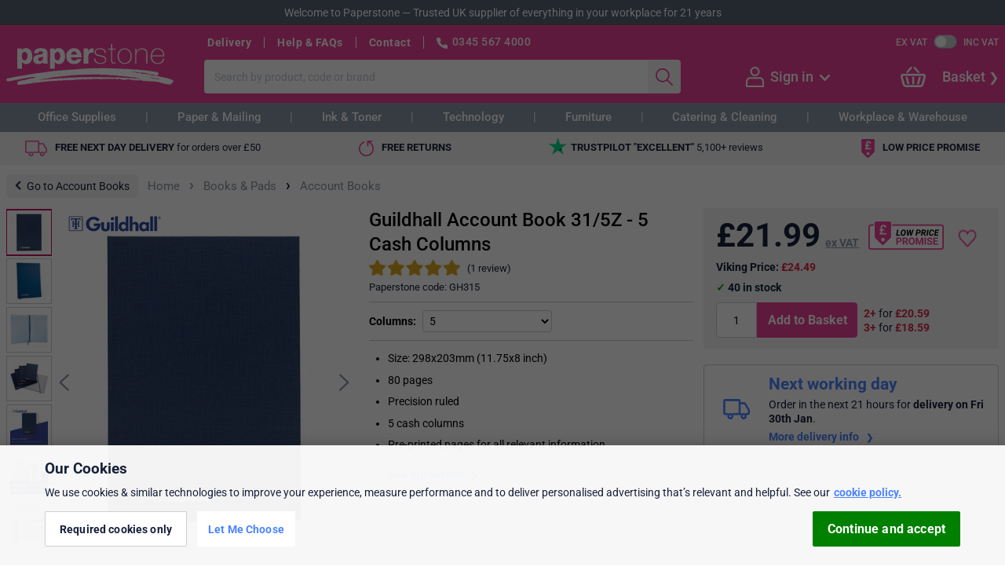

--- FILE ---
content_type: text/html; charset=utf-8
request_url: https://www.paperstone.co.uk/books-pads/account-books/guildhall-account-book-315z-5-cash-columns/p-15030
body_size: 30212
content:


<!DOCTYPE html>
<html>
<head>

        <script>dataLayer = [{"GAPageGroup": "Product Detail", "AdwordsRemarketingParams": {"ecomm_pagetype":"product","ecomm_prodid":15030,"ecomm_totalvalue":21.9900}, "Ps2017": 0, "Cart.NetTotalAfterDiscount": "£0.00", "Account.InfoAvailable": false, "Account.IsLoggedIn": false, "Account.KRC": false}];</script>


<!-- Google Tag Manager -->
<script>
(function(w,d,s,l,i){w[l]=w[l]||[];w[l].push({'gtm.start':
new Date().getTime(),event:'gtm.js'});var f=d.getElementsByTagName(s)[0],
j=d.createElement(s),dl=l!='dataLayer'?'&l='+l:'';j.async=true;j.src=
'https://www.googletagmanager.com/gtm.js?id=' + i + dl + '&gtm_auth=4KF7Lsn6U-bxd4uoYVc9IQ&gtm_preview=env-2&gtm_cookies_win=x'; f.parentNode.insertBefore(j, f);
})(window,document,'script','dataLayer','GTM-TFQFBQP');</script>
<!-- End Google Tag Manager -->
    <meta charset="utf-8" />
    <meta name="format-detection" content="telephone=no">

        <meta name="viewport" id="viewport" content="width=device-width, initial-scale=1" />


               
<meta name="description" content="Size: 298x203mm (11.75x8 inch). 80 pages. Precision ruled. 5 cash columns. Pre-printed pages for all relevant information. High quality paper protects against i" />
    

    <link rel="canonical" href="https://www.paperstone.co.uk/books-pads/account-books/guildhall-account-book-315z-5-cash-columns/p-15030" />

<title>Guildhall Account Book 31/5Z - 5 Cash Columns | Paperstone</title>

    <link rel="apple-touch-icon" sizes="180x180" href="/apple-touch-icon.png" />
<link rel="icon" type="image/png" href="/favicon-32x32.png" sizes="32x32" />
<link rel="icon" type="image/png" href="/favicon-16x16.png" sizes="16x16" />
<link rel="manifest" href="/manifest.json" />
<link rel="mask-icon" href="/safari-pinned-tab.svg" color="#5bbad5" />
<link rel="shortcut icon" href="/favicon.ico?v=2" />
<meta name="theme-color" content="#ffffff" />

    <style type="text/css">@font-face {font-family:Roboto;font-style:normal;font-weight:300;src:url(/cf-fonts/s/roboto/5.0.11/cyrillic/300/normal.woff2);unicode-range:U+0301,U+0400-045F,U+0490-0491,U+04B0-04B1,U+2116;font-display:swap;}@font-face {font-family:Roboto;font-style:normal;font-weight:300;src:url(/cf-fonts/s/roboto/5.0.11/greek/300/normal.woff2);unicode-range:U+0370-03FF;font-display:swap;}@font-face {font-family:Roboto;font-style:normal;font-weight:300;src:url(/cf-fonts/s/roboto/5.0.11/greek-ext/300/normal.woff2);unicode-range:U+1F00-1FFF;font-display:swap;}@font-face {font-family:Roboto;font-style:normal;font-weight:300;src:url(/cf-fonts/s/roboto/5.0.11/latin-ext/300/normal.woff2);unicode-range:U+0100-02AF,U+0304,U+0308,U+0329,U+1E00-1E9F,U+1EF2-1EFF,U+2020,U+20A0-20AB,U+20AD-20CF,U+2113,U+2C60-2C7F,U+A720-A7FF;font-display:swap;}@font-face {font-family:Roboto;font-style:normal;font-weight:300;src:url(/cf-fonts/s/roboto/5.0.11/latin/300/normal.woff2);unicode-range:U+0000-00FF,U+0131,U+0152-0153,U+02BB-02BC,U+02C6,U+02DA,U+02DC,U+0304,U+0308,U+0329,U+2000-206F,U+2074,U+20AC,U+2122,U+2191,U+2193,U+2212,U+2215,U+FEFF,U+FFFD;font-display:swap;}@font-face {font-family:Roboto;font-style:normal;font-weight:300;src:url(/cf-fonts/s/roboto/5.0.11/vietnamese/300/normal.woff2);unicode-range:U+0102-0103,U+0110-0111,U+0128-0129,U+0168-0169,U+01A0-01A1,U+01AF-01B0,U+0300-0301,U+0303-0304,U+0308-0309,U+0323,U+0329,U+1EA0-1EF9,U+20AB;font-display:swap;}@font-face {font-family:Roboto;font-style:normal;font-weight:300;src:url(/cf-fonts/s/roboto/5.0.11/cyrillic-ext/300/normal.woff2);unicode-range:U+0460-052F,U+1C80-1C88,U+20B4,U+2DE0-2DFF,U+A640-A69F,U+FE2E-FE2F;font-display:swap;}@font-face {font-family:Roboto;font-style:normal;font-weight:400;src:url(/cf-fonts/s/roboto/5.0.11/greek-ext/400/normal.woff2);unicode-range:U+1F00-1FFF;font-display:swap;}@font-face {font-family:Roboto;font-style:normal;font-weight:400;src:url(/cf-fonts/s/roboto/5.0.11/latin/400/normal.woff2);unicode-range:U+0000-00FF,U+0131,U+0152-0153,U+02BB-02BC,U+02C6,U+02DA,U+02DC,U+0304,U+0308,U+0329,U+2000-206F,U+2074,U+20AC,U+2122,U+2191,U+2193,U+2212,U+2215,U+FEFF,U+FFFD;font-display:swap;}@font-face {font-family:Roboto;font-style:normal;font-weight:400;src:url(/cf-fonts/s/roboto/5.0.11/greek/400/normal.woff2);unicode-range:U+0370-03FF;font-display:swap;}@font-face {font-family:Roboto;font-style:normal;font-weight:400;src:url(/cf-fonts/s/roboto/5.0.11/cyrillic-ext/400/normal.woff2);unicode-range:U+0460-052F,U+1C80-1C88,U+20B4,U+2DE0-2DFF,U+A640-A69F,U+FE2E-FE2F;font-display:swap;}@font-face {font-family:Roboto;font-style:normal;font-weight:400;src:url(/cf-fonts/s/roboto/5.0.11/vietnamese/400/normal.woff2);unicode-range:U+0102-0103,U+0110-0111,U+0128-0129,U+0168-0169,U+01A0-01A1,U+01AF-01B0,U+0300-0301,U+0303-0304,U+0308-0309,U+0323,U+0329,U+1EA0-1EF9,U+20AB;font-display:swap;}@font-face {font-family:Roboto;font-style:normal;font-weight:400;src:url(/cf-fonts/s/roboto/5.0.11/cyrillic/400/normal.woff2);unicode-range:U+0301,U+0400-045F,U+0490-0491,U+04B0-04B1,U+2116;font-display:swap;}@font-face {font-family:Roboto;font-style:normal;font-weight:400;src:url(/cf-fonts/s/roboto/5.0.11/latin-ext/400/normal.woff2);unicode-range:U+0100-02AF,U+0304,U+0308,U+0329,U+1E00-1E9F,U+1EF2-1EFF,U+2020,U+20A0-20AB,U+20AD-20CF,U+2113,U+2C60-2C7F,U+A720-A7FF;font-display:swap;}@font-face {font-family:Roboto;font-style:normal;font-weight:500;src:url(/cf-fonts/s/roboto/5.0.11/greek-ext/500/normal.woff2);unicode-range:U+1F00-1FFF;font-display:swap;}@font-face {font-family:Roboto;font-style:normal;font-weight:500;src:url(/cf-fonts/s/roboto/5.0.11/latin/500/normal.woff2);unicode-range:U+0000-00FF,U+0131,U+0152-0153,U+02BB-02BC,U+02C6,U+02DA,U+02DC,U+0304,U+0308,U+0329,U+2000-206F,U+2074,U+20AC,U+2122,U+2191,U+2193,U+2212,U+2215,U+FEFF,U+FFFD;font-display:swap;}@font-face {font-family:Roboto;font-style:normal;font-weight:500;src:url(/cf-fonts/s/roboto/5.0.11/cyrillic-ext/500/normal.woff2);unicode-range:U+0460-052F,U+1C80-1C88,U+20B4,U+2DE0-2DFF,U+A640-A69F,U+FE2E-FE2F;font-display:swap;}@font-face {font-family:Roboto;font-style:normal;font-weight:500;src:url(/cf-fonts/s/roboto/5.0.11/latin-ext/500/normal.woff2);unicode-range:U+0100-02AF,U+0304,U+0308,U+0329,U+1E00-1E9F,U+1EF2-1EFF,U+2020,U+20A0-20AB,U+20AD-20CF,U+2113,U+2C60-2C7F,U+A720-A7FF;font-display:swap;}@font-face {font-family:Roboto;font-style:normal;font-weight:500;src:url(/cf-fonts/s/roboto/5.0.11/vietnamese/500/normal.woff2);unicode-range:U+0102-0103,U+0110-0111,U+0128-0129,U+0168-0169,U+01A0-01A1,U+01AF-01B0,U+0300-0301,U+0303-0304,U+0308-0309,U+0323,U+0329,U+1EA0-1EF9,U+20AB;font-display:swap;}@font-face {font-family:Roboto;font-style:normal;font-weight:500;src:url(/cf-fonts/s/roboto/5.0.11/cyrillic/500/normal.woff2);unicode-range:U+0301,U+0400-045F,U+0490-0491,U+04B0-04B1,U+2116;font-display:swap;}@font-face {font-family:Roboto;font-style:normal;font-weight:500;src:url(/cf-fonts/s/roboto/5.0.11/greek/500/normal.woff2);unicode-range:U+0370-03FF;font-display:swap;}@font-face {font-family:Roboto;font-style:normal;font-weight:700;src:url(/cf-fonts/s/roboto/5.0.11/greek/700/normal.woff2);unicode-range:U+0370-03FF;font-display:swap;}@font-face {font-family:Roboto;font-style:normal;font-weight:700;src:url(/cf-fonts/s/roboto/5.0.11/cyrillic-ext/700/normal.woff2);unicode-range:U+0460-052F,U+1C80-1C88,U+20B4,U+2DE0-2DFF,U+A640-A69F,U+FE2E-FE2F;font-display:swap;}@font-face {font-family:Roboto;font-style:normal;font-weight:700;src:url(/cf-fonts/s/roboto/5.0.11/cyrillic/700/normal.woff2);unicode-range:U+0301,U+0400-045F,U+0490-0491,U+04B0-04B1,U+2116;font-display:swap;}@font-face {font-family:Roboto;font-style:normal;font-weight:700;src:url(/cf-fonts/s/roboto/5.0.11/latin-ext/700/normal.woff2);unicode-range:U+0100-02AF,U+0304,U+0308,U+0329,U+1E00-1E9F,U+1EF2-1EFF,U+2020,U+20A0-20AB,U+20AD-20CF,U+2113,U+2C60-2C7F,U+A720-A7FF;font-display:swap;}@font-face {font-family:Roboto;font-style:normal;font-weight:700;src:url(/cf-fonts/s/roboto/5.0.11/vietnamese/700/normal.woff2);unicode-range:U+0102-0103,U+0110-0111,U+0128-0129,U+0168-0169,U+01A0-01A1,U+01AF-01B0,U+0300-0301,U+0303-0304,U+0308-0309,U+0323,U+0329,U+1EA0-1EF9,U+20AB;font-display:swap;}@font-face {font-family:Roboto;font-style:normal;font-weight:700;src:url(/cf-fonts/s/roboto/5.0.11/greek-ext/700/normal.woff2);unicode-range:U+1F00-1FFF;font-display:swap;}@font-face {font-family:Roboto;font-style:normal;font-weight:700;src:url(/cf-fonts/s/roboto/5.0.11/latin/700/normal.woff2);unicode-range:U+0000-00FF,U+0131,U+0152-0153,U+02BB-02BC,U+02C6,U+02DA,U+02DC,U+0304,U+0308,U+0329,U+2000-206F,U+2074,U+20AC,U+2122,U+2191,U+2193,U+2212,U+2215,U+FEFF,U+FFFD;font-display:swap;}</style>

    <link rel="stylesheet" href="/Statics/css/reset.css" />

    <link href="/Statics/blocks/compiled/shop-blocks.bundle.css?v=NG9ya_hjIONYtKd9LqgtuVe3aOSRk9wVOzQbl3e8Bxo1" rel="stylesheet" class="js-bem-blocks-css-file"/>


    

    <script src="/Statics/js/jquery-3.5.1.min.js" type="text/javascript"></script>
    <script src="/Statics/js/shop-main.bundle.js?v=d03TLBvjlGLRkDVpY54fOfV6K_NWSQCUr_hytTXbWtM1"></script>

    <script src="/Statics/blocks/compiled/shop-blocks.bundle.js?v=WMBGua9T51VJHRls4E9iRw5Y1V7BuSfwbfeya-4bVSM1"></script>


    
    


    <script>
        PS.LoadScript({
            src: "https://r1-t.trackedlink.net/_dmpt.js",
            elementClass: "js-dotmailer-tracking-script",
            target: $("head"),
            async: false
        });
    </script>

    
<script type="text/javascript">
                     $(document).ready(function () {
                        PS.GoogleAnalyticsEventTracking.TrackEvent("Unique Category Visits", "Books & Pads", "Account Books", 0);
                     });
                </script>

    <script>
        PS.Metadata = PS.Metadata || {};
        PS.Metadata.ProductDetail = {"id":15030,"price":21.9900,"isFreeDelivery":false,"isNextDayDelivery":true,"inStock":true,"qtyInStock":40,"hasMultiImages":true,"hasMultiBuy":true,"hasCompetitorPrices":true,"hasVariants":true,"hasAlternatives":true,"hasComplementaries":true,"isPrinterProduct":false,"guarantee":null,"facets":[{"DisplayName":"Size","FacetName":"paper-size","Value":"298x203mm"},{"DisplayName":"Pack Quantity","FacetName":"pack-quantity","Value":"1"},{"DisplayName":"Product Type","FacetName":"product-type","Value":"Account Books"},{"DisplayName":"Cover Type","FacetName":"book-cover-type","Value":"Hard cover"},{"DisplayName":"Binding","FacetName":"book-binding","Value":"Casebound"},{"DisplayName":"Series","FacetName":"account-book-series","Value":"Guildhall 31 Series"},{"DisplayName":"Columns","FacetName":"account-book-columns","Value":"5"}]}
    </script>
    <!-- TrustBox script -->
    <script>
        PS.LoadScript({
            src: "//widget.trustpilot.com/bootstrap/v5/tp.widget.bootstrap.min.js",
            elementClass: "js-trustpilot-script",
            target: $("head")
        });
    </script>
    <!-- End TrustBox script -->




</head>



<body itemscope itemtype="http://schema.org/WebPage"
      class="page-layout page-layout--wide page-type-ProductDetail "
      data-event-category="Product Detail">

    <script type="text/javascript">
        if (PS && PS.PageLayout && PS.PageLayout.updateSmallScreenClass) {
            PS.PageLayout.updateSmallScreenClass();
        }
    </script>

    <!-- Google Tag Manager (noscript) -->
<noscript>
    <iframe src="https://www.googletagmanager.com/ns.html?id=GTM-TFQFBQP&gtm_auth=4KF7Lsn6U-bxd4uoYVc9IQ&gtm_preview=env-2&gtm_cookies_win=x"
            height="0" width="0" style="display:none;visibility:hidden"></iframe>
</noscript>
<!-- End Google Tag Manager (noscript) -->

    
<div class="page-layout__page-header-welcome-banner page-header-welcome-banner banner banner--medium-grey">
    <div class="page-header-welcome-banner__content banner__content banner__content--centered">
        <span class="page-header-welcome-banner__item banner__item">Welcome to Paperstone</span>
        &nbsp;&mdash;&nbsp;
        <span class="page-header-welcome-banner__item banner__item">Trusted UK supplier of everything in your workplace for 21 years</span>
    </div>
</div>
    

    <header class="page-layout__page-header page-header"
        data-event-category="Master Page Header">


    <div class="page-header__wrapper l-centered-page">

        
            <nav class="page-header__small-screen-button js-page-header-toggle-small-screen-nav">
                <span class="page-header__small-screen-button-icon page-header__small-screen-button-icon--menu"></span>
            </nav>

        <a class="page-header__brand-logo" href="/" title="Paperstone - Go to the homepage">Paperstone</a>

        <div class="page-header__content">
            <div class="page-header__content-row page-header__content-row--first l-row">
                <nav class="page-header__header-links feature-HeaderLinks">


                        <a class="page-header__header-links-item link link--white link--bold"
        href="/help/delivery"
        title="Help about Dispatch &amp; Delivery"
        tabindex="12"
        data-event-label="Delivery">
        Delivery
    </a>

                        <a class="page-header__header-links-item link link--white link--bold"
        href="/help"
        title="General Help &amp; FAQs"
        tabindex="2"
        data-event-label="Help &amp; FAQs">
        Help &amp; FAQs
    </a>

                        <a class="page-header__header-links-item link link--white link--bold"
        href="/contact"
        title="Contact information"
        tabindex="3"
        data-event-label="Contact">
        Contact
    </a>


                    <div class="page-header__phone-details">
                        <span class="page-header__phone-icon"></span>
                        <a class="page-header__phone-number" 
                            rel="nofollow" 
                            href="tel:03455674000">0345 567 4000</a>
                        <span class="page-header__opening-hours">(Mon-Fri 9am-5.30pm)</span>
                    </div>
                </nav>
                
                <div class="l-row">
<div class="page-header__vat-toggle vat-toggle" data-event-action="VAT Toggle">
    <div class="vat-toggle__label link link--white js-vat-toggle-ex"
         data-event-label="Ex VAT">Ex VAT</div>
    <div class="vat-toggle__switch js-vat-toggle-switch"
         title="Toggle VAT"
         data-event-label></div>
    <div class="vat-toggle__label link link--white js-vat-toggle-inc"
         data-event-label="Inc VAT">Inc VAT</div>
</div>                </div>
            </div>

                <div class="page-header__content-row page-header__content-row--second l-row">

                    <div class="page-header__main-search main-search feature-SearchByTerm">

<form action="/Search" class="main-search__form" method="get"><input autocomplete="off" class="main-search__search-box text-box text-box--no-right-border input input--flat-right-border" id="search-box" name="q" placeholder="Search by product, code or brand" tabindex="5" type="text" value="" />        <input class="main-search__search-button button input input--flat-left-border" type="submit" value="" data-event-action="Search" tabindex="6" />
</form>
    <div class="main-search__popup">
        <div class="main-search__suggestion-list" data-event-notracking></div>
    </div>
</div>
                    

<div class="page-header__account-nav account-nav page-header-flyout qa-not-logged-in">

    <a href="/MyAccount/Login" class="page-header-flyout__icon page-header-flyout__icon--person" rel="nofollow"></a>

        <a href="/MyAccount/Login" class="account-nav__text page-header-flyout__text page-header-flyout__text--inactive" rel="nofollow">
            Sign in
        </a>
        <div class="page-header-flyout__see-more page-header-flyout__see-more--inactive"></div>

    <div class="page-header-flyout__popup account-nav__popup qa-account-nav-popup" data-event-category="My Account Flyout" data-event-action="Not Logged In">

        <div class="page-header-flyout__popup-tip"></div>

        <div class="page-header-flyout__popup-content account-nav__popup-content">

                <a href="/MyAccount/Login" class="input button account-nav__sign-in-button" rel="nofollow">Sign in</a>
                <div class="account-nav__register-text">

                    Not registered?
                    <a href="/MyAccount/CreateNewAccount" class="account-nav__register-link qa-account-nav-register-link" rel="nofollow">Create an account</a>

                </div>


                <a href="/MyAccount" rel="nofollow" class="account-nav__link qa-account-nav__my-account">
        <span class="account-nav__link-icon account-nav__link-icon--account"></span>
        <span class="account-nav__link-text">My account</span>
    </a>


    <a href="/MyAccount/MyOrders" rel="nofollow" class="account-nav__link qa-account-nav__my-orders">
        <span class="account-nav__link-icon account-nav__link-icon--orders"></span>
        <span class="account-nav__link-text">My orders</span>
    </a>


    <a href="/MyAccount/ManageAddresses" rel="nofollow" class="account-nav__link qa-account-nav__my-addresses">
        <span class="account-nav__link-icon account-nav__link-icon--addresses"></span>
        <span class="account-nav__link-text">My addresses</span>
    </a>



    <a href="/MyAccount/Favourites" rel="nofollow" class="account-nav__link qa-account-nav__my-favourites">
        <span class="account-nav__link-icon account-nav__link-icon--favourites"></span>
        <span class="account-nav__link-text">My favourites</span>
    </a>


    <a href="/MyAccount/AccountPrinters" rel="nofollow" class="account-nav__link qa-account-nav__my-printers">
        <span class="account-nav__link-icon account-nav__link-icon--printers"></span>
        <span class="account-nav__link-text">My printers</span>
    </a>







        </div>

    </div>

</div>

                    
<div class="page-header__basket-nav basket-nav basket-nav--empty js-basket-nav--empty page-header-flyout page-header-flyout--right-aligned feature-OpenBasket" data-event-category="Basket Flyout" data-event-action="Basket Module">

    <a href="/Checkout/Basket" class="basket-nav__link" rel="nofollow" data-event-label="Basket Icon">
        <div class="page-header-flyout__icon basket-nav__basket-icon">
        </div>
    </a>
       
    <div class="basket-nav__checkout-button">
        <a href="/Checkout/Basket"
            class="link link--white qa-basket-nav-checkout-button"
            rel="nofollow"
            >
            Basket</a>
    </div>
    

    <div class="page-header-flyout__popup basket-nav__popup qa-basket-nav-popup" data-event-action="Popup">

        <div class="page-header-flyout__popup-tip">

        </div>

        <div class="page-header-flyout__popup-content basket-nav__popup-content">

            <div class="basket-nav__totals-list">


                                    <div class="basket-nav__total-entry basket-nav__total-entry--bold">
                        <div class="basket-nav__total-label">Subtotal</div>
                        <div class="basket-nav__total-value qa-basket-nav-subtotal"></div>
                    </div>



                                    <div class="basket-nav__total-entry ">
                        <div class="basket-nav__total-label">Delivery</div>
                        <div class="basket-nav__total-value"></div>
                    </div>

                                    <div class="basket-nav__total-entry ">
                        <div class="basket-nav__total-label">VAT</div>
                        <div class="basket-nav__total-value qa-basket-nav-vat"></div>
                    </div>

                                    <div class="basket-nav__total-entry basket-nav__total-entry--bordered basket-nav__total-entry--bold basket-nav__total-entry--large">
                        <div class="basket-nav__total-label">Total</div>
                        <div class="basket-nav__total-value">&#163;0</div>
                    </div>


            </div>


            <a class="basket-nav__popup-checkout-button input button" href="/Checkout/Basket" rel="nofollow" tabindex="10">View Basket</a>
        </div>
    </div>
</div>

                </div>
        </div>
    
            <a href="/Checkout/Basket" 
               class="page-header__small-screen-basket small-screen-basket small-screen-basket--empty" 
               rel="nofollow" 
               data-event-label="Small Screen Basket">
                <span class="small-screen-basket__icon-wrapper">
                    <span class="small-screen-basket__icon"></span>
                    <span class="small-screen-basket__basket-count js-small-screen-basket-count">0</span>
                </span>                
                <span class="small-screen-basket__text link link--white link--bold">Basket</span>
            </a>

    </div>
</header>



    <nav class="page-layout__main-nav main-nav">
    <header class="main-nav__small-screen-header">Main Menu</header>
    <a class="main-nav__small-screen-link main-nav__small-screen-link--home" title="Go to the homepage" href="/" tabindex="10">
        <span class="main-nav__small-screen-link-icon main-nav__small-screen-link-icon--home"></span>
        <span class="main-nav__small-screen-link-text">Home</span>
    </a>
    
<div class="mega-menu feature-Megamenu" data-event-category="Megamenu">

    <div class="mega-menu__content l-centered-page">

            <div class="mega-menu__tab js-mega-menu__tab" data-event-action="Office Supplies">

                <a class="mega-menu__tab-link link" href="/v/Office-Supplies" data-event-label="Click on tab">
                    Office Supplies
                </a>

                <div class="mega-menu__popup" data-event-action="Office Supplies">
            <div class="mega-menu__popup-list">

                <a class="mega-menu__popup-heading link link--blue" href="/filing-archiving/c-949">
                    Filing &amp; Archiving
                </a>

                <ul>
                        <li>
                            <a class="mega-menu__popup-link link" href="/filing-archiving/dividers-indexes-tabs/l-1021">File Dividers</a>
                        </li>
                        <li>
                            <a class="mega-menu__popup-link link" href="/filing-archiving/lever-arch-files/l-1091">Lever Arch Files</a>
                        </li>
                        <li>
                            <a class="mega-menu__popup-link link" href="/filing-archiving/ring-binders/l-1372">Ring Binders</a>
                        </li>
                        <li>
                            <a class="mega-menu__popup-link link" href="/filing-archiving/punched-pockets/l-8080">Punched Pockets</a>
                        </li>
                        <li>
                            <a class="mega-menu__popup-link link" href="/filing-archiving/storage-boxes-containers/c-950">Archive Storage</a>
                        </li>
                        <li>
                            <a class="mega-menu__popup-link link" href="/filing-archiving/suspension-files-accessories/c-1427">Suspension Files</a>
                        </li>

                    <li>
                        <a class="mega-menu__popup-heading mega-menu__popup-heading--right-align link link--blue" href="/filing-archiving/c-949" data-event-label="View all (Filing &amp; Archiving)">View all</a>
                    </li>
                </ul>
            </div>
            <div class="mega-menu__popup-list">

                <a class="mega-menu__popup-heading link link--blue" href="/pens-pencils/c-3018">
                    Pens &amp; Pencils
                </a>

                <ul>
                        <li>
                            <a class="mega-menu__popup-link link" href="/pens-pencils/ballpoint-pens/l-3020">Ballpoint Pens</a>
                        </li>
                        <li>
                            <a class="mega-menu__popup-link link" href="/pens-pencils/rollerball-gel-pens/l-3121">Rollerball &amp; Gel Pens</a>
                        </li>
                        <li>
                            <a class="mega-menu__popup-link link" href="/pens-pencils/highlighters/l-3152">Highlighters</a>
                        </li>
                        <li>
                            <a class="mega-menu__popup-link link" href="/pens-pencils/whiteboard-markers/l-3906">Whiteboard Markers</a>
                        </li>
                        <li>
                            <a class="mega-menu__popup-link link" href="/pens-pencils/permanent-markers/l-3165">Permanent Markers</a>
                        </li>
                        <li>
                            <a class="mega-menu__popup-link link" href="/pens-pencils/correction-aids/c-579">Correction Aids</a>
                        </li>

                    <li>
                        <a class="mega-menu__popup-heading mega-menu__popup-heading--right-align link link--blue" href="/pens-pencils/c-3018" data-event-label="View all (Pens &amp; Pencils)">View all</a>
                    </li>
                </ul>
            </div>
            <div class="mega-menu__popup-list">

                <a class="mega-menu__popup-heading link link--blue" href="/desktop-essentials/c-553">
                    Desktop Essentials
                </a>

                <ul>
                        <li>
                            <a class="mega-menu__popup-link link" href="/desktop-essentials/desk-organisation/letter-trays/l-534">Letter Trays</a>
                        </li>
                        <li>
                            <a class="mega-menu__popup-link link" href="/desktop-essentials/desk-organisation/c-431">Desktop Organisers</a>
                        </li>
                        <li>
                            <a class="mega-menu__popup-link link" href="/desktop-essentials/staplers-accessories/c-728">Staplers &amp; Accessories</a>
                        </li>
                        <li>
                            <a class="mega-menu__popup-link link" href="/desktop-essentials/hole-punches/l-596">Hole Punches</a>
                        </li>
                        <li>
                            <a class="mega-menu__popup-link link" href="/desktop-essentials/scissors-paper-cutters/c-665">Scissors &amp; Paper Cutters</a>
                        </li>
                        <li>
                            <a class="mega-menu__popup-link link" href="/desktop-essentials/office-pins-clips-bands/c-616">Pins &amp; Clips</a>
                        </li>

                    <li>
                        <a class="mega-menu__popup-heading mega-menu__popup-heading--right-align link link--blue" href="/desktop-essentials/c-553" data-event-label="View all (Desktop Essentials)">View all</a>
                    </li>
                </ul>
            </div>
            <div class="mega-menu__popup-list">

                <a class="mega-menu__popup-heading link link--blue" href="/meeting-presentation/c-2637">
                    Meeting &amp; Presentation
                </a>

                <ul>
                        <li>
                            <a class="mega-menu__popup-link link" href="/meeting-presentation/binding-machines-supplies/c-7027">Binders &amp; Combs</a>
                        </li>
                        <li>
                            <a class="mega-menu__popup-link link" href="/meeting-presentation/laminators-pouches/c-7113">Laminators &amp; Pouches</a>
                        </li>
                        <li>
                            <a class="mega-menu__popup-link link" href="/meeting-presentation/id-badges/c-5652">ID Badges</a>
                        </li>
                        <li>
                            <a class="mega-menu__popup-link link" href="/meeting-presentation/flipcharts/l-2666">Flipcharts</a>
                        </li>
                        <li>
                            <a class="mega-menu__popup-link link" href="/meeting-presentation/sign-literature-holders/c-4279">Sign &amp; Literature Holders</a>
                        </li>
                        <li>
                            <a class="mega-menu__popup-link link" href="/meeting-presentation/conference-folders/l-2646">Conference Folders</a>
                        </li>

                    <li>
                        <a class="mega-menu__popup-heading mega-menu__popup-heading--right-align link link--blue" href="/meeting-presentation/c-2637" data-event-label="View all (Meeting &amp; Presentation)">View all</a>
                    </li>
                </ul>
            </div>
            <div class="mega-menu__popup-list">

                <a class="mega-menu__popup-heading link link--blue" href="/office-personal-planning/c-1841">
                    Diaries &amp; Planners
                </a>

                <ul>
                        <li>
                            <a class="mega-menu__popup-link link" href="/office-personal-planning/diaries-organisers/l-8191">Diaries</a>
                        </li>
                        <li>
                            <a class="mega-menu__popup-link link" href="/office-personal-planning/wall-planners/l-1869">Wall Planners</a>
                        </li>
                        <li>
                            <a class="mega-menu__popup-link link" href="/office-personal-planning/calendars/l-8202">Calendars</a>
                        </li>

                    <li>
                        <a class="mega-menu__popup-heading mega-menu__popup-heading--right-align link link--blue" href="/office-personal-planning/c-1841" data-event-label="View all (Diaries &amp; Planners)">View all</a>
                    </li>
                </ul>
            </div>
            <div class="mega-menu__popup-list">

                <a class="mega-menu__popup-heading link link--blue" href="/books-pads/c-42">
                    Books &amp; Pads
                </a>

                <ul>
                        <li>
                            <a class="mega-menu__popup-link link" href="/books-pads/notebooks/l-6742">Notebooks</a>
                        </li>
                        <li>
                            <a class="mega-menu__popup-link link" href="/books-pads/pukka-pad">Pukka Pads</a>
                        </li>

                    <li>
                        <a class="mega-menu__popup-heading mega-menu__popup-heading--right-align link link--blue" href="/books-pads/c-42" data-event-label="View all (Books &amp; Pads)">View all</a>
                    </li>
                </ul>
            </div>
            <div class="mega-menu__popup-list">

                <a class="mega-menu__popup-heading link link--blue" href="/paper/c-2508">
                    Paper
                </a>

                <ul>
                        <li>
                            <a class="mega-menu__popup-link link" href="/paper/a4-paper">A4 Office Paper</a>
                        </li>
                        <li>
                            <a class="mega-menu__popup-link link" href="/desktop-essentials/post-it-sticky-notes/c-651">Post-it &amp; Sticky Notes</a>
                        </li>

                    <li>
                        <a class="mega-menu__popup-heading mega-menu__popup-heading--right-align link link--blue" href="/paper/c-2508" data-event-label="View all (Paper)">View all</a>
                    </li>
                </ul>
            </div>
            <div class="mega-menu__popup-list">

                <a class="mega-menu__popup-heading link link--blue" href="/envelopes/c-831">
                    Envelopes
                </a>

                <ul>
                        <li>
                            <a class="mega-menu__popup-link link" href="/envelopes/business-envelopes/l-8033">Business Envelopes</a>
                        </li>
                        <li>
                            <a class="mega-menu__popup-link link" href="/envelopes/padded-protective-envelopes/c-874">Protective Envelopes</a>
                        </li>

                    <li>
                        <a class="mega-menu__popup-heading mega-menu__popup-heading--right-align link link--blue" href="/envelopes/c-831" data-event-label="View all (Envelopes)">View all</a>
                    </li>
                </ul>
            </div>
            <div class="mega-menu__popup-list">

                <a class="mega-menu__popup-heading link link--blue" href="/artists-graphics-supplies/c-1">
                    Arts &amp; Graphics Supplies
                </a>

                <ul>
                        <li>
                            <a class="mega-menu__popup-link link" href="/artists-graphics-supplies/foamboard/l-3">Foamboard</a>
                        </li>
                        <li>
                            <a class="mega-menu__popup-link link" href="/artists-graphics-supplies/craft-and-hobby/c-8851">Craft and Hobby</a>
                        </li>

                    <li>
                        <a class="mega-menu__popup-heading mega-menu__popup-heading--right-align link link--blue" href="/artists-graphics-supplies/c-1" data-event-label="View all (Arts &amp; Graphics Supplies)">View all</a>
                    </li>
                </ul>
            </div>
            <div class="mega-menu__popup-list">

                <a class="mega-menu__popup-heading link link--blue" href="/labels/c-1540">
                    Labels
                </a>

                <ul>
                        <li>
                            <a class="mega-menu__popup-link link" href="/labels/address-labels/l-6768">Address Labels</a>
                        </li>

                    <li>
                        <a class="mega-menu__popup-heading mega-menu__popup-heading--right-align link link--blue" href="/labels/c-1540" data-event-label="View all (Labels)">View all</a>
                    </li>
                </ul>
            </div>
            <div class="mega-menu__popup-list">

                <a class="mega-menu__popup-heading link link--blue" href="/catering/c-197">
                    Catering
                </a>

                <ul>
                        <li>
                            <a class="mega-menu__popup-link link" href="/catering/water/l-8285">Water</a>
                        </li>

                    <li>
                        <a class="mega-menu__popup-heading mega-menu__popup-heading--right-align link link--blue" href="/catering/c-197" data-event-label="View all (Catering)">View all</a>
                    </li>
                </ul>
            </div>
            <div class="mega-menu__popup-list">

                <a class="mega-menu__popup-heading link link--blue" href="/Ink-Cartridges-And-Toners">
                    Ink &amp; Toner Cartridges
                </a>

                <ul>
                        <li>
                            <a class="mega-menu__popup-link link" href="/Ink-Cartridges-And-Toners">Cartridge Finder</a>
                        </li>

                    <li>
                        <a class="mega-menu__popup-heading mega-menu__popup-heading--right-align link link--blue" href="/Ink-Cartridges-And-Toners" data-event-label="View all (Ink &amp; Toner Cartridges)">View all</a>
                    </li>
                </ul>
            </div>
                </div>
            </div>
            <div class="mega-menu__tab js-mega-menu__tab" data-event-action="Paper &amp; Mailing">

                <a class="mega-menu__tab-link link" href="/v/Paper-And-Mailing" data-event-label="Click on tab">
                    Paper &amp; Mailing
                </a>

                <div class="mega-menu__popup" data-event-action="Paper &amp; Mailing">
            <div class="mega-menu__popup-list">

                <a class="mega-menu__popup-heading link link--blue" href="/paper/c-2508">
                    Paper &amp; Card
                </a>

                <ul>
                        <li>
                            <a class="mega-menu__popup-link link" href="/paper/a4-paper">A4 Office Paper</a>
                        </li>
                        <li>
                            <a class="mega-menu__popup-link link" href="/paper/a3-paper">A3 Paper</a>
                        </li>
                        <li>
                            <a class="mega-menu__popup-link link" href="/paper/coloured-paper/l-2534">Coloured Paper</a>
                        </li>
                        <li>
                            <a class="mega-menu__popup-link link" href="/desktop-essentials/post-it-sticky-notes/c-651">Post-it &amp; Sticky Notes</a>
                        </li>
                        <li>
                            <a class="mega-menu__popup-link link" href="/office-personal-planning/c-1841">Diaries &amp; Planners</a>
                        </li>
                        <li>
                            <a class="mega-menu__popup-link link" href="/books-pads/c-42">Books &amp; Pads</a>
                        </li>

                    <li>
                        <a class="mega-menu__popup-heading mega-menu__popup-heading--right-align link link--blue" href="/paper/c-2508" data-event-label="View all (Paper &amp; Card)">View all</a>
                    </li>
                </ul>
            </div>
            <div class="mega-menu__popup-list">

                <a class="mega-menu__popup-heading link link--blue" href="/envelopes/c-831">
                    Envelopes
                </a>

                <ul>
                        <li>
                            <a class="mega-menu__popup-link link" href="/envelopes/dl-envelopes">DL Envelopes (Normal)</a>
                        </li>
                        <li>
                            <a class="mega-menu__popup-link link" href="/envelopes/c5-envelopes">C5 Envelopes (A5)</a>
                        </li>
                        <li>
                            <a class="mega-menu__popup-link link" href="/envelopes/c4-envelopes">C4 Envelopes (A4)</a>
                        </li>
                        <li>
                            <a class="mega-menu__popup-link link" href="/envelopes/padded-protective-envelopes/bubble-envelopes/l-879">Bubble Envelopes</a>
                        </li>
                        <li>
                            <a class="mega-menu__popup-link link" href="/envelopes/padded-protective-envelopes/board-backed-envelopes/l-8029">Board Backed Envelopes</a>
                        </li>

                    <li>
                        <a class="mega-menu__popup-heading mega-menu__popup-heading--right-align link link--blue" href="/envelopes/c-831" data-event-label="View all (Envelopes)">View all</a>
                    </li>
                </ul>
            </div>
            <div class="mega-menu__popup-list">

                <a class="mega-menu__popup-heading link link--blue" href="/labels/c-1540">
                    Labels
                </a>

                <ul>
                        <li>
                            <a class="mega-menu__popup-link link" href="/labels/address-labels/l-6768">Address Labels</a>
                        </li>
                        <li>
                            <a class="mega-menu__popup-link link" href="/labels/filing-labels/l-6787">Filing Labels</a>
                        </li>
                        <li>
                            <a class="mega-menu__popup-link link" href="/office-machines-supplies/label-printers-supplies/label-printers/l-7110">Label Printers</a>
                        </li>
                        <li>
                            <a class="mega-menu__popup-link link" href="/office-machines-supplies/label-printers-supplies/tapes-labels/l-7078">Printer Tapes &amp; Labels</a>
                        </li>
                        <li>
                            <a class="mega-menu__popup-link link" href="/labels/tags/l-1705">Strung Tags</a>
                        </li>

                    <li>
                        <a class="mega-menu__popup-heading mega-menu__popup-heading--right-align link link--blue" href="/labels/c-1540" data-event-label="View all (Labels)">View all</a>
                    </li>
                </ul>
            </div>
            <div class="mega-menu__popup-list">

                <a class="mega-menu__popup-heading link link--blue" href="/mailroom-warehouse/packaging/c-1762">
                    Packaging
                </a>

                <ul>
                        <li>
                            <a class="mega-menu__popup-link link" href="/mailroom-warehouse/packaging/packing-tapes-dispensers/c-5614">Packing Tapes</a>
                        </li>
                        <li>
                            <a class="mega-menu__popup-link link" href="/mailroom-warehouse/packaging/bubble-wrap/l-1772">Bubble Wrap</a>
                        </li>
                        <li>
                            <a class="mega-menu__popup-link link" href="/envelopes/padded-protective-envelopes/c-874">Padded Envelopes</a>
                        </li>
                        <li>
                            <a class="mega-menu__popup-link link" href="/mailroom-warehouse/packaging/cardboard-boxes/l-3423">Cardboard Boxes</a>
                        </li>
                        <li>
                            <a class="mega-menu__popup-link link" href="/mailroom-warehouse/packaging/postal-tubes/l-4392">Postal Tubes</a>
                        </li>
                        <li>
                            <a class="mega-menu__popup-link link" href="/mailroom-warehouse/packaging/cutters-knives/l-5626">Cutters &amp; Knives</a>
                        </li>

                    <li>
                        <a class="mega-menu__popup-heading mega-menu__popup-heading--right-align link link--blue" href="/mailroom-warehouse/packaging/c-1762" data-event-label="View all (Packaging)">View all</a>
                    </li>
                </ul>
            </div>
            <div class="mega-menu__popup-list">

                <a class="mega-menu__popup-heading link link--blue" href="/envelopes/postage-stamps/l-1743">
                    Postage Stamps
                </a>

                <ul>
                        <li>
                            <a class="mega-menu__popup-link link" href="/Search?q=1st+class+stamps">1st Class Stamps</a>
                        </li>
                        <li>
                            <a class="mega-menu__popup-link link" href="/Search?q=2nd+class+stamps">2nd Class Stamps</a>
                        </li>

                    <li>
                        <a class="mega-menu__popup-heading mega-menu__popup-heading--right-align link link--blue" href="/envelopes/postage-stamps/l-1743" data-event-label="View all (Postage Stamps)">View all</a>
                    </li>
                </ul>
            </div>
            <div class="mega-menu__popup-list">

                <a class="mega-menu__popup-heading link link--blue" href="/mailroom-warehouse/scales/l-1786">
                    Scales
                </a>

                <ul>
                        <li>
                            <a class="mega-menu__popup-link link" href="/mailroom-warehouse/scales/l-1786#filter_product-type=Postal+Scales">Postal Scales</a>
                        </li>
                        <li>
                            <a class="mega-menu__popup-link link" href="/security-products/money-handling/c-8442">Money Handling</a>
                        </li>

                    <li>
                        <a class="mega-menu__popup-heading mega-menu__popup-heading--right-align link link--blue" href="/mailroom-warehouse/scales/l-1786" data-event-label="View all (Scales)">View all</a>
                    </li>
                </ul>
            </div>
            <div class="mega-menu__popup-list">

                <a class="mega-menu__popup-heading link link--blue" href="/mailroom-warehouse/trolleys-trucks/c-1748">
                    Trolleys &amp; Trucks
                </a>

                <ul>
                        <li>
                            <a class="mega-menu__popup-link link" href="/mailroom-warehouse/trolleys-trucks/mail-trolleys/l-5033">Mail Trolleys</a>
                        </li>
                        <li>
                            <a class="mega-menu__popup-link link" href="/mailroom-warehouse/trolleys-trucks/platform-trucks/l-5022">Platform Trucks</a>
                        </li>

                    <li>
                        <a class="mega-menu__popup-heading mega-menu__popup-heading--right-align link link--blue" href="/mailroom-warehouse/trolleys-trucks/c-1748" data-event-label="View all (Trolleys &amp; Trucks)">View all</a>
                    </li>
                </ul>
            </div>
            <div class="mega-menu__popup-list">

                <a class="mega-menu__popup-heading link link--blue" href="/office-furniture/mailroom-furniture/l-3901">
                    Mailroom Furniture
                </a>

                <ul>
                        <li>
                            <a class="mega-menu__popup-link link" href="/office-furniture/shelving/l-2201">Shelving</a>
                        </li>
                        <li>
                            <a class="mega-menu__popup-link link" href="/office-furniture/mail-sorters">Mail Sorters</a>
                        </li>

                    <li>
                        <a class="mega-menu__popup-heading mega-menu__popup-heading--right-align link link--blue" href="/office-furniture/mailroom-furniture/l-3901" data-event-label="View all (Mailroom Furniture)">View all</a>
                    </li>
                </ul>
            </div>
                </div>
            </div>
            <div class="mega-menu__tab js-mega-menu__tab" data-event-action="Ink &amp; Toner">

                <a class="mega-menu__tab-link link" href="/Ink-Cartridges-And-Toners" data-event-label="Click on tab">
                    Ink &amp; Toner
                </a>

                <div class="mega-menu__popup" data-event-action="Ink &amp; Toner">
        <header class="mega-menu__popup-heading mega-menu__popup-heading--right-margin">Popular Manufacturers</header>
        <a class="mega-menu__popup-heading link link--blue" href="/Ink-Cartridges-And-Toners" data-event-label="See all manufacturers link">See all manufacturers</a>
        <div class="l-row mega-menu__printer-manufacturer-list">
                <a class="mega-menu__printer-manufacturer-link" href="/Ink-Cartridges-And-Toners/HP" title="See HP Ink & Toner">
        <span class="mega-menu__printer-manufacturer-icon mega-menu__printer-manufacturer-icon--hp"></span>
    </a>

                <a class="mega-menu__printer-manufacturer-link" href="/Ink-Cartridges-And-Toners/Canon" title="See Canon Ink & Toner">
        <span class="mega-menu__printer-manufacturer-icon mega-menu__printer-manufacturer-icon--canon"></span>
    </a>

                <a class="mega-menu__printer-manufacturer-link" href="/Ink-Cartridges-And-Toners/Epson" title="See Epson Ink & Toner">
        <span class="mega-menu__printer-manufacturer-icon mega-menu__printer-manufacturer-icon--epson"></span>
    </a>

                <a class="mega-menu__printer-manufacturer-link" href="/Ink-Cartridges-And-Toners/Brother" title="See Brother Ink & Toner">
        <span class="mega-menu__printer-manufacturer-icon mega-menu__printer-manufacturer-icon--brother"></span>
    </a>

        </div>
        <div class="mega-menu__printer-finder">
            <header class="mega-menu__popup-heading">Find My Printer</header>

            <div class="mega-menu__printer-finder-hero">
                <div class="mega-menu__printer-finder-hero-banner">
                    <span class="mega-menu__printer-finder-hero-text">Easy as <span class="mega-menu__printer-finder-hero-text-emphasis">123</span> - Cartridges for over <span class="mega-menu__printer-finder-hero-text-emphasis">10,000</span> printers</span>
                    <span class="mega-menu__printer-finder-hero-icon"></span>
                </div>
                <a class="input button button--secondary mega-menu__printer-finder-button" href="/Ink-Cartridges-And-Toners">Start here</a>
            </div>
        </div>
                </div>
            </div>
            <div class="mega-menu__tab js-mega-menu__tab" data-event-action="Technology">

                <a class="mega-menu__tab-link link" href="/v/Technology-And-Machines" data-event-label="Click on tab">
                    Technology
                </a>

                <div class="mega-menu__popup" data-event-action="Technology">
            <div class="mega-menu__popup-list">

                <a class="mega-menu__popup-heading link link--blue" href="/office-machines-supplies/c-2420">
                    Office Machines
                </a>

                <ul>
                        <li>
                            <a class="mega-menu__popup-link link" href="/office-machines-supplies/calculators/l-3474">Calculators</a>
                        </li>
                        <li>
                            <a class="mega-menu__popup-link link" href="/office-machines-supplies/telephones-headsets/c-2494">Telephones &amp; Headsets</a>
                        </li>
                        <li>
                            <a class="mega-menu__popup-link link" href="/meeting-presentation/laminators-pouches/c-7113">Laminators &amp; Pouches</a>
                        </li>
                        <li>
                            <a class="mega-menu__popup-link link" href="/meeting-presentation/binding-machines-supplies/c-7027">Binders &amp; Combs</a>
                        </li>
                        <li>
                            <a class="mega-menu__popup-link link" href="/office-interiors/office-heaters/l-1922">Heaters</a>
                        </li>

                    <li>
                        <a class="mega-menu__popup-heading mega-menu__popup-heading--right-align link link--blue" href="/office-machines-supplies/c-2420" data-event-label="View all (Office Machines)">View all</a>
                    </li>
                </ul>
            </div>
            <div class="mega-menu__popup-list">

                <a class="mega-menu__popup-heading link link--blue" href="/computer-accessories/stands-risers-arms/c-8417">
                    Stands, Risers &amp; Arms
                </a>

                <ul>
                        <li>
                            <a class="mega-menu__popup-link link" href="/computer-accessories/stands-risers-arms/laptop-stands/l-359">Laptop Stands</a>
                        </li>
                        <li>
                            <a class="mega-menu__popup-link link" href="/computer-accessories/stands-risers-arms/monitor-stands/l-384">Monitor Stands</a>
                        </li>
                        <li>
                            <a class="mega-menu__popup-link link" href="/computer-accessories/stands-risers-arms/monitor-arms/l-383">Monitor Arms</a>
                        </li>
                        <li>
                            <a class="mega-menu__popup-link link" href="/computer-accessories/stands-risers-arms/sit-stand-workstations/l-8833">Sit-Stand Workstations</a>
                        </li>

                    <li>
                        <a class="mega-menu__popup-heading mega-menu__popup-heading--right-align link link--blue" href="/computer-accessories/stands-risers-arms/c-8417" data-event-label="View all (Stands, Risers &amp; Arms)">View all</a>
                    </li>
                </ul>
            </div>
            <div class="mega-menu__popup-list">

                <a class="mega-menu__popup-heading link link--blue" href="/Search?q=Audio+Visual">
                    Audio Visual
                </a>

                <ul>
                        <li>
                            <a class="mega-menu__popup-link link" href="/computer-accessories/other-computer-accessories/webcams/l-8864">Webcams</a>
                        </li>
                        <li>
                            <a class="mega-menu__popup-link link" href="/office-machines-supplies/telephones-headsets/telephone-headsets-accessories/c-6099">Headsets</a>
                        </li>
                        <li>
                            <a class="mega-menu__popup-link link" href="/office-machines-supplies/telephones-headsets/telephones/l-7140">Telephones</a>
                        </li>
                        <li>
                            <a class="mega-menu__popup-link link" href="/meeting-presentation/projection/c-2689">Projection</a>
                        </li>
                        <li>
                            <a class="mega-menu__popup-link link" href="/computer-accessories/other-computer-accessories/speakers-headphones/l-346">Speakers &amp; Headphones</a>
                        </li>
                        <li>
                            <a class="mega-menu__popup-link link" href="/computer-accessories/leads-cables/c-311">Cabling</a>
                        </li>

                    <li>
                        <a class="mega-menu__popup-heading mega-menu__popup-heading--right-align link link--blue" href="/Search?q=Audio+Visual" data-event-label="View all (Audio Visual)">View all</a>
                    </li>
                </ul>
            </div>
            <div class="mega-menu__popup-list">

                <a class="mega-menu__popup-heading link link--blue" href="/office-machines-supplies/printers/l-2466">
                    Printers
                </a>

                <ul>
                        <li>
                            <a class="mega-menu__popup-link link" href="/office-machines-supplies/printers/l-2466#filter_additional-functions=Print+Copy+Scan%7cPrint+Copy+Scan+Fax">Multifunctional Printers</a>
                        </li>
                        <li>
                            <a class="mega-menu__popup-link link" href="/office-machines-supplies/laser-printers">Laser Printers</a>
                        </li>
                        <li>
                            <a class="mega-menu__popup-link link" href="/office-machines-supplies/inkjet-printers">Inkjet Printers</a>
                        </li>

                    <li>
                        <a class="mega-menu__popup-heading mega-menu__popup-heading--right-align link link--blue" href="/office-machines-supplies/printers/l-2466" data-event-label="View all (Printers)">View all</a>
                    </li>
                </ul>
            </div>
            <div class="mega-menu__popup-list">

                <a class="mega-menu__popup-heading link link--blue" href="/office-machines-supplies/shredders-supplies/c-2485">
                    Shredders &amp; Supplies
                </a>

                <ul>
                        <li>
                            <a class="mega-menu__popup-link link" href="/office-machines-supplies/shredders-supplies/shredders/l-7128">Shredders</a>
                        </li>
                        <li>
                            <a class="mega-menu__popup-link link" href="/office-machines-supplies/shredders-supplies/shredder-bags/l-7136">Shredder Bags</a>
                        </li>

                    <li>
                        <a class="mega-menu__popup-heading mega-menu__popup-heading--right-align link link--blue" href="/office-machines-supplies/shredders-supplies/c-2485" data-event-label="View all (Shredders &amp; Supplies)">View all</a>
                    </li>
                </ul>
            </div>
            <div class="mega-menu__popup-list">

                <a class="mega-menu__popup-heading link link--blue" href="/computer-accessories/leads-cables/c-311">
                    Leads &amp; Cables
                </a>

                <ul>
                        <li>
                            <a class="mega-menu__popup-link link" href="/computer-accessories/leads-cables/extension-leads/l-3473">Extension Leads</a>
                        </li>
                        <li>
                            <a class="mega-menu__popup-link link" href="/computer-accessories/leads-cables/cable-tidies/l-324">Cable Tidies</a>
                        </li>

                    <li>
                        <a class="mega-menu__popup-heading mega-menu__popup-heading--right-align link link--blue" href="/computer-accessories/leads-cables/c-311" data-event-label="View all (Leads &amp; Cables)">View all</a>
                    </li>
                </ul>
            </div>
            <div class="mega-menu__popup-list">

                <a class="mega-menu__popup-heading link link--blue" href="/computer-accessories/computer-cleaning/l-326">
                    Computer Cleaning
                </a>

                <ul>
                        <li>
                            <a class="mega-menu__popup-link link" href="/computer-accessories/computer-air-dusters">Air Dusters</a>
                        </li>
                        <li>
                            <a class="mega-menu__popup-link link" href="/computer-accessories/computer-cleaning-wipes">Cleaning Wipes</a>
                        </li>

                    <li>
                        <a class="mega-menu__popup-heading mega-menu__popup-heading--right-align link link--blue" href="/computer-accessories/computer-cleaning/l-326" data-event-label="View all (Computer Cleaning)">View all</a>
                    </li>
                </ul>
            </div>
            <div class="mega-menu__popup-list">

                <a class="mega-menu__popup-heading link link--blue" href="/computer-accessories/data-storage/c-274">
                    Data Storage
                </a>

                <ul>
                        <li>
                            <a class="mega-menu__popup-link link" href="/computer-accessories/data-storage/usb-memory-sticks/l-6829">USB Memory Sticks</a>
                        </li>
                        <li>
                            <a class="mega-menu__popup-link link" href="/computer-accessories/data-storage/hard-drives/l-7443">Hard Drives</a>
                        </li>

                    <li>
                        <a class="mega-menu__popup-heading mega-menu__popup-heading--right-align link link--blue" href="/computer-accessories/data-storage/c-274" data-event-label="View all (Data Storage)">View all</a>
                    </li>
                </ul>
            </div>
            <div class="mega-menu__popup-list">

                <a class="mega-menu__popup-heading link link--blue" href="/computer-accessories/laptop-cases-bags/l-7795">
                    Laptop Cases &amp; Bags
                </a>

                <ul>
                        <li>
                            <a class="mega-menu__popup-link link" href="/computer-accessories/laptop-backpacks">Backpacks</a>
                        </li>
                        <li>
                            <a class="mega-menu__popup-link link" href="/computer-accessories/laptop-wheeled-bags">Wheeled Cases</a>
                        </li>

                    <li>
                        <a class="mega-menu__popup-heading mega-menu__popup-heading--right-align link link--blue" href="/computer-accessories/laptop-cases-bags/l-7795" data-event-label="View all (Laptop Cases &amp; Bags)">View all</a>
                    </li>
                </ul>
            </div>
            <div class="mega-menu__popup-list">

                <a class="mega-menu__popup-heading link link--blue" href="/computer-accessories/batteries/l-7009">
                    Batteries
                </a>

                <ul>
                        <li>
                            <a class="mega-menu__popup-link link" href="/computer-accessories/aa-batteries">AA Batteries</a>
                        </li>
                        <li>
                            <a class="mega-menu__popup-link link" href="/computer-accessories/aaa-batteries">AAA Batteries</a>
                        </li>

                    <li>
                        <a class="mega-menu__popup-heading mega-menu__popup-heading--right-align link link--blue" href="/computer-accessories/batteries/l-7009" data-event-label="View all (Batteries)">View all</a>
                    </li>
                </ul>
            </div>
            <div class="mega-menu__popup-list">

                <a class="mega-menu__popup-heading link link--blue" href="/computer-accessories/keyboards-mice-accessories/c-347">
                    Keyboards &amp; Mice
                </a>

                <ul>
                        <li>
                            <a class="mega-menu__popup-link link" href="/computer-accessories/keyboards-mice-accessories/computer-mice/l-349">Computer Mice</a>
                        </li>
                        <li>
                            <a class="mega-menu__popup-link link" href="/computer-accessories/keyboards-mice-accessories/mouse-mats/l-386">Mouse Mats</a>
                        </li>

                    <li>
                        <a class="mega-menu__popup-heading mega-menu__popup-heading--right-align link link--blue" href="/computer-accessories/keyboards-mice-accessories/c-347" data-event-label="View all (Keyboards &amp; Mice)">View all</a>
                    </li>
                </ul>
            </div>
            <div class="mega-menu__popup-list">

                <a class="mega-menu__popup-heading link link--blue" href="/office-machines-supplies/label-printers-supplies/c-4147">
                    Label Printing
                </a>

                <ul>
                        <li>
                            <a class="mega-menu__popup-link link" href="/office-machines-supplies/label-printers-supplies/label-printers/l-7110">Label Printers</a>
                        </li>
                        <li>
                            <a class="mega-menu__popup-link link" href="/office-machines-supplies/label-printers-supplies/tapes-labels/l-7078">Printer Tapes &amp; Labels</a>
                        </li>

                    <li>
                        <a class="mega-menu__popup-heading mega-menu__popup-heading--right-align link link--blue" href="/office-machines-supplies/label-printers-supplies/c-4147" data-event-label="View all (Label Printing)">View all</a>
                    </li>
                </ul>
            </div>
                </div>
            </div>
            <div class="mega-menu__tab js-mega-menu__tab" data-event-action="Furniture">

                <a class="mega-menu__tab-link link" href="/v/Furniture" data-event-label="Click on tab">
                    Furniture
                </a>

                <div class="mega-menu__popup" data-event-action="Furniture">
            <div class="mega-menu__popup-list">

                <a class="mega-menu__popup-heading link link--blue" href="/office-furniture/office-chairs/c-2001">
                    Office Chairs
                </a>

                <ul>
                        <li>
                            <a class="mega-menu__popup-link link" href="/office-furniture/office-chairs/operator-chairs/l-4245">Operator Chairs</a>
                        </li>
                        <li>
                            <a class="mega-menu__popup-link link" href="/office-furniture/office-chairs/stacking-chairs/l-4294">Stacking Chairs</a>
                        </li>
                        <li>
                            <a class="mega-menu__popup-link link" href="/office-furniture/office-chairs/operator-chairs/l-4245#filter_chair-usage=Ergonomic">Ergonomic Seating</a>
                        </li>

                    <li>
                        <a class="mega-menu__popup-heading mega-menu__popup-heading--right-align link link--blue" href="/office-furniture/office-chairs/c-2001" data-event-label="View all (Office Chairs)">View all</a>
                    </li>
                </ul>
            </div>
            <div class="mega-menu__popup-list">

                <a class="mega-menu__popup-heading link link--blue" href="/office-furniture/desks/c-2029">
                    Desks
                </a>

                <ul>
                        <li>
                            <a class="mega-menu__popup-link link" href="/office-furniture/desks/office-desks/l-8576">Office Desks</a>
                        </li>
                        <li>
                            <a class="mega-menu__popup-link link" href="/office-furniture/desks/home-office-desks/l-2015">Home Office Desks</a>
                        </li>
                        <li>
                            <a class="mega-menu__popup-link link" href="/office-furniture/desks/sit-standing-desks/l-8578">Sit-Standing Desks</a>
                        </li>

                    <li>
                        <a class="mega-menu__popup-heading mega-menu__popup-heading--right-align link link--blue" href="/office-furniture/desks/c-2029" data-event-label="View all (Desks)">View all</a>
                    </li>
                </ul>
            </div>
            <div class="mega-menu__popup-list">

                <a class="mega-menu__popup-heading link link--blue" href="/office-furniture/filing-cabinets-accessories/c-2127">
                    Filing Cabinets
                </a>

                <ul>
                        <li>
                            <a class="mega-menu__popup-link link" href="/office-furniture/filing-cabinets-accessories/2-drawer-filing-cabinets">2 Drawer Filing Cabinets</a>
                        </li>
                        <li>
                            <a class="mega-menu__popup-link link" href="/office-furniture/filing-cabinets-accessories/3-drawer-filing-cabinets">3 Drawer Filing Cabinets</a>
                        </li>
                        <li>
                            <a class="mega-menu__popup-link link" href="/office-furniture/filing-cabinets-accessories/4-drawer-filing-cabinets">4 Drawer Filing Cabinets</a>
                        </li>

                    <li>
                        <a class="mega-menu__popup-heading mega-menu__popup-heading--right-align link link--blue" href="/office-furniture/filing-cabinets-accessories/c-2127" data-event-label="View all (Filing Cabinets)">View all</a>
                    </li>
                </ul>
            </div>
            <div class="mega-menu__popup-list">

                <a class="mega-menu__popup-heading link link--blue" href="/office-furniture/pedestals/l-2154">
                    Drawer Pedestals
                </a>

                <ul>
                        <li>
                            <a class="mega-menu__popup-link link" href="/office-furniture/mobile-pedestals">Mobile Pedestals</a>
                        </li>
                        <li>
                            <a class="mega-menu__popup-link link" href="/office-furniture/desk-high-pedestals">Desk High Pedestals</a>
                        </li>
                        <li>
                            <a class="mega-menu__popup-link link" href="/office-furniture/pedestals/l-2154#filter_material=Steel&amp;sort-order=price-low">Steel Pedestals</a>
                        </li>

                    <li>
                        <a class="mega-menu__popup-heading mega-menu__popup-heading--right-align link link--blue" href="/office-furniture/pedestals/l-2154" data-event-label="View all (Drawer Pedestals)">View all</a>
                    </li>
                </ul>
            </div>
            <div class="mega-menu__popup-list">

                <a class="mega-menu__popup-heading link link--blue" href="/office-furniture/cupboards/c-2016">
                    Cupboards
                </a>

                <ul>
                        <li>
                            <a class="mega-menu__popup-link link" href="/office-furniture/cupboards/office-cupboards/l-5390">Office Cupboards</a>
                        </li>
                        <li>
                            <a class="mega-menu__popup-link link" href="/office-furniture/cupboards/tambour-cupboards/l-2027">Tambour Cupboards</a>
                        </li>

                    <li>
                        <a class="mega-menu__popup-heading mega-menu__popup-heading--right-align link link--blue" href="/office-furniture/cupboards/c-2016" data-event-label="View all (Cupboards)">View all</a>
                    </li>
                </ul>
            </div>
            <div class="mega-menu__popup-list">

                <a class="mega-menu__popup-heading link link--blue" href="/office-interiors/c-1890">
                    Office Interiors
                </a>

                <ul>
                        <li>
                            <a class="mega-menu__popup-link link" href="/office-interiors/coat-stands-accessories/l-1917#filter_product-type=Coat+Stands">Coat Stands</a>
                        </li>
                        <li>
                            <a class="mega-menu__popup-link link" href="/office-interiors/waste-bins/l-1973">Waste Bins</a>
                        </li>

                    <li>
                        <a class="mega-menu__popup-heading mega-menu__popup-heading--right-align link link--blue" href="/office-interiors/c-1890" data-event-label="View all (Office Interiors)">View all</a>
                    </li>
                </ul>
            </div>
            <div class="mega-menu__popup-list">

                <a class="mega-menu__popup-heading link link--blue" href="/meeting-presentation/whiteboards-accessories/c-2973">
                    Whiteboards
                </a>

                <ul>
                        <li>
                            <a class="mega-menu__popup-link link" href="/meeting-presentation/whiteboards-accessories/whiteboards/l-2992">Whiteboards</a>
                        </li>
                        <li>
                            <a class="mega-menu__popup-link link" href="/meeting-presentation/whiteboards-accessories/whiteboard-accessories/l-3007">Cleaners, Magnets &amp; Tape</a>
                        </li>

                    <li>
                        <a class="mega-menu__popup-heading mega-menu__popup-heading--right-align link link--blue" href="/meeting-presentation/whiteboards-accessories/c-2973" data-event-label="View all (Whiteboards)">View all</a>
                    </li>
                </ul>
            </div>
            <div class="mega-menu__popup-list">

                <a class="mega-menu__popup-heading link link--blue" href="/meeting-presentation/notice-boards-accessories/c-2943">
                    Notice Boards
                </a>

                <ul>
                        <li>
                            <a class="mega-menu__popup-link link" href="/meeting-presentation/notice-boards-accessories/notice-boards/l-6398">Notice Boards</a>
                        </li>
                        <li>
                            <a class="mega-menu__popup-link link" href="/meeting-presentation/notice-boards-accessories/cork-boards/l-6392">Cork Boards</a>
                        </li>

                    <li>
                        <a class="mega-menu__popup-heading mega-menu__popup-heading--right-align link link--blue" href="/meeting-presentation/notice-boards-accessories/c-2943" data-event-label="View all (Notice Boards)">View all</a>
                    </li>
                </ul>
            </div>
            <div class="mega-menu__popup-list">

                <a class="mega-menu__popup-heading link link--blue" href="/office-furniture/shelving/l-2201">
                    Shelving
                </a>

                <ul>
                        <li>
                            <a class="mega-menu__popup-link link" href="/office-furniture/mailroom-furniture/l-3901">Mail Sorters</a>
                        </li>

                    <li>
                        <a class="mega-menu__popup-heading mega-menu__popup-heading--right-align link link--blue" href="/office-furniture/shelving/l-2201" data-event-label="View all (Shelving)">View all</a>
                    </li>
                </ul>
            </div>
            <div class="mega-menu__popup-list">

                <a class="mega-menu__popup-heading link link--blue" href="/office-furniture/tables/c-2212">
                    Office Tables
                </a>

                <ul>
                        <li>
                            <a class="mega-menu__popup-link link" href="/office-furniture/tables/folding-tables/l-2222">Folding Tables</a>
                        </li>

                    <li>
                        <a class="mega-menu__popup-heading mega-menu__popup-heading--right-align link link--blue" href="/office-furniture/tables/c-2212" data-event-label="View all (Office Tables)">View all</a>
                    </li>
                </ul>
            </div>
            <div class="mega-menu__popup-list">

                <a class="mega-menu__popup-heading link link--blue" href="/office-furniture/office-bookcases/l-1989">
                    Office Bookcases
                </a>

                <ul>
                        <li>
                            <a class="mega-menu__popup-link link" href="/office-furniture/low-bookcases">Low Bookcases</a>
                        </li>

                    <li>
                        <a class="mega-menu__popup-heading mega-menu__popup-heading--right-align link link--blue" href="/office-furniture/office-bookcases/l-1989" data-event-label="View all (Office Bookcases)">View all</a>
                    </li>
                </ul>
            </div>
            <div class="mega-menu__popup-list">

                <a class="mega-menu__popup-heading link link--blue" href="/office-furniture/office-screens/l-2170">
                    Office Screens
                </a>

                <ul>
                        <li>
                            <a class="mega-menu__popup-link link" href="/office-furniture/office-screens/l-2170">Desktop Screens</a>
                        </li>

                    <li>
                        <a class="mega-menu__popup-heading mega-menu__popup-heading--right-align link link--blue" href="/office-furniture/office-screens/l-2170" data-event-label="View all (Office Screens)">View all</a>
                    </li>
                </ul>
            </div>
                </div>
            </div>
            <div class="mega-menu__tab js-mega-menu__tab" data-event-action="Catering &amp; Cleaning">

                <a class="mega-menu__tab-link link" href="/v/Catering-And-Cleaning" data-event-label="Click on tab">
                    Catering &amp; Cleaning
                </a>

                <div class="mega-menu__popup" data-event-action="Catering &amp; Cleaning">
            <div class="mega-menu__popup-list">

                <a class="mega-menu__popup-heading link link--blue" href="/catering/c-197">
                    Catering
                </a>

                <ul>
                        <li>
                            <a class="mega-menu__popup-link link" href="/catering/tea/l-198">Tea</a>
                        </li>
                        <li>
                            <a class="mega-menu__popup-link link" href="/catering/coffee/l-207">Coffee</a>
                        </li>
                        <li>
                            <a class="mega-menu__popup-link link" href="/catering/food/c-8278">Food &amp; Snacks</a>
                        </li>
                        <li>
                            <a class="mega-menu__popup-link link" href="/catering/milk/l-8290">Milk</a>
                        </li>
                        <li>
                            <a class="mega-menu__popup-link link" href="/catering/water/l-8285">Water</a>
                        </li>
                        <li>
                            <a class="mega-menu__popup-link link" href="/catering/soft-drinks/l-8291">Soft Drinks</a>
                        </li>
                        <li>
                            <a class="mega-menu__popup-link link" href="/catering/sugar-sweeteners/l-8276">Sugar &amp; Sweeteners</a>
                        </li>

                    <li>
                        <a class="mega-menu__popup-heading mega-menu__popup-heading--right-align link link--blue" href="/catering/c-197" data-event-label="View all (Catering)">View all</a>
                    </li>
                </ul>
            </div>
            <div class="mega-menu__popup-list">

                <a class="mega-menu__popup-heading link link--blue" href="/catering/kitchen-appliances/c-253">
                    Appliances
                </a>

                <ul>
                        <li>
                            <a class="mega-menu__popup-link link" href="/catering/kitchen-appliances/kettles/l-5073">Kettles</a>
                        </li>
                        <li>
                            <a class="mega-menu__popup-link link" href="/catering/kitchen-appliances/coffee-makers/l-7951">Coffee Makers</a>
                        </li>
                        <li>
                            <a class="mega-menu__popup-link link" href="/catering/drinks-dispensers/c-241">Drinks Dispensers</a>
                        </li>
                        <li>
                            <a class="mega-menu__popup-link link" href="/catering/kitchen-appliances/toasters/l-5054">Toasters</a>
                        </li>
                        <li>
                            <a class="mega-menu__popup-link link" href="/catering/kitchen-appliances/microwaves/l-7871">Microwaves</a>
                        </li>
                        <li>
                            <a class="mega-menu__popup-link link" href="/catering/kitchen-appliances/white-goods/l-7953">White Goods</a>
                        </li>
                        <li>
                            <a class="mega-menu__popup-link link" href="/janitorial/cleaning-equipment/vacuum-cleaners-bags/l-8269">Vacuum Cleaners</a>
                        </li>

                    <li>
                        <a class="mega-menu__popup-heading mega-menu__popup-heading--right-align link link--blue" href="/catering/kitchen-appliances/c-253" data-event-label="View all (Appliances)">View all</a>
                    </li>
                </ul>
            </div>
            <div class="mega-menu__popup-list">

                <a class="mega-menu__popup-heading link link--blue" href="/janitorial/c-1455">
                    Janitorial Products
                </a>

                <ul>
                        <li>
                            <a class="mega-menu__popup-link link" href="/janitorial/rubbish-bins-bags/c-1521">Rubbish Bins &amp; Bags</a>
                        </li>
                        <li>
                            <a class="mega-menu__popup-link link" href="/janitorial/hand-wash-dispensers/c-4399">Hand Wash Dispensers</a>
                        </li>
                        <li>
                            <a class="mega-menu__popup-link link" href="/janitorial/toilet-rolls-dispensers/toilet-roll/l-1535">Toilet Rolls</a>
                        </li>
                        <li>
                            <a class="mega-menu__popup-link link" href="/janitorial/hand-dryers-towels-dispensers/hand-towels/c-9014">Hand Towels</a>
                        </li>
                        <li>
                            <a class="mega-menu__popup-link link" href="/janitorial/cleaning-equipment/cleaning-cloths-scourers/l-4542">Cleaning Cloths</a>
                        </li>
                        <li>
                            <a class="mega-menu__popup-link link" href="/janitorial/cleaning-equipment/mops-buckets/l-4491">Mops &amp; Buckets</a>
                        </li>
                        <li>
                            <a class="mega-menu__popup-link link" href="/janitorial/hand-dryers-towels-dispensers/hand-dryers/l-9016">Hand Dryers</a>
                        </li>

                    <li>
                        <a class="mega-menu__popup-heading mega-menu__popup-heading--right-align link link--blue" href="/janitorial/c-1455" data-event-label="View all (Janitorial Products)">View all</a>
                    </li>
                </ul>
            </div>
            <div class="mega-menu__popup-list">

                <a class="mega-menu__popup-heading link link--blue" href="/janitorial/cleaning-products/c-1479">
                    Cleaning Products
                </a>

                <ul>
                        <li>
                            <a class="mega-menu__popup-link link" href="/janitorial/cleaning-products/air-fresheners/l-8266">Air Fresheners</a>
                        </li>
                        <li>
                            <a class="mega-menu__popup-link link" href="/janitorial/hand-wash-dispensers/hand-wash-wipes/l-1488">Hand Wash</a>
                        </li>
                        <li>
                            <a class="mega-menu__popup-link link" href="/janitorial/cleaning-products/multipurpose-cleaners/l-1491">Multipurpose Cleaners</a>
                        </li>
                        <li>
                            <a class="mega-menu__popup-link link" href="/janitorial/cleaning-products/bleach/l-1482">Bleach</a>
                        </li>
                        <li>
                            <a class="mega-menu__popup-link link" href="/janitorial/cleaning-products/washing-up-liquid/l-1498">Washing Up Liquid</a>
                        </li>
                        <li>
                            <a class="mega-menu__popup-link link" href="/janitorial/cleaning-products/dishwasher-supplies/l-4535">Dishwasher Supplies</a>
                        </li>
                        <li>
                            <a class="mega-menu__popup-link link" href="/janitorial/cleaning-products/disinfectants/l-8263">Disinfectants</a>
                        </li>

                    <li>
                        <a class="mega-menu__popup-heading mega-menu__popup-heading--right-align link link--blue" href="/janitorial/cleaning-products/c-1479" data-event-label="View all (Cleaning Products)">View all</a>
                    </li>
                </ul>
            </div>
            <div class="mega-menu__popup-list">

                <a class="mega-menu__popup-heading link link--blue" href="/mailroom-warehouse/trolleys-trucks/c-1748">
                    Catering Trolleys
                </a>

                <ul>
                        <li>
                            <a class="mega-menu__popup-link link" href="/mailroom-warehouse/trolleys-trucks/tray-trolleys/l-5007">Tray Trolleys</a>
                        </li>
                        <li>
                            <a class="mega-menu__popup-link link" href="/mailroom-warehouse/trolleys-trucks/platform-trucks/l-5022">Platform Trucks</a>
                        </li>

                    <li>
                        <a class="mega-menu__popup-heading mega-menu__popup-heading--right-align link link--blue" href="/mailroom-warehouse/trolleys-trucks/c-1748" data-event-label="View all (Catering Trolleys)">View all</a>
                    </li>
                </ul>
            </div>
            <div class="mega-menu__popup-list">

                <a class="mega-menu__popup-heading link link--blue" href="/security-products/money-handling/c-8442">
                    Money Handling
                </a>

                <ul>
                        <li>
                            <a class="mega-menu__popup-link link" href="/security-products/money-handling/cash-bags/l-8443">Cash Bags</a>
                        </li>
                        <li>
                            <a class="mega-menu__popup-link link" href="/security-products/money-handling/cash-boxes/l-5650">Cash Boxes</a>
                        </li>

                    <li>
                        <a class="mega-menu__popup-heading mega-menu__popup-heading--right-align link link--blue" href="/security-products/money-handling/c-8442" data-event-label="View all (Money Handling)">View all</a>
                    </li>
                </ul>
            </div>
            <div class="mega-menu__popup-list">

                <a class="mega-menu__popup-heading link link--blue" href="/health-safety/c-2771">
                    Health &amp; Safety
                </a>

                <ul>
                        <li>
                            <a class="mega-menu__popup-link link" href="/health-safety/fire-safety-products/l-2775">Fire Safety Products</a>
                        </li>
                        <li>
                            <a class="mega-menu__popup-link link" href="/health-safety/first-aid/c-2776">First Aid</a>
                        </li>

                    <li>
                        <a class="mega-menu__popup-heading mega-menu__popup-heading--right-align link link--blue" href="/health-safety/c-2771" data-event-label="View all (Health &amp; Safety)">View all</a>
                    </li>
                </ul>
            </div>
            <div class="mega-menu__popup-list">

                <a class="mega-menu__popup-heading link link--blue" href="/workwear/c-5703">
                    Workwear
                </a>

                <ul>
                        <li>
                            <a class="mega-menu__popup-link link">Protective Clothing</a>
                        </li>
                        <li>
                            <a class="mega-menu__popup-link link" href="/janitorial/cleaning-equipment/cleaning-gloves/l-4007">Cleaning Gloves</a>
                        </li>

                    <li>
                        <a class="mega-menu__popup-heading mega-menu__popup-heading--right-align link link--blue" href="/workwear/c-5703" data-event-label="View all (Workwear)">View all</a>
                    </li>
                </ul>
            </div>
                </div>
            </div>
            <div class="mega-menu__tab mega-menu__tab--last-tab js-mega-menu__tab" data-event-action="Workplace &amp; Warehouse">

                <a class="mega-menu__tab-link link" href="/v/Workplace-And-Warehouse" data-event-label="Click on tab">
                    Workplace &amp; Warehouse
                </a>

                <div class="mega-menu__popup" data-event-action="Workplace &amp; Warehouse">
            <div class="mega-menu__popup-list">

                <a class="mega-menu__popup-heading link link--blue" href="/health-safety/c-2771">
                    Health &amp; Safety
                </a>

                <ul>
                        <li>
                            <a class="mega-menu__popup-link link" href="/health-safety/safety-signs/c-2847">Safety Signs</a>
                        </li>
                        <li>
                            <a class="mega-menu__popup-link link" href="/health-safety/first-aid/c-2776">First Aid</a>
                        </li>
                        <li>
                            <a class="mega-menu__popup-link link" href="/health-safety/people-barriers/l-2828">People Barriers</a>
                        </li>
                        <li>
                            <a class="mega-menu__popup-link link" href="/health-safety/floor-mats/l-1919">Floor Mats</a>
                        </li>
                        <li>
                            <a class="mega-menu__popup-link link" href="/Search?q=safety+cones">Safety Cones</a>
                        </li>
                        <li>
                            <a class="mega-menu__popup-link link" href="/health-safety/road-path-safety/l-5595">Road &amp; Path Safety</a>
                        </li>

                    <li>
                        <a class="mega-menu__popup-heading mega-menu__popup-heading--right-align link link--blue" href="/health-safety/c-2771" data-event-label="View all (Health &amp; Safety)">View all</a>
                    </li>
                </ul>
            </div>
            <div class="mega-menu__popup-list">

                <a class="mega-menu__popup-heading link link--blue" href="/mailroom-warehouse/c-1742">
                    Workplace Equipment
                </a>

                <ul>
                        <li>
                            <a class="mega-menu__popup-link link" href="/mailroom-warehouse/trolleys-trucks/c-1748">Trolleys &amp; Trucks</a>
                        </li>
                        <li>
                            <a class="mega-menu__popup-link link" href="/mailroom-warehouse/scales/l-1786#sort-order=price-high">Scales</a>
                        </li>
                        <li>
                            <a class="mega-menu__popup-link link" href="/mailroom-warehouse/floor-marking/l-5590">Floor Marking</a>
                        </li>
                        <li>
                            <a class="mega-menu__popup-link link" href="/mailroom-warehouse/maintenance/ladders-stools/c-1747">Ladders &amp; Stools</a>
                        </li>
                        <li>
                            <a class="mega-menu__popup-link link" href="/office-interiors/fans/l-8185">Fans</a>
                        </li>
                        <li>
                            <a class="mega-menu__popup-link link" href="/office-interiors/coat-stands-accessories/l-1917">Coat Stands</a>
                        </li>

                    <li>
                        <a class="mega-menu__popup-heading mega-menu__popup-heading--right-align link link--blue" href="/mailroom-warehouse/c-1742" data-event-label="View all (Workplace Equipment)">View all</a>
                    </li>
                </ul>
            </div>
            <div class="mega-menu__popup-list">

                <a class="mega-menu__popup-heading link link--blue" href="/mailroom-warehouse/packaging/c-1762">
                    Packaging
                </a>

                <ul>
                        <li>
                            <a class="mega-menu__popup-link link" href="/mailroom-warehouse/packaging/cardboard-boxes/l-3423">Cardboard Boxes</a>
                        </li>
                        <li>
                            <a class="mega-menu__popup-link link" href="/mailroom-warehouse/packaging/packing-tapes-dispensers/tapes/l-5615">Packing Tapes</a>
                        </li>
                        <li>
                            <a class="mega-menu__popup-link link" href="/mailroom-warehouse/packaging/bubble-wrap/l-1772">Bubble Wrap</a>
                        </li>
                        <li>
                            <a class="mega-menu__popup-link link" href="/mailroom-warehouse/packaging/packing-list-envelopes/l-1784">Packing List Envelopes</a>
                        </li>
                        <li>
                            <a class="mega-menu__popup-link link" href="/mailroom-warehouse/packaging/cutters-knives/l-5626">Knives &amp; Cutters</a>
                        </li>
                        <li>
                            <a class="mega-menu__popup-link link" href="/mailroom-warehouse/packaging/pallet-shrink-wrap/l-1782">Pallet Wrap</a>
                        </li>

                    <li>
                        <a class="mega-menu__popup-heading mega-menu__popup-heading--right-align link link--blue" href="/mailroom-warehouse/packaging/c-1762" data-event-label="View all (Packaging)">View all</a>
                    </li>
                </ul>
            </div>
            <div class="mega-menu__popup-list">

                <a class="mega-menu__popup-heading link link--blue" href="/workwear/c-5703">
                    Workwear &amp; PPE
                </a>

                <ul>
                        <li>
                            <a class="mega-menu__popup-link link" href="/workwear/hi-visibility-clothing/c-5711">Hi-Visibility Clothing</a>
                        </li>
                        <li>
                            <a class="mega-menu__popup-link link" href="/workwear/gloves/c-5709">Gloves</a>
                        </li>
                        <li>
                            <a class="mega-menu__popup-link link" href="/workwear/safety-footwear/c-5738">Safety Footwear</a>
                        </li>
                        <li>
                            <a class="mega-menu__popup-link link" href="/workwear/headwear/c-5710">Headwear</a>
                        </li>
                        <li>
                            <a class="mega-menu__popup-link link" href="/workwear/medical-uniforms/c-9048">Medical Uniforms</a>
                        </li>
                        <li>
                            <a class="mega-menu__popup-link link" href="/workwear/protective-glasses/eyewear/l-8983">Protective Glasses</a>
                        </li>

                    <li>
                        <a class="mega-menu__popup-heading mega-menu__popup-heading--right-align link link--blue" href="/workwear/c-5703" data-event-label="View all (Workwear &amp; PPE)">View all</a>
                    </li>
                </ul>
            </div>
            <div class="mega-menu__popup-list">

                <a class="mega-menu__popup-heading link link--blue" href="/security-products/c-5647">
                    Security
                </a>

                <ul>
                        <li>
                            <a class="mega-menu__popup-link link" href="/meeting-presentation/id-badges/c-5652">ID Badges</a>
                        </li>
                        <li>
                            <a class="mega-menu__popup-link link" href="/office-machines-supplies/shredders-supplies/c-2485">Shredders</a>
                        </li>
                        <li>
                            <a class="mega-menu__popup-link link" href="/security-products/office-safes-locks/c-5668">Safes &amp; Locks</a>
                        </li>
                        <li>
                            <a class="mega-menu__popup-link link" href="/security-products/money-handling/c-8442">Money Handling</a>
                        </li>
                        <li>
                            <a class="mega-menu__popup-link link" href="/security-products/cctv-surveillance/l-8710">CCTV</a>
                        </li>

                    <li>
                        <a class="mega-menu__popup-heading mega-menu__popup-heading--right-align link link--blue" href="/security-products/c-5647" data-event-label="View all (Security)">View all</a>
                    </li>
                </ul>
            </div>
            <div class="mega-menu__popup-list">

                <a class="mega-menu__popup-heading link link--blue" href="/janitorial/rubbish-bins-bags/c-1521">
                    Waste Management
                </a>

                <ul>
                        <li>
                            <a class="mega-menu__popup-link link" href="/janitorial/rubbish-bins-bags/recycling-bins/l-7221">Recycling Bins</a>
                        </li>
                        <li>
                            <a class="mega-menu__popup-link link" href="/janitorial/rubbish-bins-bags/rubbish-bins/l-8257">Rubbish Bins</a>
                        </li>
                        <li>
                            <a class="mega-menu__popup-link link" href="/janitorial/rubbish-bins-bags/bin-bags-liners/l-1531">Bin Bags</a>
                        </li>
                        <li>
                            <a class="mega-menu__popup-link link" href="/office-interiors/waste-bins/l-1973">Waste Bins</a>
                        </li>

                    <li>
                        <a class="mega-menu__popup-heading mega-menu__popup-heading--right-align link link--blue" href="/janitorial/rubbish-bins-bags/c-1521" data-event-label="View all (Waste Management)">View all</a>
                    </li>
                </ul>
            </div>
            <div class="mega-menu__popup-list">

                <a class="mega-menu__popup-heading link link--blue" href="/health-safety/toiletries/c-8863">
                    Toiletries
                </a>

                <ul>
                        <li>
                            <a class="mega-menu__popup-link link" href="/health-safety/toiletries/sanitary-products/l-9029">Period Products</a>
                        </li>
                        <li>
                            <a class="mega-menu__popup-link link" href="/health-safety/toiletries/body-wash-products/l-9034">Body Wash Wipes</a>
                        </li>
                        <li>
                            <a class="mega-menu__popup-link link" href="/health-safety/toiletries/other-toiletry-products/l-9036#filter_product-type=Deodorants">Deodrants</a>
                        </li>
                        <li>
                            <a class="mega-menu__popup-link link" href="/health-safety/toiletries/shaving-products/l-9030">Shaving Products</a>
                        </li>
                        <li>
                            <a class="mega-menu__popup-link link" href="/health-safety/toiletries/haircare-products/l-9032">Haircare Products</a>
                        </li>

                    <li>
                        <a class="mega-menu__popup-heading mega-menu__popup-heading--right-align link link--blue" href="/health-safety/toiletries/c-8863" data-event-label="View all (Toiletries)">View all</a>
                    </li>
                </ul>
            </div>
            <div class="mega-menu__popup-list">

                <a class="mega-menu__popup-heading link link--blue" href="/health-safety/vehicle-equipment/l-7458">
                    Vehicle Maintenance
                </a>

                <ul>
                        <li>
                            <a class="mega-menu__popup-link link" href="/health-safety/road-path-safety/l-5595">Road &amp; Path Safety</a>
                        </li>
                        <li>
                            <a class="mega-menu__popup-link link" href="/health-safety/vehicle-equipment/l-7458#filter_product-type=Electric+Vehicle+Chargers">Electric Vehicle Chargers</a>
                        </li>
                        <li>
                            <a class="mega-menu__popup-link link" href="/health-safety/vehicle-equipment/l-7458#filter_product-type=Screen+Washes">Screen Wash</a>
                        </li>
                        <li>
                            <a class="mega-menu__popup-link link" href="/health-safety/vehicle-equipment/l-7458">Vehicle Equipment</a>
                        </li>

                    <li>
                        <a class="mega-menu__popup-heading mega-menu__popup-heading--right-align link link--blue" href="/health-safety/vehicle-equipment/l-7458" data-event-label="View all (Vehicle Maintenance)">View all</a>
                    </li>
                </ul>
            </div>
                </div>
            </div>
    </div>
</div>




    <a href="/MyAccount/Login" class="main-nav__small-screen-link main-nav__small-screen-link--inverted" rel="nofollow">
    <span class="main-nav__small-screen-link-icon main-nav__small-screen-link-icon--account"></span>
    <span class="main-nav__small-screen-link-text">Login / Register</span>
</a>

    <a href="tel:03455674000" 
       class="main-nav__small-screen-link main-nav__small-screen-link--phone" 
       rel="nofollow" 
       data-event-label="Small Screen Phone">
        <span class="main-nav__small-screen-link-icon main-nav__small-screen-link-icon--phone"></span>
        <span class="main-nav__small-screen-link-text">0345 567 4000</span>
    </a>
</nav>

    <div class="page-layout__loading-spinner loading-spinner loading-spinner--extra-large"></div>

    <div class="page-layout__value-propositions">
        <div class="banner banner--light-grey banner--space-between banner--padded-content-2rem">

    <div class="banner__content l-centered-page" data-event-action="Master Page Header Banner">

        <div class="banner__item value-proposition" data-event-label="Free next day delivery">
            <a class="value-proposition__link link" href="/help/delivery#how-much-does-delivery-cost">
                <span class='value-proposition__icon value-proposition__icon--next-day-delivery'></span>FREE NEXT DAY DELIVERY
                <span class='value-proposition__subtitle'>for orders over <span class="price-ex-vat up-to-five-char">£<span>50</span></span><span class="price-inc-vat up-to-five-char">£<span>60</span></span></span>
            </a>
        </div>

        <div class="banner__item value-proposition" data-event-label="Free Returns">
            <a class="value-proposition__link link" href="/help/returns">
                <span class="value-proposition__icon value-proposition__icon--free-returns"></span>FREE RETURNS
            </a>
         </div>

        <div class="banner__item value-proposition" data-event-label="Trustpilot Reviews">
            <a class="value-proposition__link link" href="https://uk.trustpilot.com/review/www.paperstone.co.uk" target="_blank">
                <span class="value-proposition__icon value-proposition__icon--trustpilot"></span>TRUSTPILOT "EXCELLENT" <span class="value-proposition__subtitle">5,100+ reviews</span>
            </a>
        </div>

        <div class="banner__item value-proposition" data-event-label="Low Price Promise">
            <a class="value-proposition__link link" href="/about/low-prices">
                <span class="value-proposition__icon value-proposition__icon--low-price-promise"></span>LOW PRICE PROMISE
            </a>
        </div>
    </div>
</div>

    </div>

    <div class="l-centered-page">

        <div class="page-layout__right-hand-panels">
            
    

        </div>
    </div>

    <div class="page-layout__content"  itemscope itemtype="http://schema.org/Product" >
        






<input type="text" id="isStale" value="false" style="display: none;"/>

<div class="product-detail" 
     data-event-category="Product Detail" 
     data-is-in-stock="True" 
     data-product-code="GH315" 
     data-enhanced-landing-page-experience="false"
     data-pink-wayfair-experience="false">

    <div class="u-hidden js-ecommerce-analytics-event-payload" data-ecommerce-analytics-event-name="view_item" data-ecommerce-analytics-gtm-event-name="GA4-Event" data-ecommerce-analytics-payload="{&quot;items&quot;:[{&quot;item_id&quot;:&quot;GH315&quot;,&quot;item_name&quot;:&quot;Guildhall Account Book 31/5Z - 5 Cash Columns&quot;,&quot;index&quot;:0,&quot;item_brand&quot;:&quot;Guildhall&quot;,&quot;item_category&quot;:&quot;Books \u0026 Pads&quot;,&quot;price&quot;:21.9900,&quot;quantity&quot;:1,&quot;currency&quot;:&quot;GBP&quot;}],&quot;PayloadType&quot;:null}" id="Ga4EventModel_31385066"></div><script>
                    (function () {
                        var element = document.getElementById('Ga4EventModel_31385066');
                        PS.AnalyticsHelperGA4.trackEventFromPayloadElement(element);
                    })();
                </script>

    <!-- Legacy markup, shop popups require this container -->
    <div class="shop-popup"></div>

    <div class="product-detail__product-detail-nav js-product-detail-sticky-nav-wrapper"
         data-event-action="Sticky Nav">
        <div class="l-centered-page">
            <div class="product-detail-nav">
    <div class="product-detail-nav__product-summary">
         <div class="product-detail-nav__product-image js-product-detail-nav-back-to-top-link">
            <div class="product-image product-image--responsive">
    <img class="product-image__img" 
            alt="Guildhall Account Book 31/5Z - 5 Cash Columns" 
            title="Guildhall Account Book 31/5Z - 5 Cash Columns"
            height="425"
            width="425"
            src="/images/425/GH315.jpg?v=Hr4YZhuGt3s"
            
             />
    

</div>
        </div>
        <div class="product-detail-nav__product-details">
            <p class="product-detail-nav__title product-title">Guildhall Account Book 31/5Z - 5 Cash Columns</p>
            <div class="product-detail-nav__price">
                <span class="price-ex-vat six-char">£<span>21.99</span></span><span class="price-inc-vat six-char">£<span>26.39</span></span> <a class="vat-link ex-vat" href="javascript:void(0)" title="Click to show prices inc VAT" rel="nofollow" data-event-label="ex VAT">ex VAT</a><a class="vat-link inc-vat" href="javascript:void(0)" title="Click to show prices ex VAT" rel="nofollow" data-event-label="inc VAT">inc VAT</a>
            </div>
            <div class="product-detail-nav__back-to-top js-product-detail-nav-back-to-top-link link link--blue" 
                data-event-label="Back to product">
                Back to product
            </div>
        </div>
        <div class="product-detail-nav__add-to-basket-form add-to-basket-module add-to-basket-module--product-detail">
            <div class="u-hidden js-ecommerce-analytics-item-payload" data-ecommerce-analytics-payload="{&quot;item_id&quot;:&quot;GH315&quot;,&quot;item_name&quot;:&quot;Guildhall Account Book 31/5Z - 5 Cash Columns&quot;,&quot;index&quot;:0,&quot;item_brand&quot;:&quot;Guildhall&quot;,&quot;item_category&quot;:&quot;Books \u0026 Pads&quot;,&quot;price&quot;:21.9900,&quot;quantity&quot;:1,&quot;currency&quot;:&quot;GBP&quot;}"></div>
                <div class="add-to-basket-module__form js-add-to-basket-form" 
         data-product-id="15030"
         data-is-in-stock="True" >

        <div class="add-to-basket-module__notification add-to-basket-module__notification--hidden qa-add-to-basket-notification">
            <div class="add-to-basket-module__notification-text"></div>
        </div>
        
            <input type="text" 
                   name="Quantity" 
                   value="1"                   
                   class="qty input input--flat-right-border text-box add-to-basket-module__quantity js-add-to-basket-quantity qa-add-to-basket-quantity" 
                   autocomplete="off"
                   maxlength="4"
                   title="Please enter a number."
                   required />


        <button 
            type="submit" 
            class="add-to-basket-module__button input button button--narrow-padding js-add-to-basket-button qa-add-to-basket-button input--flat-left-border" 
            data-event-label="Add to Basket"
            title="Add to Basket">
            <span class="add-to-basket-module__button-text">Add to Basket</span>
        </button>
    </div>

        </div>
        <div class="product-detail-nav__product-delivery-summary">
            

<div class="product-delivery-summary product-delivery-summary--compact" data-event-action="Product Delivery Summary">
    <div class="product-delivery-summary__information">
        
    <div class="product-delivery-summary__heading link link--blue js-product-delivery-summary-more-info-link"
         data-event-label="Delivery Help Link">
        Next working day
    </div>
    <div class="product-delivery-summary__detail">
        
            <span class="expected-delivery-time-to-order">Order in the next 21 hours</span>

 for 
                    <span class="product-delivery-summary__detail-emphasis">
                        delivery on Fri 30th Jan</span>.
                    
  
    </div>

    </div>
</div>









        </div>
    </div>
    <div class="product-detail-nav__links">
                    <div class="product-detail-nav__link js-product-detail-nav-link" data-scroll-target=".js-product-detail-nav-link-target-alternatives" data-event-label="Alternatives">
        <div class="product-detail-nav__link-icon sprite sprite--sprite-question-in-circle-pink-36px"></div>
        <span class="product-detail-nav__link-heading link link--blue link--with-arrow link--bold">Alternatives</span>
    </div>
    <div class="product-detail-nav__link-separator"></div>
            <div class="product-detail-nav__link js-product-detail-nav-link" data-scroll-target=".js-product-detail-nav-link-target-related" data-event-label="Customers also bought">
        <div class="product-detail-nav__link-icon sprite sprite--sprite-lightbulb-pink-36px"></div>
        <span class="product-detail-nav__link-heading link link--blue link--with-arrow link--bold">Customers also bought</span>
    </div>
    <div class="product-detail-nav__link-separator"></div>
                    <div class="product-detail-nav__link js-product-detail-nav-link" data-scroll-target=".js-product-detail-nav-link-target-full-description" data-event-label="Full Description &amp; Specs">
        <div class="product-detail-nav__link-icon sprite sprite--sprite-paper-with-lines-pink-36px"></div>
        <span class="product-detail-nav__link-heading link link--blue link--with-arrow link--bold">Full Description &amp; Specs</span>
    </div>

    <div class="product-detail-nav__link-separator"></div>
    <div class="product-detail-nav__link js-product-detail-nav-link" data-scroll-target=".js-product-detail-nav-link-target-reviews" data-event-label="Reviews">
        <div class="product-detail-nav__link-icon sprite sprite--sprite-quotes-pink-28px"></div>
        <span class="product-detail-nav__link-heading link link--blue link--with-arrow link--bold">Reviews</span>
    </div>
            
    <div class="product-detail-nav__link-separator"></div>
    <div class="product-detail-nav__link js-product-detail-nav-link" data-scroll-target=".js-product-detail-nav-link-target-delivery-help" data-event-label="Delivery help">
        <div class="product-detail-nav__link-icon sprite sprite--sprite-delivery-van-pink-36px"></div>
        <span class="product-detail-nav__link-heading link link--blue link--with-arrow link--bold">Delivery help</span>
    </div>
            <div class="product-detail-nav__link-separator"></div>
    <div class="product-detail-nav__link js-product-detail-nav-link" data-scroll-target=".js-product-detail-nav-link-target-buying-tips" data-event-label="Buying tips">
        <div class="product-detail-nav__link-icon sprite sprite--sprite-information-in-circle-pink-36px"></div>
        <span class="product-detail-nav__link-heading link link--blue link--with-arrow link--bold">Buying tips</span>
    </div>
    </div>
</div>


        </div>        
    </div>

    <div class="product-detail__breadcrumbs-nav l-centered-page">
        <nav class="breadcrumbs-nav feature-Breadcrumbs" data-event-action="Breadcrumb" itemscope itemtype="https://schema.org/BreadcrumbList">

        <a class="breadcrumbs-nav__back-link input button button--light-grey button--small u-hide-small-screen" href="/books-pads/account-books/l-43">
            <span class="breadcrumbs-nav__back-link-icon"></span>
            <span>Go to Account Books</span>
        </a>

                <span class="breadcrumbs-nav__item-wrapper u-hide-small-screen" 
                      itemscope 
                      itemtype="https://schema.org/ListItem"
                      itemprop="itemListElement">
                    <a class="breadcrumbs-nav__link" href="/" itemprop="item">
                        <span class="breadcrumbs-nav__title" itemprop="name">Home</span>
                        <meta itemprop="position" content="1" />
                    </a>
                </span>
                <span class="breadcrumbs-nav__separator u-hide-small-screen">
                    &rsaquo;
                </span>
                <span class="breadcrumbs-nav__item-wrapper" 
                      itemscope 
                      itemtype="https://schema.org/ListItem"
                      itemprop="itemListElement">
                    <a class="breadcrumbs-nav__link" href="/books-pads/c-42" itemprop="item">
                        <span class="breadcrumbs-nav__title" itemprop="name">Books &amp; Pads</span>
                        <meta itemprop="position" content="2" />
                    </a>
                </span>
                <span class="breadcrumbs-nav__separator breadcrumbs-nav__separator--emphasis">
                    &rsaquo;
                </span>
                <span class="breadcrumbs-nav__item-wrapper" 
                      itemscope 
                      itemtype="https://schema.org/ListItem"
                      itemprop="itemListElement">
                    <a class="breadcrumbs-nav__link" href="/books-pads/account-books/l-43" itemprop="item">
                        <span class="breadcrumbs-nav__title" itemprop="name">Account Books</span>
                        <meta itemprop="position" content="3" />
                    </a>
                </span>

</nav>
    </div>


<div class="price-match-guarantee-popup bem-module bem-module--pink" data-event-action="Price Match Guarantee Popup">
    <div class="price-match-guarantee-popup__header heading"><span class="heading__emphasis">Price Match</span> Guarantee</div>
    <a class="price-match-guarantee-popup__contact-number link" href="tel:03455674000">
        0345 567 4000
    </a>
    <div class="price-match-guarantee-popup__message">
        Give our sales team a call and we'll 
        <a href="/help/payment-and-prices#price-match" 
           class="link price-match-guarantee-popup__more"
           data-event-label="More Link">happily price match</a>.
    </div>
</div>
        <meta itemprop="gtin14" content="05016196110176" />
    
    <meta itemprop="sku" content="15030" />

    <div class="product-detail__columns l-centered-page">

        <div class="product-detail__column product-detail__column--left">
            

<div class="product-images-module product-images-module--zoomable product-images-module--with-carousel" data-zoom-factor-increment="0.75" data-max-zoom-factor="2.5" data-high-resolution-image-size="1500">
    <div class="product-images-module__thumbnails-overflow-wrapper js-product-images-module-thumbnail-overflow-wrapper">
        <div class="product-images-module__thumbnails" data-event-action="Image Carousel">
                <div class="product-images-module__thumbnail product-images-module__thumbnail--selected js-product-image-thumbnail"
            data-full-size-image-path="/images/425/GH315.jpg?v=Hr4YZhuGt3s"
            data-event-label="Click on thumbnail">
        <div class="product-image product-image--responsive">
    <img class="product-image__img" 
            alt="Guildhall Account Book 31/5Z - 5 Cash Columns" 
            title="Guildhall Account Book 31/5Z - 5 Cash Columns"
            height="60"
            width="60"
            src="/images/60/GH315.jpg?v=Hr4YZhuGt3s"
            
             />
    

</div>
    </div>

    

    <div class="product-images-module__thumbnail js-product-image-thumbnail"
            data-full-size-image-path="/images/425/GH315_A.jpg?v=Hr4YZhuGt3s"
            data-event-label="Click on thumbnail">
        <div class="product-image product-image--responsive">
    <img class="product-image__img" 
            alt="Guildhall Account Book 31/5Z - 5 Cash Columns" 
            title="Guildhall Account Book 31/5Z - 5 Cash Columns"
            height="60"
            width="60"
            src="/images/60/GH315_A.jpg?v=Hr4YZhuGt3s"
            
             />
    

</div>
    </div>
    <div class="product-images-module__thumbnail js-product-image-thumbnail"
            data-full-size-image-path="/images/425/GH315_B.jpg?v=Hr4YZhuGt3s"
            data-event-label="Click on thumbnail">
        <div class="product-image product-image--responsive">
    <img class="product-image__img" 
            alt="Guildhall Account Book 31/5Z - 5 Cash Columns" 
            title="Guildhall Account Book 31/5Z - 5 Cash Columns"
            height="60"
            width="60"
            src="/images/60/GH315_B.jpg?v=Hr4YZhuGt3s"
            
             />
    

</div>
    </div>
    <div class="product-images-module__thumbnail js-product-image-thumbnail"
            data-full-size-image-path="/images/425/GH315_C.jpg?v=Hr4YZhuGt3s"
            data-event-label="Click on thumbnail">
        <div class="product-image product-image--responsive">
    <img class="product-image__img" 
            alt="Guildhall Account Book 31/5Z - 5 Cash Columns" 
            title="Guildhall Account Book 31/5Z - 5 Cash Columns"
            height="60"
            width="60"
            src="/images/60/GH315_C.jpg?v=Hr4YZhuGt3s"
            
             />
    

</div>
    </div>
    <div class="product-images-module__thumbnail js-product-image-thumbnail"
            data-full-size-image-path="/images/425/GH315_D.jpg?v=Hr4YZhuGt3s"
            data-event-label="Click on thumbnail">
        <div class="product-image product-image--responsive">
    <img class="product-image__img" 
            alt="Guildhall Account Book 31/5Z - 5 Cash Columns" 
            title="Guildhall Account Book 31/5Z - 5 Cash Columns"
            height="60"
            width="60"
            src="/images/60/GH315_D.jpg?v=Hr4YZhuGt3s"
            
             />
    

</div>
    </div>
    <div class="product-images-module__thumbnail js-product-image-thumbnail"
            data-full-size-image-path="/images/425/GH315_E.jpg?v=Hr4YZhuGt3s"
            data-event-label="Click on thumbnail">
        <div class="product-image product-image--responsive">
    <img class="product-image__img" 
            alt="Guildhall Account Book 31/5Z - 5 Cash Columns" 
            title="Guildhall Account Book 31/5Z - 5 Cash Columns"
            height="60"
            width="60"
            src="/images/60/GH315_E.jpg?v=Hr4YZhuGt3s"
            
             />
    

</div>
    </div>
    <div class="product-images-module__thumbnail js-product-image-thumbnail"
            data-full-size-image-path="/images/425/GH315_F.jpg?v=Hr4YZhuGt3s"
            data-event-label="Click on thumbnail">
        <div class="product-image product-image--responsive">
    <img class="product-image__img" 
            alt="Guildhall Account Book 31/5Z - 5 Cash Columns" 
            title="Guildhall Account Book 31/5Z - 5 Cash Columns"
            height="60"
            width="60"
            src="/images/60/GH315_F.jpg?v=Hr4YZhuGt3s"
            
             />
    

</div>
    </div>
    <div class="product-images-module__thumbnail js-product-image-thumbnail"
            data-full-size-image-path="/images/425/GH315_G.jpg?v=Hr4YZhuGt3s"
            data-event-label="Click on thumbnail">
        <div class="product-image product-image--responsive">
    <img class="product-image__img" 
            alt="Guildhall Account Book 31/5Z - 5 Cash Columns" 
            title="Guildhall Account Book 31/5Z - 5 Cash Columns"
            height="60"
            width="60"
            src="/images/60/GH315_G.jpg?v=Hr4YZhuGt3s"
            
             />
    

</div>
    </div>
    <div class="product-images-module__thumbnail js-product-image-thumbnail"
            data-full-size-image-path="/images/425/GH315_H.jpg?v=Hr4YZhuGt3s"
            data-event-label="Click on thumbnail">
        <div class="product-image product-image--responsive">
    <img class="product-image__img" 
            alt="Guildhall Account Book 31/5Z - 5 Cash Columns" 
            title="Guildhall Account Book 31/5Z - 5 Cash Columns"
            height="60"
            width="60"
            src="/images/60/GH315_H.jpg?v=Hr4YZhuGt3s"
            
             />
    

</div>
    </div>
        </div>
    </div>

    <div class="product-images-module__carousel" data-event-action="Image Carousel">

            <img class="product-images-module__brand-logo" height="30" src="/Images/BrandLogos/guildhall.gif?v=636226612007843516" alt="Guildhall products" />

            <div class="product-images-module__navigation product-images-module__navigation--left js-product-image-carousel-left"
                    data-event-label="Scroll left"></div>


        <div class="product-images-module__main-image js-product-image-carousel-main-image">
            <div class="product-image product-image--responsive">
    <img class="product-image__img" 
            alt="Guildhall Account Book 31/5Z - 5 Cash Columns" 
            title="Guildhall Account Book 31/5Z - 5 Cash Columns"
            height="425"
            width="425"
            src="/images/425/GH315.jpg?v=Hr4YZhuGt3s"
            
            itemprop="image" />
    

</div>
            <button class="product-images-module__main-image-fall-back-zoom-button input button button--light-grey button--small js-product-image-module-fallback-zoom-button" 
                    data-event-label="Zoom fallback button">Zoom</button>
            <button class="product-images-module__main-image-exit-zoom-button js-product-image-module-exit-zoom-button" 
                    title="Leave zoom mode" 
                    data-event-label="Close zoom">&#x2716;</button>
        </div>

        <div class="product-images-module__video-wrapper js-product-images-module-video-wrapper"></div>
        
            <div class="product-images-module__navigation product-images-module__navigation--right js-product-image-carousel-right"
                 data-event-label="Scroll right"></div>
        

    </div>
</div>




        </div>

        <div class="product-detail__column product-detail__column--centre">
            
            <h1 class="product-detail__title js-price-match-guarantee-popup-initiator"
                itemprop="name"
                data-price-match-guarantee-popup-event-label="Product Title">Guildhall Account Book 31/5Z - 5 Cash Columns</h1>

                    <div class="product-detail__product-review-summary-display link js-product-detail-full-review-details-link"
                data-event-label="Product Review Summary">



            <img class="product-detail__product-review-summary-stars-image" 
                 src="/Statics/blocks/decoration/catalogue/product-detail/product-review-stars/stars5.png" 
                 height="20" />

            <div class="product-detail__product-review-summary-count">
                (1 review)
            </div>
        </div>



            <div class="product-detail__product-code">
                Paperstone code: 
                <span class="js-price-match-guarantee-popup-initiator" data-price-match-guarantee-popup-event-label="Product Code">GH315</span>
            </div>

                <div class="product-detail__product-variants">
                    
    <div class="product-variants">
            <div class="product-variants__variant">
                
                <div class="product-variants__heading">Columns</div>

                
                    <select class="product-variants__variant-drop-down input drop-down drop-down--small js-variant-drop-down" 
                            
                            
                            data-variant-name="Columns">

                            <option value="/books-pads/account-books/guildhall-account-book-313z-3-cash-columns/p-15028" 
                                    class="product-variants__variant-option"
                                    >
                                3
                                
                            </option>
                            <option value="/books-pads/account-books/guildhall-account-book-314z-4-cash-columns/p-15029" 
                                    class="product-variants__variant-option"
                                    >
                                4
                                
                            </option>
                            <option value="/books-pads/account-books/guildhall-account-book-315z-5-cash-columns/p-15030" 
                                    class="product-variants__variant-option"
                                    selected>
                                5
                                
                            </option>
                            <option value="/books-pads/account-books/guildhall-account-book-316z-6-cash-columns/p-15031" 
                                    class="product-variants__variant-option"
                                    >
                                6
                                
                            </option>
                            <option value="/books-pads/account-books/guildhall-account-book-317z-7-cash-columns/p-15032" 
                                    class="product-variants__variant-option"
                                    >
                                7
                                
                            </option>
                    </select>
            </div>
    </div>

                </div>

            <div data-event-action="Brief description" class="product-detail__brief-description-wrapper">
                <div class="product-detail__brief-description product-detail__brief-description--hide-contents js-product-detail-brief-description list">
                        <div class="product-detail__brief-description-line list__item">Size: 298x203mm (11.75x8 inch)</div>
                        <div class="product-detail__brief-description-line list__item">80 pages</div>
                        <div class="product-detail__brief-description-line list__item">Precision ruled</div>
                        <div class="product-detail__brief-description-line list__item">5 cash columns</div>
                        <div class="product-detail__brief-description-line list__item">Pre-printed pages for all relevant information</div>
                        <div class="product-detail__brief-description-line list__item">High quality paper protects against ink show-through</div>
                        <div class="product-detail__brief-description-line list__item">Protective blue vinyl cover</div>
                </div>
                <div class="product-detail__full-details-link link link--blue link--bold link--with-arrow js-product-detail-full-details-link" data-event-label="See full details">
                    See full details
                </div>
            </div>
        </div>

        <div class="product-detail__column product-detail__column--right">


                <div class="product-detail__module">
                    <div class="product-detail__add-to-basket-module bem-module">
                        <div class="add-to-basket-module add-to-basket-module--product-detail qa-product-detail-add-to-basket-module">

    <div class="u-hidden js-ecommerce-analytics-item-payload" data-ecommerce-analytics-payload="{&quot;item_id&quot;:&quot;GH315&quot;,&quot;item_name&quot;:&quot;Guildhall Account Book 31/5Z - 5 Cash Columns&quot;,&quot;index&quot;:0,&quot;item_brand&quot;:&quot;Guildhall&quot;,&quot;item_category&quot;:&quot;Books \u0026 Pads&quot;,&quot;price&quot;:21.9900,&quot;quantity&quot;:1,&quot;currency&quot;:&quot;GBP&quot;}"></div>



    <div class="add-to-basket-module__toggle-product-favourite">
        <div class="toggle-product-favourite qa-toggle-product-favourite-id" 
    data-product-id="15030" 
    data-is-logged-in="0"
    title="Add to favourites"
    data-on-toggle-title="Remove from favourites">

    <div class="toggle-product-favourite__heart-icon js-toggle-product-favourite qa-toggle-product-favourite" 
        data-event-label="Add Favourite (not logged in)" 
        data-on-toggle-event-label="Remove Favourite (not logged in)">
    </div>

    <div class="toggle-product-favourite__error-message js-toggle-product-favourite-error-message"></div>
</div>

    </div>

    <div class="add-to-basket-module__product-price qa-product-detail-price" itemprop="offers" itemscope itemtype="http://schema.org/Offer">

        <meta itemprop="priceCurrency" content="GBP" />
        <meta itemprop="availability" content="http://schema.org/InStock" />

<meta itemprop="itemCondition" content="http://schema.org/NewCondition" />


        <span class="price-ex-vat six-char">£<span itemprop="price" content="21.99">21.99</span></span><span class="price-inc-vat six-char">£<span>26.39</span></span> <a class="vat-link ex-vat" href="javascript:void(0)" title="Click to show prices inc VAT" rel="nofollow" data-event-label="ex VAT">ex VAT</a><a class="vat-link inc-vat" href="javascript:void(0)" title="Click to show prices ex VAT" rel="nofollow" data-event-label="inc VAT">inc VAT</a>

            <div class="add-to-basket-module__low-price-promise-badge">
                <div class="low-price-promise-badge" data-event-action="Low Price Promise">
    <div class="low-price-promise-badge__popup low-price-promise-badge__popup--hidden low-price-promise-popup js-low-price-promise-badge-popup">
        <div class="low-price-promise-popup__description paragraph paragraph--small">
            We promise to offer you low prices every time you shop with us.
        </div>
        <div class="low-price-promise-popup__tenets-list list list--embellished-pink">
                <div class="list__item">
        <span class="low-price-promise-popup__tenet">
            <span class="low-price-promise-popup__tenet-header">Competitor Price Watch</span>
            <span class="low-price-promise-popup__tenet-description">We compare prices so you don&#39;t have to</span>
        </span>
    </div>

                <div class="list__item">
        <span class="low-price-promise-popup__tenet">
            <span class="low-price-promise-popup__tenet-header">Everyday Value Range</span>
            <span class="low-price-promise-popup__tenet-description">Great value for money across a range of everyday office essentials</span>
        </span>
    </div>

                <div class="list__item">
        <span class="low-price-promise-popup__tenet">
            <span class="low-price-promise-popup__tenet-header">Price Match Guarantee</span>
            <span class="low-price-promise-popup__tenet-description">Find a price cheaper elsewhere?  We&#39;ll match it!</span>
        </span>
    </div>

        </div>
        <a class="low-price-promise-popup__link link link--blue link--with-arrow link--bold js-low-price-promise-badge-popup-more-link" href="/about/low-prices" data-event-label="Read more">Read more</a>
    </div>
</div>


            </div>
    </div>

    <div class="add-to-basket-module__price-message">
        
    <a class="add-to-basket-module__competitor-price-link"
       href="/help/payment-and-prices#price-match"
       data-event-label="Competitor price disclaimer"
       title="Compared on 11/11/2025, See Disclaimer">
        <span class="add-to-basket-module__competitor-name">Viking Price:</span>
        <span class="add-to-basket-module__competitor-price price-inc-vat">&#163;29.39</span>
        <span class="add-to-basket-module__competitor-price price-ex-vat">&#163;24.49</span>
    </a>

    </div>

        <div class="add-to-basket-module__stock-quantity-message">
            
<div class="stock-quantity-message">
        <span class="stock-quantity-message__quantity">40</span> in stock
</div>
        </div>

        <div class="l-row add-to-basket-module__form-container feature-GenericDetail">

                <div class="add-to-basket-module__form js-add-to-basket-form" 
         data-product-id="15030"
         data-is-in-stock="True" >

        <div class="add-to-basket-module__notification add-to-basket-module__notification--hidden qa-add-to-basket-notification">
            <div class="add-to-basket-module__notification-text"></div>
        </div>
        
            <input type="text" 
                   name="Quantity" 
                   value="1"                   
                   class="qty input input--flat-right-border text-box add-to-basket-module__quantity js-add-to-basket-quantity qa-add-to-basket-quantity" 
                   autocomplete="off"
                   maxlength="4"
                   title="Please enter a number."
                   required />


        <button 
            type="submit" 
            class="add-to-basket-module__button input button button--narrow-padding js-add-to-basket-button qa-add-to-basket-button input--flat-left-border" 
            data-event-label="Add to Basket"
            title="Add to Basket">
            <span class="add-to-basket-module__button-text">Add to Basket</span>
        </button>
    </div>


                <div class="add-to-basket-module__multibuy-details qa-multibuy-details">
                    
<div class="multibuy-details">

        <div class="multibuy-details__price">
            <span class="multibuy-details__emphasis">2+</span>
            for 
            <span class="multibuy-details__emphasis">
            <span class='price-ex-vat'>£20.59</span>
            <span class='price-inc-vat'>£24.71</span></span>
        </div>
        <div class="multibuy-details__price">
            <span class="multibuy-details__emphasis">3+</span>
            for 
            <span class="multibuy-details__emphasis">
            <span class='price-ex-vat'>£18.59</span>
            <span class='price-inc-vat'>£22.31</span></span>
        </div>


</div>
                </div>
        </div>
</div>
                    </div>                    
                </div>
            
            <div class="product-detail__module product-detail__delivery-summary bem-module bem-module--ghost">
                

<div class="product-delivery-summary" data-event-action="Product Delivery Summary">
        <div class="product-delivery-summary__icon"></div>
    <div class="product-delivery-summary__information">
        
    <div class="product-delivery-summary__heading link link--blue js-product-delivery-summary-more-info-link"
         data-event-label="Delivery Help Link">
        Next working day
    </div>
    <div class="product-delivery-summary__detail">
        
            <span class="expected-delivery-time-to-order">Order in the next 21 hours</span>

 for 
                    <span class="product-delivery-summary__detail-emphasis">
                        delivery on Fri 30th Jan</span>.
                    
  
    </div>

            <div class="link link--blue link--bold link--small link--with-arrow product-delivery-summary__more-link js-product-delivery-summary-more-info-link"
                 data-event-label="More delivery info">
                More delivery info
            </div>
    </div>
</div>









            </div>

        </div>
    </div>


        <div class="product-detail__separator l-centered-page"></div>


        
        <div class="js-product-detail-nav-link-target-alternatives"></div>
    <div class="product-detail__module product-detail__alternatives feature-AlternativeProducts l-centered-page"
            data-event-action="Alternatives Product List">
        <div class="product-detail__module-heading">
            <span class="heading">
                Alternative <span class="heading__emphasis">products</span>
            </span>
                <span class="product-detail__module-heading-link">
                    see all in <a class="link link--blue link--bold" href="/books-pads/account-books/l-43">Account Books</a>
                </span>
        </div>
    <div class="product-carousel product-carousel--has-navigation" 
         data-event-action="Alternative Products">

            <div class="product-carousel__arrow product-carousel__arrow--left js-product-carousel-previous-arrow qa-product-carousel-previous-arrow" data-event-label="Arrow Link - Left Arrow"></div>
        <div class="product-carousel__product-list">
            

<div class="product-list js-add-to-cart-tracking-display-mode-List product-list--grid-products-7 product-list--truncate-in-small-screen"
     data-grid-mode-entries-per-row="7"
     data-enable-cross-sell-popup="True">

    <div class="u-hidden js-ecommerce-analytics-item-list-payload" data-ecommerce-analytics-payload="{&quot;item_list_id&quot;:&quot;alternative_products&quot;,&quot;item_list_name&quot;:&quot;Alternative Products&quot;,&quot;feature_context&quot;:&quot;Category:42-43&quot;}"></div>




    <div class="product-list__entries js-product-list-entries-container">

    <div class="product-list__product-list-entry product-list-entry product-list-entry--small product-list-entry--no-shrink product-list-entry--hide-favourites-icon js-product-list-entry"
         data-product-id="15032"
         data-qa-product-id="15032">


        <div class="product-list-entry__product-image js-product-list-entry-track-ee-click">
            <div class="product-image product-image--responsive">
        <a title="Guildhall Account Book 31/7Z - 7 Cash Columns" href="/books-pads/account-books/guildhall-account-book-317z-7-cash-columns/p-15032" class="product-image__link" data-event-label="Product Image Link">
    <img class="product-image__img" 
            alt="Guildhall Account Book 31/7Z - 7 Cash Columns" 
            title="Guildhall Account Book 31/7Z - 7 Cash Columns"
            height="200"
            width="200"
            src="/images/200/GH317.jpg?v=msuzi1YmpaM"
            loading="lazy"
             />
    

        </a>
</div>


        </div>

        <div class="product-list-entry__content">
            <div class="product-list-entry__product-details">
                        <a class="product-list-entry__product-title product-title js-product-list-entry-product-title js-product-list-entry-track-ee-click qa-product-list-entry-title"
           title="Guildhall Account Book 31/7Z - 7 Cash Columns"
           href="/books-pads/account-books/guildhall-account-book-317z-7-cash-columns/p-15032"
           data-event-label="Product Title Link">
            Guildhall Account Book 31/7Z - 7 Cash Columns
        </a>


                

                            </div>



            <div class="product-list-entry__add-to-basket-module">
                    <div class="add-to-basket-module add-to-basket-module--product-list add-to-basket-module--product-list-small">

        <div class="u-hidden js-ecommerce-analytics-item-payload" data-ecommerce-analytics-payload="{&quot;item_id&quot;:&quot;GH317&quot;,&quot;item_name&quot;:&quot;Guildhall Account Book 31/7Z - 7 Cash Columns&quot;,&quot;index&quot;:0,&quot;item_brand&quot;:&quot;Guildhall&quot;,&quot;item_category&quot;:&quot;Books \u0026 Pads&quot;,&quot;price&quot;:21.9900,&quot;quantity&quot;:1,&quot;currency&quot;:&quot;GBP&quot;}"></div>

            <div class="add-to-basket-module__product-price qa-product-list-entry-price">
                <span class="price-ex-vat six-char">£<span>21.99</span></span><span class="price-inc-vat six-char">£<span>26.39</span></span> <a class="vat-link ex-vat" href="javascript:void(0)" title="Click to show prices inc VAT" rel="nofollow" data-event-label="ex VAT">ex VAT</a><a class="vat-link inc-vat" href="javascript:void(0)" title="Click to show prices ex VAT" rel="nofollow" data-event-label="inc VAT">inc VAT</a>
            </div>
        
    <div class="add-to-basket-module__form js-add-to-basket-form" 
         data-product-id="15032"
         data-is-in-stock="True" >

        <div class="add-to-basket-module__notification add-to-basket-module__notification--hidden qa-add-to-basket-notification">
            <div class="add-to-basket-module__notification-text"></div>
        </div>
        
            <input type="text" 
                   name="Quantity" 
                   value="1"                   
                   class="qty input input--flat-right-border text-box add-to-basket-module__quantity js-add-to-basket-quantity qa-add-to-basket-quantity" 
                   autocomplete="off"
                   maxlength="4"
                   title="Please enter a number."
                   required />


        <button 
            type="submit" 
            class="add-to-basket-module__button input button button--narrow-padding js-add-to-basket-button qa-add-to-basket-button input--flat-left-border" 
            data-event-label="Add to Basket"
            title="Add to Basket">
            <span class="add-to-basket-module__button-text">Add to Basket</span>
        </button>
    </div>

    </div>

            </div>


        </div>
    </div>
    <div class="product-list__product-list-entry product-list-entry product-list-entry--small product-list-entry--no-shrink product-list-entry--hide-favourites-icon js-product-list-entry"
         data-product-id="15031"
         data-qa-product-id="15031">


        <div class="product-list-entry__product-image js-product-list-entry-track-ee-click">
            <div class="product-image product-image--responsive">
        <a title="Guildhall Account Book 31/6Z - 6 Cash Columns" href="/books-pads/account-books/guildhall-account-book-316z-6-cash-columns/p-15031" class="product-image__link" data-event-label="Product Image Link">
    <img class="product-image__img" 
            alt="Guildhall Account Book 31/6Z - 6 Cash Columns" 
            title="Guildhall Account Book 31/6Z - 6 Cash Columns"
            height="200"
            width="200"
            src="/images/200/GH316.jpg?v=IrsKw__Ei-Y"
            loading="lazy"
             />
    

        </a>
</div>


        </div>

        <div class="product-list-entry__content">
            <div class="product-list-entry__product-details">
                        <a class="product-list-entry__product-title product-title js-product-list-entry-product-title js-product-list-entry-track-ee-click qa-product-list-entry-title"
           title="Guildhall Account Book 31/6Z - 6 Cash Columns"
           href="/books-pads/account-books/guildhall-account-book-316z-6-cash-columns/p-15031"
           data-event-label="Product Title Link">
            Guildhall Account Book 31/6Z - 6 Cash Columns
        </a>


                

                            </div>



            <div class="product-list-entry__add-to-basket-module">
                    <div class="add-to-basket-module add-to-basket-module--product-list add-to-basket-module--product-list-small">

        <div class="u-hidden js-ecommerce-analytics-item-payload" data-ecommerce-analytics-payload="{&quot;item_id&quot;:&quot;GH316&quot;,&quot;item_name&quot;:&quot;Guildhall Account Book 31/6Z - 6 Cash Columns&quot;,&quot;index&quot;:1,&quot;item_brand&quot;:&quot;Guildhall&quot;,&quot;item_category&quot;:&quot;Books \u0026 Pads&quot;,&quot;price&quot;:21.9900,&quot;quantity&quot;:1,&quot;currency&quot;:&quot;GBP&quot;}"></div>

            <div class="add-to-basket-module__product-price qa-product-list-entry-price">
                <span class="price-ex-vat six-char">£<span>21.99</span></span><span class="price-inc-vat six-char">£<span>26.39</span></span> <a class="vat-link ex-vat" href="javascript:void(0)" title="Click to show prices inc VAT" rel="nofollow" data-event-label="ex VAT">ex VAT</a><a class="vat-link inc-vat" href="javascript:void(0)" title="Click to show prices ex VAT" rel="nofollow" data-event-label="inc VAT">inc VAT</a>
            </div>
        
    <div class="add-to-basket-module__form js-add-to-basket-form" 
         data-product-id="15031"
         data-is-in-stock="True" >

        <div class="add-to-basket-module__notification add-to-basket-module__notification--hidden qa-add-to-basket-notification">
            <div class="add-to-basket-module__notification-text"></div>
        </div>
        
            <input type="text" 
                   name="Quantity" 
                   value="1"                   
                   class="qty input input--flat-right-border text-box add-to-basket-module__quantity js-add-to-basket-quantity qa-add-to-basket-quantity" 
                   autocomplete="off"
                   maxlength="4"
                   title="Please enter a number."
                   required />


        <button 
            type="submit" 
            class="add-to-basket-module__button input button button--narrow-padding js-add-to-basket-button qa-add-to-basket-button input--flat-left-border" 
            data-event-label="Add to Basket"
            title="Add to Basket">
            <span class="add-to-basket-module__button-text">Add to Basket</span>
        </button>
    </div>

    </div>

            </div>


        </div>
    </div>
    <div class="product-list__product-list-entry product-list-entry product-list-entry--small product-list-entry--no-shrink product-list-entry--hide-favourites-icon js-product-list-entry"
         data-product-id="15028"
         data-qa-product-id="15028">


        <div class="product-list-entry__product-image js-product-list-entry-track-ee-click">
            <div class="product-image product-image--responsive">
        <a title="Guildhall Account Book 31/3Z - 3 Cash Columns" href="/books-pads/account-books/guildhall-account-book-313z-3-cash-columns/p-15028" class="product-image__link" data-event-label="Product Image Link">
    <img class="product-image__img" 
            alt="Guildhall Account Book 31/3Z - 3 Cash Columns" 
            title="Guildhall Account Book 31/3Z - 3 Cash Columns"
            height="200"
            width="200"
            src="/images/200/GH313.jpg?v=3DLZL-7ZfM8"
            loading="lazy"
             />
    

        </a>
</div>


        </div>

        <div class="product-list-entry__content">
            <div class="product-list-entry__product-details">
                        <a class="product-list-entry__product-title product-title js-product-list-entry-product-title js-product-list-entry-track-ee-click qa-product-list-entry-title"
           title="Guildhall Account Book 31/3Z - 3 Cash Columns"
           href="/books-pads/account-books/guildhall-account-book-313z-3-cash-columns/p-15028"
           data-event-label="Product Title Link">
            Guildhall Account Book 31/3Z - 3 Cash Columns
        </a>


                

                            </div>



            <div class="product-list-entry__add-to-basket-module">
                    <div class="add-to-basket-module add-to-basket-module--product-list add-to-basket-module--product-list-small">

        <div class="u-hidden js-ecommerce-analytics-item-payload" data-ecommerce-analytics-payload="{&quot;item_id&quot;:&quot;GH313&quot;,&quot;item_name&quot;:&quot;Guildhall Account Book 31/3Z - 3 Cash Columns&quot;,&quot;index&quot;:2,&quot;item_brand&quot;:&quot;Guildhall&quot;,&quot;item_category&quot;:&quot;Books \u0026 Pads&quot;,&quot;price&quot;:21.9900,&quot;quantity&quot;:1,&quot;currency&quot;:&quot;GBP&quot;}"></div>

            <div class="add-to-basket-module__product-price qa-product-list-entry-price">
                <span class="price-ex-vat six-char">£<span>21.99</span></span><span class="price-inc-vat six-char">£<span>26.39</span></span> <a class="vat-link ex-vat" href="javascript:void(0)" title="Click to show prices inc VAT" rel="nofollow" data-event-label="ex VAT">ex VAT</a><a class="vat-link inc-vat" href="javascript:void(0)" title="Click to show prices ex VAT" rel="nofollow" data-event-label="inc VAT">inc VAT</a>
            </div>
        
    <div class="add-to-basket-module__form js-add-to-basket-form" 
         data-product-id="15028"
         data-is-in-stock="True" >

        <div class="add-to-basket-module__notification add-to-basket-module__notification--hidden qa-add-to-basket-notification">
            <div class="add-to-basket-module__notification-text"></div>
        </div>
        
            <input type="text" 
                   name="Quantity" 
                   value="1"                   
                   class="qty input input--flat-right-border text-box add-to-basket-module__quantity js-add-to-basket-quantity qa-add-to-basket-quantity" 
                   autocomplete="off"
                   maxlength="4"
                   title="Please enter a number."
                   required />


        <button 
            type="submit" 
            class="add-to-basket-module__button input button button--narrow-padding js-add-to-basket-button qa-add-to-basket-button input--flat-left-border" 
            data-event-label="Add to Basket"
            title="Add to Basket">
            <span class="add-to-basket-module__button-text">Add to Basket</span>
        </button>
    </div>

    </div>

            </div>


        </div>
    </div>
    <div class="product-list__product-list-entry product-list-entry product-list-entry--small product-list-entry--no-shrink product-list-entry--hide-favourites-icon js-product-list-entry"
         data-product-id="15029"
         data-qa-product-id="15029">


        <div class="product-list-entry__product-image js-product-list-entry-track-ee-click">
            <div class="product-image product-image--responsive">
        <a title="Guildhall Account Book 31/4Z - 4 Cash Columns" href="/books-pads/account-books/guildhall-account-book-314z-4-cash-columns/p-15029" class="product-image__link" data-event-label="Product Image Link">
    <img class="product-image__img" 
            alt="Guildhall Account Book 31/4Z - 4 Cash Columns" 
            title="Guildhall Account Book 31/4Z - 4 Cash Columns"
            height="200"
            width="200"
            src="/images/200/GH314.jpg?v=8JpiV6CXgSQ"
            loading="lazy"
             />
    

        </a>
</div>


        </div>

        <div class="product-list-entry__content">
            <div class="product-list-entry__product-details">
                        <a class="product-list-entry__product-title product-title js-product-list-entry-product-title js-product-list-entry-track-ee-click qa-product-list-entry-title"
           title="Guildhall Account Book 31/4Z - 4 Cash Columns"
           href="/books-pads/account-books/guildhall-account-book-314z-4-cash-columns/p-15029"
           data-event-label="Product Title Link">
            Guildhall Account Book 31/4Z - 4 Cash Columns
        </a>


                

                            </div>



            <div class="product-list-entry__add-to-basket-module">
                    <div class="add-to-basket-module add-to-basket-module--product-list add-to-basket-module--product-list-small">

        <div class="u-hidden js-ecommerce-analytics-item-payload" data-ecommerce-analytics-payload="{&quot;item_id&quot;:&quot;GH314&quot;,&quot;item_name&quot;:&quot;Guildhall Account Book 31/4Z - 4 Cash Columns&quot;,&quot;index&quot;:3,&quot;item_brand&quot;:&quot;Guildhall&quot;,&quot;item_category&quot;:&quot;Books \u0026 Pads&quot;,&quot;price&quot;:21.9900,&quot;quantity&quot;:1,&quot;currency&quot;:&quot;GBP&quot;}"></div>

            <div class="add-to-basket-module__product-price qa-product-list-entry-price">
                <span class="price-ex-vat six-char">£<span>21.99</span></span><span class="price-inc-vat six-char">£<span>26.39</span></span> <a class="vat-link ex-vat" href="javascript:void(0)" title="Click to show prices inc VAT" rel="nofollow" data-event-label="ex VAT">ex VAT</a><a class="vat-link inc-vat" href="javascript:void(0)" title="Click to show prices ex VAT" rel="nofollow" data-event-label="inc VAT">inc VAT</a>
            </div>
        
    <div class="add-to-basket-module__form js-add-to-basket-form" 
         data-product-id="15029"
         data-is-in-stock="True" >

        <div class="add-to-basket-module__notification add-to-basket-module__notification--hidden qa-add-to-basket-notification">
            <div class="add-to-basket-module__notification-text"></div>
        </div>
        
            <input type="text" 
                   name="Quantity" 
                   value="1"                   
                   class="qty input input--flat-right-border text-box add-to-basket-module__quantity js-add-to-basket-quantity qa-add-to-basket-quantity" 
                   autocomplete="off"
                   maxlength="4"
                   title="Please enter a number."
                   required />


        <button 
            type="submit" 
            class="add-to-basket-module__button input button button--narrow-padding js-add-to-basket-button qa-add-to-basket-button input--flat-left-border" 
            data-event-label="Add to Basket"
            title="Add to Basket">
            <span class="add-to-basket-module__button-text">Add to Basket</span>
        </button>
    </div>

    </div>

            </div>


        </div>
    </div>
    <div class="product-list__product-list-entry product-list-entry product-list-entry--small product-list-entry--no-shrink product-list-entry--hide-favourites-icon js-product-list-entry"
         data-product-id="118495"
         data-qa-product-id="118495">


        <div class="product-list-entry__product-image js-product-list-entry-track-ee-click">
            <div class="product-image product-image--responsive">
        <a title="Guildhall Headliner Book 80 Pages 298x305mm 58/27 1383" href="/books-pads/account-books/guildhall-headliner-book-80-pages-298x305mm-5827-1383/p-118495" class="product-image__link" data-event-label="Product Image Link">
    <img class="product-image__img" 
            alt="Guildhall Headliner Book 80 Pages 298x305mm 58/27 1383" 
            title="Guildhall Headliner Book 80 Pages 298x305mm 58/27 1383"
            height="200"
            width="200"
            src="/images/200/GH5827.jpg?v=54dD01Wx1wc"
            loading="lazy"
             />
    

        </a>
</div>


        </div>

        <div class="product-list-entry__content">
            <div class="product-list-entry__product-details">
                        <a class="product-list-entry__product-title product-title js-product-list-entry-product-title js-product-list-entry-track-ee-click qa-product-list-entry-title"
           title="Guildhall Headliner Book 80 Pages 298x305mm 58/27 1383"
           href="/books-pads/account-books/guildhall-headliner-book-80-pages-298x305mm-5827-1383/p-118495"
           data-event-label="Product Title Link">
            Guildhall Headliner Book 80 Pages 298x305mm 58/27 1383
        </a>


                

                            </div>



            <div class="product-list-entry__add-to-basket-module">
                    <div class="add-to-basket-module add-to-basket-module--product-list add-to-basket-module--product-list-small">

        <div class="u-hidden js-ecommerce-analytics-item-payload" data-ecommerce-analytics-payload="{&quot;item_id&quot;:&quot;GH5827&quot;,&quot;item_name&quot;:&quot;Guildhall Headliner Book 80 Pages 298x305mm 58/27 &quot;,&quot;index&quot;:4,&quot;item_brand&quot;:&quot;Guildhall&quot;,&quot;item_category&quot;:&quot;Books \u0026 Pads&quot;,&quot;price&quot;:30.9900,&quot;quantity&quot;:1,&quot;currency&quot;:&quot;GBP&quot;}"></div>

            <div class="add-to-basket-module__product-price qa-product-list-entry-price">
                <span class="price-ex-vat six-char">£<span>30.99</span></span><span class="price-inc-vat six-char">£<span>37.19</span></span> <a class="vat-link ex-vat" href="javascript:void(0)" title="Click to show prices inc VAT" rel="nofollow" data-event-label="ex VAT">ex VAT</a><a class="vat-link inc-vat" href="javascript:void(0)" title="Click to show prices ex VAT" rel="nofollow" data-event-label="inc VAT">inc VAT</a>
            </div>
        
    <div class="add-to-basket-module__form js-add-to-basket-form" 
         data-product-id="118495"
         data-is-in-stock="True" >

        <div class="add-to-basket-module__notification add-to-basket-module__notification--hidden qa-add-to-basket-notification">
            <div class="add-to-basket-module__notification-text"></div>
        </div>
        
            <input type="text" 
                   name="Quantity" 
                   value="1"                   
                   class="qty input input--flat-right-border text-box add-to-basket-module__quantity js-add-to-basket-quantity qa-add-to-basket-quantity" 
                   autocomplete="off"
                   maxlength="4"
                   title="Please enter a number."
                   required />


        <button 
            type="submit" 
            class="add-to-basket-module__button input button button--narrow-padding js-add-to-basket-button qa-add-to-basket-button input--flat-left-border" 
            data-event-label="Add to Basket"
            title="Add to Basket">
            <span class="add-to-basket-module__button-text">Add to Basket</span>
        </button>
    </div>

    </div>

            </div>


        </div>
    </div>
    <div class="product-list__product-list-entry product-list-entry product-list-entry--small product-list-entry--no-shrink product-list-entry--hide-favourites-icon js-product-list-entry"
         data-product-id="15086"
         data-qa-product-id="15086">


        <div class="product-list-entry__product-image js-product-list-entry-track-ee-click">
            <div class="product-image product-image--responsive">
        <a title="Guildhall Headliner Account Book 38/6Z - 6 Cash Columns" href="/books-pads/account-books/guildhall-headliner-account-book-386z-6-cash-columns/p-15086" class="product-image__link" data-event-label="Product Image Link">
    <img class="product-image__img" 
            alt="Guildhall Headliner Account Book 38/6Z - 6 Cash Columns" 
            title="Guildhall Headliner Account Book 38/6Z - 6 Cash Columns"
            height="200"
            width="200"
            src="/images/200/GH386.jpg?v=T5PCgRtqqVA"
            loading="lazy"
             />
    

        </a>
</div>


        </div>

        <div class="product-list-entry__content">
            <div class="product-list-entry__product-details">
                        <a class="product-list-entry__product-title product-title js-product-list-entry-product-title js-product-list-entry-track-ee-click qa-product-list-entry-title"
           title="Guildhall Headliner Account Book 38/6Z - 6 Cash Columns"
           href="/books-pads/account-books/guildhall-headliner-account-book-386z-6-cash-columns/p-15086"
           data-event-label="Product Title Link">
            Guildhall Headliner Account Book 38/6Z - 6 Cash Columns
        </a>


                

                            </div>



            <div class="product-list-entry__add-to-basket-module">
                    <div class="add-to-basket-module add-to-basket-module--product-list add-to-basket-module--product-list-small">

        <div class="u-hidden js-ecommerce-analytics-item-payload" data-ecommerce-analytics-payload="{&quot;item_id&quot;:&quot;GH386&quot;,&quot;item_name&quot;:&quot;Guildhall Headliner Account Book 38/6Z - 6 Cash Co&quot;,&quot;index&quot;:5,&quot;item_brand&quot;:&quot;Guildhall&quot;,&quot;item_category&quot;:&quot;Books \u0026 Pads&quot;,&quot;price&quot;:22.9900,&quot;quantity&quot;:1,&quot;currency&quot;:&quot;GBP&quot;}"></div>

            <div class="add-to-basket-module__product-price qa-product-list-entry-price">
                <span class="price-ex-vat six-char">£<span>22.99</span></span><span class="price-inc-vat six-char">£<span>27.59</span></span> <a class="vat-link ex-vat" href="javascript:void(0)" title="Click to show prices inc VAT" rel="nofollow" data-event-label="ex VAT">ex VAT</a><a class="vat-link inc-vat" href="javascript:void(0)" title="Click to show prices ex VAT" rel="nofollow" data-event-label="inc VAT">inc VAT</a>
            </div>
        
    <div class="add-to-basket-module__form js-add-to-basket-form" 
         data-product-id="15086"
         data-is-in-stock="True" >

        <div class="add-to-basket-module__notification add-to-basket-module__notification--hidden qa-add-to-basket-notification">
            <div class="add-to-basket-module__notification-text"></div>
        </div>
        
            <input type="text" 
                   name="Quantity" 
                   value="1"                   
                   class="qty input input--flat-right-border text-box add-to-basket-module__quantity js-add-to-basket-quantity qa-add-to-basket-quantity" 
                   autocomplete="off"
                   maxlength="4"
                   title="Please enter a number."
                   required />


        <button 
            type="submit" 
            class="add-to-basket-module__button input button button--narrow-padding js-add-to-basket-button qa-add-to-basket-button input--flat-left-border" 
            data-event-label="Add to Basket"
            title="Add to Basket">
            <span class="add-to-basket-module__button-text">Add to Basket</span>
        </button>
    </div>

    </div>

            </div>


        </div>
    </div>
    <div class="product-list__product-list-entry product-list-entry product-list-entry--small product-list-entry--no-shrink product-list-entry--hide-favourites-icon js-product-list-entry"
         data-product-id="118479"
         data-qa-product-id="118479">


        <div class="product-list-entry__product-image js-product-list-entry-track-ee-click">
            <div class="product-image product-image--responsive">
        <a title="Guildhall Account Book 80 Pages 10 Cash Columns 51/10 1330" href="/books-pads/account-books/guildhall-account-book-80-pages-10-cash-columns-5110-1330/p-118479" class="product-image__link" data-event-label="Product Image Link">
    <img class="product-image__img" 
            alt="Guildhall Account Book 80 Pages 10 Cash Columns 51/10 1330" 
            title="Guildhall Account Book 80 Pages 10 Cash Columns 51/10 1330"
            height="200"
            width="200"
            src="/images/200/GH5110.jpg?v=rVOADVC6Xbs"
            loading="lazy"
             />
    

        </a>
</div>


        </div>

        <div class="product-list-entry__content">
            <div class="product-list-entry__product-details">
                        <a class="product-list-entry__product-title product-title js-product-list-entry-product-title js-product-list-entry-track-ee-click qa-product-list-entry-title"
           title="Guildhall Account Book 80 Pages 10 Cash Columns 51/10 1330"
           href="/books-pads/account-books/guildhall-account-book-80-pages-10-cash-columns-5110-1330/p-118479"
           data-event-label="Product Title Link">
            Guildhall Account Book 80 Pages 10 Cash Columns 51/10 1330
        </a>


                

                            </div>



            <div class="product-list-entry__add-to-basket-module">
                    <div class="add-to-basket-module add-to-basket-module--product-list add-to-basket-module--product-list-small">

        <div class="u-hidden js-ecommerce-analytics-item-payload" data-ecommerce-analytics-payload="{&quot;item_id&quot;:&quot;GH5110&quot;,&quot;item_name&quot;:&quot;Guildhall Account Book 80 Pages 10 Cash Columns 51&quot;,&quot;index&quot;:6,&quot;item_brand&quot;:&quot;Guildhall&quot;,&quot;item_category&quot;:&quot;Books \u0026 Pads&quot;,&quot;price&quot;:26.9900,&quot;quantity&quot;:1,&quot;currency&quot;:&quot;GBP&quot;}"></div>

            <div class="add-to-basket-module__product-price qa-product-list-entry-price">
                <span class="price-ex-vat six-char">£<span>26.99</span></span><span class="price-inc-vat six-char">£<span>32.39</span></span> <a class="vat-link ex-vat" href="javascript:void(0)" title="Click to show prices inc VAT" rel="nofollow" data-event-label="ex VAT">ex VAT</a><a class="vat-link inc-vat" href="javascript:void(0)" title="Click to show prices ex VAT" rel="nofollow" data-event-label="inc VAT">inc VAT</a>
            </div>
        
    <div class="add-to-basket-module__form js-add-to-basket-form" 
         data-product-id="118479"
         data-is-in-stock="True" >

        <div class="add-to-basket-module__notification add-to-basket-module__notification--hidden qa-add-to-basket-notification">
            <div class="add-to-basket-module__notification-text"></div>
        </div>
        
            <input type="text" 
                   name="Quantity" 
                   value="1"                   
                   class="qty input input--flat-right-border text-box add-to-basket-module__quantity js-add-to-basket-quantity qa-add-to-basket-quantity" 
                   autocomplete="off"
                   maxlength="4"
                   title="Please enter a number."
                   required />


        <button 
            type="submit" 
            class="add-to-basket-module__button input button button--narrow-padding js-add-to-basket-button qa-add-to-basket-button input--flat-left-border" 
            data-event-label="Add to Basket"
            title="Add to Basket">
            <span class="add-to-basket-module__button-text">Add to Basket</span>
        </button>
    </div>

    </div>

            </div>


        </div>
    </div>
    <div class="product-list__product-list-entry product-list-entry product-list-entry--small product-list-entry--no-shrink product-list-entry--hide-favourites-icon js-product-list-entry"
         data-product-id="118462"
         data-qa-product-id="118462">


        <div class="product-list-entry__product-image js-product-list-entry-track-ee-click">
            <div class="product-image product-image--responsive">
        <a title="Guildhall Headliner Book 80 Pages 298x203mm 38/14 1151" href="/books-pads/account-books/guildhall-headliner-book-80-pages-298x203mm-3814-1151/p-118462" class="product-image__link" data-event-label="Product Image Link">
    <img class="product-image__img" 
            alt="Guildhall Headliner Book 80 Pages 298x203mm 38/14 1151" 
            title="Guildhall Headliner Book 80 Pages 298x203mm 38/14 1151"
            height="200"
            width="200"
            src="/images/200/GH3814.jpg?v=Ej_BMDLdWaI"
            loading="lazy"
             />
    

        </a>
</div>


        </div>

        <div class="product-list-entry__content">
            <div class="product-list-entry__product-details">
                        <a class="product-list-entry__product-title product-title js-product-list-entry-product-title js-product-list-entry-track-ee-click qa-product-list-entry-title"
           title="Guildhall Headliner Book 80 Pages 298x203mm 38/14 1151"
           href="/books-pads/account-books/guildhall-headliner-book-80-pages-298x203mm-3814-1151/p-118462"
           data-event-label="Product Title Link">
            Guildhall Headliner Book 80 Pages 298x203mm 38/14 1151
        </a>


                

                            </div>



            <div class="product-list-entry__add-to-basket-module">
                    <div class="add-to-basket-module add-to-basket-module--product-list add-to-basket-module--product-list-small">

        <div class="u-hidden js-ecommerce-analytics-item-payload" data-ecommerce-analytics-payload="{&quot;item_id&quot;:&quot;GH3814&quot;,&quot;item_name&quot;:&quot;Guildhall Headliner Book 80 Pages 298x203mm 38/14 &quot;,&quot;index&quot;:7,&quot;item_brand&quot;:&quot;Guildhall&quot;,&quot;item_category&quot;:&quot;Books \u0026 Pads&quot;,&quot;price&quot;:23.9900,&quot;quantity&quot;:1,&quot;currency&quot;:&quot;GBP&quot;}"></div>

            <div class="add-to-basket-module__product-price qa-product-list-entry-price">
                <span class="price-ex-vat six-char">£<span>23.99</span></span><span class="price-inc-vat six-char">£<span>28.79</span></span> <a class="vat-link ex-vat" href="javascript:void(0)" title="Click to show prices inc VAT" rel="nofollow" data-event-label="ex VAT">ex VAT</a><a class="vat-link inc-vat" href="javascript:void(0)" title="Click to show prices ex VAT" rel="nofollow" data-event-label="inc VAT">inc VAT</a>
            </div>
        
    <div class="add-to-basket-module__form js-add-to-basket-form" 
         data-product-id="118462"
         data-is-in-stock="True" >

        <div class="add-to-basket-module__notification add-to-basket-module__notification--hidden qa-add-to-basket-notification">
            <div class="add-to-basket-module__notification-text"></div>
        </div>
        
            <input type="text" 
                   name="Quantity" 
                   value="1"                   
                   class="qty input input--flat-right-border text-box add-to-basket-module__quantity js-add-to-basket-quantity qa-add-to-basket-quantity" 
                   autocomplete="off"
                   maxlength="4"
                   title="Please enter a number."
                   required />


        <button 
            type="submit" 
            class="add-to-basket-module__button input button button--narrow-padding js-add-to-basket-button qa-add-to-basket-button input--flat-left-border" 
            data-event-label="Add to Basket"
            title="Add to Basket">
            <span class="add-to-basket-module__button-text">Add to Basket</span>
        </button>
    </div>

    </div>

            </div>


        </div>
    </div>
    <div class="product-list__product-list-entry product-list-entry product-list-entry--small product-list-entry--no-shrink product-list-entry--hide-favourites-icon js-product-list-entry"
         data-product-id="118517"
         data-qa-product-id="118517">


        <div class="product-list-entry__product-image js-product-list-entry-track-ee-click">
            <div class="product-image product-image--responsive">
        <a title="Guildhall Casebound Petty Cash Book 298x152mm T272 1810" href="/books-pads/account-books/guildhall-casebound-petty-cash-book-298x152mm-t272-1810/p-118517" class="product-image__link" data-event-label="Product Image Link">
    <img class="product-image__img" 
            alt="Guildhall Casebound Petty Cash Book 298x152mm T272 1810" 
            title="Guildhall Casebound Petty Cash Book 298x152mm T272 1810"
            height="200"
            width="200"
            src="/images/200/GHT272.jpg?v=9gSZ90QC2Hg"
            loading="lazy"
             />
    

        </a>
</div>


        </div>

        <div class="product-list-entry__content">
            <div class="product-list-entry__product-details">
                        <a class="product-list-entry__product-title product-title js-product-list-entry-product-title js-product-list-entry-track-ee-click qa-product-list-entry-title"
           title="Guildhall Casebound Petty Cash Book 298x152mm T272 1810"
           href="/books-pads/account-books/guildhall-casebound-petty-cash-book-298x152mm-t272-1810/p-118517"
           data-event-label="Product Title Link">
            Guildhall Casebound Petty Cash Book 298x152mm T272 1810
        </a>


                

                            </div>



            <div class="product-list-entry__add-to-basket-module">
                    <div class="add-to-basket-module add-to-basket-module--product-list add-to-basket-module--product-list-small">

        <div class="u-hidden js-ecommerce-analytics-item-payload" data-ecommerce-analytics-payload="{&quot;item_id&quot;:&quot;GHT272&quot;,&quot;item_name&quot;:&quot;Guildhall Casebound Petty Cash Book 298x152mm T272&quot;,&quot;index&quot;:8,&quot;item_brand&quot;:&quot;Guildhall&quot;,&quot;item_category&quot;:&quot;Books \u0026 Pads&quot;,&quot;price&quot;:14.9900,&quot;quantity&quot;:1,&quot;currency&quot;:&quot;GBP&quot;}"></div>

            <div class="add-to-basket-module__product-price qa-product-list-entry-price">
                <span class="price-ex-vat six-char">£<span>14.99</span></span><span class="price-inc-vat six-char">£<span>17.99</span></span> <a class="vat-link ex-vat" href="javascript:void(0)" title="Click to show prices inc VAT" rel="nofollow" data-event-label="ex VAT">ex VAT</a><a class="vat-link inc-vat" href="javascript:void(0)" title="Click to show prices ex VAT" rel="nofollow" data-event-label="inc VAT">inc VAT</a>
            </div>
        
    <div class="add-to-basket-module__form js-add-to-basket-form" 
         data-product-id="118517"
         data-is-in-stock="True" >

        <div class="add-to-basket-module__notification add-to-basket-module__notification--hidden qa-add-to-basket-notification">
            <div class="add-to-basket-module__notification-text"></div>
        </div>
        
            <input type="text" 
                   name="Quantity" 
                   value="1"                   
                   class="qty input input--flat-right-border text-box add-to-basket-module__quantity js-add-to-basket-quantity qa-add-to-basket-quantity" 
                   autocomplete="off"
                   maxlength="4"
                   title="Please enter a number."
                   required />


        <button 
            type="submit" 
            class="add-to-basket-module__button input button button--narrow-padding js-add-to-basket-button qa-add-to-basket-button input--flat-left-border" 
            data-event-label="Add to Basket"
            title="Add to Basket">
            <span class="add-to-basket-module__button-text">Add to Basket</span>
        </button>
    </div>

    </div>

            </div>


        </div>
    </div>
    <div class="product-list__product-list-entry product-list-entry product-list-entry--small product-list-entry--no-shrink product-list-entry--hide-favourites-icon js-product-list-entry"
         data-product-id="124442"
         data-qa-product-id="124442">


        <div class="product-list-entry__product-image js-product-list-entry-track-ee-click">
            <div class="product-image product-image--responsive">
        <a title="Simplex D Accounts Book One Year 96 Pages" href="/books-pads/account-books/simplex-d-accounts-book-one-year-96-pages/p-124442" class="product-image__link" data-event-label="Product Image Link">
    <img class="product-image__img" 
            alt="Simplex D Accounts Book One Year 96 Pages" 
            title="Simplex D Accounts Book One Year 96 Pages"
            height="200"
            width="200"
            src="/images/200/SX10708.jpg?v=jDHVncN3mxQ"
            loading="lazy"
             />
    

        </a>
</div>


        </div>

        <div class="product-list-entry__content">
            <div class="product-list-entry__product-details">
                        <a class="product-list-entry__product-title product-title js-product-list-entry-product-title js-product-list-entry-track-ee-click qa-product-list-entry-title"
           title="Simplex D Accounts Book One Year 96 Pages"
           href="/books-pads/account-books/simplex-d-accounts-book-one-year-96-pages/p-124442"
           data-event-label="Product Title Link">
            Simplex D Accounts Book One Year 96 Pages
        </a>


                

                            </div>



            <div class="product-list-entry__add-to-basket-module">
                    <div class="add-to-basket-module add-to-basket-module--product-list add-to-basket-module--product-list-small">

        <div class="u-hidden js-ecommerce-analytics-item-payload" data-ecommerce-analytics-payload="{&quot;item_id&quot;:&quot;SX10708&quot;,&quot;item_name&quot;:&quot;Simplex D Accounts Book One Year 96 Pages&quot;,&quot;index&quot;:9,&quot;item_brand&quot;:&quot;Simplex&quot;,&quot;item_category&quot;:&quot;Books \u0026 Pads&quot;,&quot;price&quot;:11.9900,&quot;quantity&quot;:1,&quot;currency&quot;:&quot;GBP&quot;}"></div>

            <div class="add-to-basket-module__product-price qa-product-list-entry-price">
                <span class="price-ex-vat six-char">£<span>11.99</span></span><span class="price-inc-vat six-char">£<span>14.39</span></span> <a class="vat-link ex-vat" href="javascript:void(0)" title="Click to show prices inc VAT" rel="nofollow" data-event-label="ex VAT">ex VAT</a><a class="vat-link inc-vat" href="javascript:void(0)" title="Click to show prices ex VAT" rel="nofollow" data-event-label="inc VAT">inc VAT</a>
            </div>
        
    <div class="add-to-basket-module__form js-add-to-basket-form" 
         data-product-id="124442"
         data-is-in-stock="True" >

        <div class="add-to-basket-module__notification add-to-basket-module__notification--hidden qa-add-to-basket-notification">
            <div class="add-to-basket-module__notification-text"></div>
        </div>
        
            <input type="text" 
                   name="Quantity" 
                   value="1"                   
                   class="qty input input--flat-right-border text-box add-to-basket-module__quantity js-add-to-basket-quantity qa-add-to-basket-quantity" 
                   autocomplete="off"
                   maxlength="4"
                   title="Please enter a number."
                   required />


        <button 
            type="submit" 
            class="add-to-basket-module__button input button button--narrow-padding js-add-to-basket-button qa-add-to-basket-button input--flat-left-border" 
            data-event-label="Add to Basket"
            title="Add to Basket">
            <span class="add-to-basket-module__button-text">Add to Basket</span>
        </button>
    </div>

    </div>

            </div>


        </div>
    </div>
    <div class="product-list__product-list-entry product-list-entry product-list-entry--small product-list-entry--no-shrink product-list-entry--hide-favourites-icon js-product-list-entry"
         data-product-id="15159"
         data-qa-product-id="15159">


        <div class="product-list-entry__product-image js-product-list-entry-track-ee-click">
            <div class="product-image product-image--responsive">
        <a title="Guildhall Account Pad GP8SZ, A4, 8 Cash Columns, Ruled 54 Feint, 60 Leaf" href="/books-pads/account-books/guildhall-account-pad-gp8sz-a4-8-cash-columns-ruled-54-feint-60-leaf/p-15159" class="product-image__link" data-event-label="Product Image Link">
    <img class="product-image__img" 
            alt="Guildhall Account Pad GP8SZ, A4, 8 Cash Columns, Ruled 54 Feint, 60 Leaf" 
            title="Guildhall Account Pad GP8SZ, A4, 8 Cash Columns, Ruled 54 Feint, 60 Leaf"
            height="200"
            width="200"
            src="/images/200/GHGP8S.jpg?v=IBpYgtWaeUI"
            loading="lazy"
             />
    

        </a>
</div>


        </div>

        <div class="product-list-entry__content">
            <div class="product-list-entry__product-details">
                        <a class="product-list-entry__product-title product-title js-product-list-entry-product-title js-product-list-entry-track-ee-click qa-product-list-entry-title"
           title="Guildhall Account Pad GP8SZ, A4, 8 Cash Columns, Ruled 54 Feint, 60 Leaf"
           href="/books-pads/account-books/guildhall-account-pad-gp8sz-a4-8-cash-columns-ruled-54-feint-60-leaf/p-15159"
           data-event-label="Product Title Link">
            Guildhall Account Pad GP8SZ, A4, 8 Cash Columns, Ruled 54 Feint, 60 Leaf
        </a>


                

                            </div>



            <div class="product-list-entry__add-to-basket-module">
                    <div class="add-to-basket-module add-to-basket-module--product-list add-to-basket-module--product-list-small">

        <div class="u-hidden js-ecommerce-analytics-item-payload" data-ecommerce-analytics-payload="{&quot;item_id&quot;:&quot;GHGP8S&quot;,&quot;item_name&quot;:&quot;Guildhall Account Pad GP8SZ, A4, 8 Cash Columns, R&quot;,&quot;index&quot;:10,&quot;item_brand&quot;:&quot;Guildhall&quot;,&quot;item_category&quot;:&quot;Books \u0026 Pads&quot;,&quot;price&quot;:8.9900,&quot;quantity&quot;:1,&quot;currency&quot;:&quot;GBP&quot;}"></div>

            <div class="add-to-basket-module__product-price qa-product-list-entry-price">
                <span class="price-ex-vat up-to-five-char">£<span>8.99</span></span><span class="price-inc-vat six-char">£<span>10.79</span></span> <a class="vat-link ex-vat" href="javascript:void(0)" title="Click to show prices inc VAT" rel="nofollow" data-event-label="ex VAT">ex VAT</a><a class="vat-link inc-vat" href="javascript:void(0)" title="Click to show prices ex VAT" rel="nofollow" data-event-label="inc VAT">inc VAT</a>
            </div>
        
    <div class="add-to-basket-module__form js-add-to-basket-form" 
         data-product-id="15159"
         data-is-in-stock="True" >

        <div class="add-to-basket-module__notification add-to-basket-module__notification--hidden qa-add-to-basket-notification">
            <div class="add-to-basket-module__notification-text"></div>
        </div>
        
            <input type="text" 
                   name="Quantity" 
                   value="1"                   
                   class="qty input input--flat-right-border text-box add-to-basket-module__quantity js-add-to-basket-quantity qa-add-to-basket-quantity" 
                   autocomplete="off"
                   maxlength="4"
                   title="Please enter a number."
                   required />


        <button 
            type="submit" 
            class="add-to-basket-module__button input button button--narrow-padding js-add-to-basket-button qa-add-to-basket-button input--flat-left-border" 
            data-event-label="Add to Basket"
            title="Add to Basket">
            <span class="add-to-basket-module__button-text">Add to Basket</span>
        </button>
    </div>

    </div>

            </div>


        </div>
    </div>
    <div class="product-list__product-list-entry product-list-entry product-list-entry--small product-list-entry--no-shrink product-list-entry--hide-favourites-icon js-product-list-entry"
         data-product-id="118455"
         data-qa-product-id="118455">


        <div class="product-list-entry__product-image js-product-list-entry-track-ee-click">
            <div class="product-image product-image--responsive">
        <a title="Guildhall Minute Book Indexed 160 Pages 32M" href="/books-pads/account-books/guildhall-minute-book-indexed-160-pages-32m/p-118455" class="product-image__link" data-event-label="Product Image Link">
    <img class="product-image__img" 
            alt="Guildhall Minute Book Indexed 160 Pages 32M" 
            title="Guildhall Minute Book Indexed 160 Pages 32M"
            height="200"
            width="200"
            src="/images/200/GH32M.jpg?v=CwBKjgbQpkE"
            loading="lazy"
             />
    

        </a>
</div>


        </div>

        <div class="product-list-entry__content">
            <div class="product-list-entry__product-details">
                        <a class="product-list-entry__product-title product-title js-product-list-entry-product-title js-product-list-entry-track-ee-click qa-product-list-entry-title"
           title="Guildhall Minute Book Indexed 160 Pages 32M"
           href="/books-pads/account-books/guildhall-minute-book-indexed-160-pages-32m/p-118455"
           data-event-label="Product Title Link">
            Guildhall Minute Book Indexed 160 Pages 32M
        </a>


                

                            </div>



            <div class="product-list-entry__add-to-basket-module">
                    <div class="add-to-basket-module add-to-basket-module--product-list add-to-basket-module--product-list-small">

        <div class="u-hidden js-ecommerce-analytics-item-payload" data-ecommerce-analytics-payload="{&quot;item_id&quot;:&quot;GH32M&quot;,&quot;item_name&quot;:&quot;Guildhall Minute Book Indexed 160 Pages 32M&quot;,&quot;index&quot;:11,&quot;item_brand&quot;:&quot;Guildhall&quot;,&quot;item_category&quot;:&quot;Books \u0026 Pads&quot;,&quot;price&quot;:31.9900,&quot;quantity&quot;:1,&quot;currency&quot;:&quot;GBP&quot;}"></div>

            <div class="add-to-basket-module__product-price qa-product-list-entry-price">
                <span class="price-ex-vat six-char">£<span>31.99</span></span><span class="price-inc-vat six-char">£<span>38.39</span></span> <a class="vat-link ex-vat" href="javascript:void(0)" title="Click to show prices inc VAT" rel="nofollow" data-event-label="ex VAT">ex VAT</a><a class="vat-link inc-vat" href="javascript:void(0)" title="Click to show prices ex VAT" rel="nofollow" data-event-label="inc VAT">inc VAT</a>
            </div>
        
    <div class="add-to-basket-module__form js-add-to-basket-form" 
         data-product-id="118455"
         data-is-in-stock="True" >

        <div class="add-to-basket-module__notification add-to-basket-module__notification--hidden qa-add-to-basket-notification">
            <div class="add-to-basket-module__notification-text"></div>
        </div>
        
            <input type="text" 
                   name="Quantity" 
                   value="1"                   
                   class="qty input input--flat-right-border text-box add-to-basket-module__quantity js-add-to-basket-quantity qa-add-to-basket-quantity" 
                   autocomplete="off"
                   maxlength="4"
                   title="Please enter a number."
                   required />


        <button 
            type="submit" 
            class="add-to-basket-module__button input button button--narrow-padding js-add-to-basket-button qa-add-to-basket-button input--flat-left-border" 
            data-event-label="Add to Basket"
            title="Add to Basket">
            <span class="add-to-basket-module__button-text">Add to Basket</span>
        </button>
    </div>

    </div>

            </div>


        </div>
    </div>
    <div class="product-list__product-list-entry product-list-entry product-list-entry--small product-list-entry--no-shrink product-list-entry--hide-favourites-icon js-product-list-entry"
         data-product-id="118424"
         data-qa-product-id="118424">


        <div class="product-list-entry__product-image js-product-list-entry-track-ee-click">
            <div class="product-image product-image--responsive">
        <a title="Guildhall Petty Cash Pad 100 Leaves 127x102mm White (Pack of 5) 103 1569" href="/books-pads/account-books/guildhall-petty-cash-pad-100-leaves-127x102mm-white-pack-of-5-103-1569/p-118424" class="product-image__link" data-event-label="Product Image Link">
    <img class="product-image__img" 
            alt="Guildhall Petty Cash Pad 100 Leaves 127x102mm White (Pack of 5) 103 1569" 
            title="Guildhall Petty Cash Pad 100 Leaves 127x102mm White (Pack of 5) 103 1569"
            height="200"
            width="200"
            src="/images/200/GH103W.jpg?v=-ZZjEHVOPYk"
            loading="lazy"
             />
    

        </a>
</div>


        </div>

        <div class="product-list-entry__content">
            <div class="product-list-entry__product-details">
                        <a class="product-list-entry__product-title product-title js-product-list-entry-product-title js-product-list-entry-track-ee-click qa-product-list-entry-title"
           title="Guildhall Petty Cash Pad 100 Leaves 127x102mm White (Pack of 5) 103 1569"
           href="/books-pads/account-books/guildhall-petty-cash-pad-100-leaves-127x102mm-white-pack-of-5-103-1569/p-118424"
           data-event-label="Product Title Link">
            Guildhall Petty Cash Pad 100 Leaves 127x102mm White (Pack of 5) 103 1569
        </a>


                

                            </div>



            <div class="product-list-entry__add-to-basket-module">
                    <div class="add-to-basket-module add-to-basket-module--product-list add-to-basket-module--product-list-small">

        <div class="u-hidden js-ecommerce-analytics-item-payload" data-ecommerce-analytics-payload="{&quot;item_id&quot;:&quot;GH103W&quot;,&quot;item_name&quot;:&quot;Guildhall Petty Cash Pad 100 Leaves 127x102mm Whit&quot;,&quot;index&quot;:12,&quot;item_brand&quot;:&quot;Guildhall&quot;,&quot;item_category&quot;:&quot;Books \u0026 Pads&quot;,&quot;price&quot;:8.9900,&quot;quantity&quot;:1,&quot;currency&quot;:&quot;GBP&quot;}"></div>

            <div class="add-to-basket-module__product-price qa-product-list-entry-price">
                <span class="price-ex-vat up-to-five-char">£<span>8.99</span></span><span class="price-inc-vat six-char">£<span>10.79</span></span> <a class="vat-link ex-vat" href="javascript:void(0)" title="Click to show prices inc VAT" rel="nofollow" data-event-label="ex VAT">ex VAT</a><a class="vat-link inc-vat" href="javascript:void(0)" title="Click to show prices ex VAT" rel="nofollow" data-event-label="inc VAT">inc VAT</a>
            </div>
        
    <div class="add-to-basket-module__form js-add-to-basket-form" 
         data-product-id="118424"
         data-is-in-stock="True" >

        <div class="add-to-basket-module__notification add-to-basket-module__notification--hidden qa-add-to-basket-notification">
            <div class="add-to-basket-module__notification-text"></div>
        </div>
        
            <input type="text" 
                   name="Quantity" 
                   value="1"                   
                   class="qty input input--flat-right-border text-box add-to-basket-module__quantity js-add-to-basket-quantity qa-add-to-basket-quantity" 
                   autocomplete="off"
                   maxlength="4"
                   title="Please enter a number."
                   required />


        <button 
            type="submit" 
            class="add-to-basket-module__button input button button--narrow-padding js-add-to-basket-button qa-add-to-basket-button input--flat-left-border" 
            data-event-label="Add to Basket"
            title="Add to Basket">
            <span class="add-to-basket-module__button-text">Add to Basket</span>
        </button>
    </div>

    </div>

            </div>


        </div>
    </div>
    <div class="product-list__product-list-entry product-list-entry product-list-entry--small product-list-entry--no-shrink product-list-entry--hide-favourites-icon js-product-list-entry"
         data-product-id="78935"
         data-qa-product-id="78935">


        <div class="product-list-entry__product-image js-product-list-entry-track-ee-click">
            <div class="product-image product-image--responsive">
        <a title="Q-Connect Analysis Pad, A4, 8 Columns" href="/books-pads/account-books/q-connect-analysis-pad-a4-8-columns/p-78935" class="product-image__link" data-event-label="Product Image Link">
    <img class="product-image__img" 
            alt="Q-Connect Analysis Pad, A4, 8 Columns" 
            title="Q-Connect Analysis Pad, A4, 8 Columns"
            height="200"
            width="200"
            src="/images/200/KF01082.jpg?v=5alThtjcmJ4"
            loading="lazy"
             />
    

        </a>
</div>


        </div>

        <div class="product-list-entry__content">
            <div class="product-list-entry__product-details">
                        <a class="product-list-entry__product-title product-title js-product-list-entry-product-title js-product-list-entry-track-ee-click qa-product-list-entry-title"
           title="Q-Connect Analysis Pad, A4, 8 Columns"
           href="/books-pads/account-books/q-connect-analysis-pad-a4-8-columns/p-78935"
           data-event-label="Product Title Link">
            Q-Connect Analysis Pad, A4, 8 Columns
        </a>


                

                            </div>



            <div class="product-list-entry__add-to-basket-module">
                    <div class="add-to-basket-module add-to-basket-module--product-list add-to-basket-module--product-list-small">

        <div class="u-hidden js-ecommerce-analytics-item-payload" data-ecommerce-analytics-payload="{&quot;item_id&quot;:&quot;KF01082&quot;,&quot;item_name&quot;:&quot;Q-Connect Analysis Pad, A4, 8 Columns&quot;,&quot;index&quot;:13,&quot;item_brand&quot;:&quot;Q-Connect&quot;,&quot;item_category&quot;:&quot;Books \u0026 Pads&quot;,&quot;price&quot;:2.4900,&quot;quantity&quot;:1,&quot;currency&quot;:&quot;GBP&quot;}"></div>

            <div class="add-to-basket-module__product-price qa-product-list-entry-price">
                <span class="price-ex-vat up-to-five-char">£<span>2.49</span></span><span class="price-inc-vat up-to-five-char">£<span>2.99</span></span> <a class="vat-link ex-vat" href="javascript:void(0)" title="Click to show prices inc VAT" rel="nofollow" data-event-label="ex VAT">ex VAT</a><a class="vat-link inc-vat" href="javascript:void(0)" title="Click to show prices ex VAT" rel="nofollow" data-event-label="inc VAT">inc VAT</a>
            </div>
        
    <div class="add-to-basket-module__form js-add-to-basket-form" 
         data-product-id="78935"
         data-is-in-stock="True" >

        <div class="add-to-basket-module__notification add-to-basket-module__notification--hidden qa-add-to-basket-notification">
            <div class="add-to-basket-module__notification-text"></div>
        </div>
        
            <input type="text" 
                   name="Quantity" 
                   value="1"                   
                   class="qty input input--flat-right-border text-box add-to-basket-module__quantity js-add-to-basket-quantity qa-add-to-basket-quantity" 
                   autocomplete="off"
                   maxlength="4"
                   title="Please enter a number."
                   required />


        <button 
            type="submit" 
            class="add-to-basket-module__button input button button--narrow-padding js-add-to-basket-button qa-add-to-basket-button input--flat-left-border" 
            data-event-label="Add to Basket"
            title="Add to Basket">
            <span class="add-to-basket-module__button-text">Add to Basket</span>
        </button>
    </div>

    </div>

            </div>


        </div>
    </div>
    <div class="product-list__product-list-entry product-list-entry product-list-entry--small product-list-entry--no-shrink product-list-entry--hide-favourites-icon js-product-list-entry"
         data-product-id="116524"
         data-qa-product-id="116524">


        <div class="product-list-entry__product-image js-product-list-entry-track-ee-click">
            <div class="product-image product-image--responsive">
        <a title="Chartwell Ruled Watershed Waterproof Book 101x156mm Red 2291" href="/books-pads/account-books/chartwell-ruled-watershed-waterproof-book-101x156mm-red-2291/p-116524" class="product-image__link" data-event-label="Product Image Link">
    <img class="product-image__img" 
            alt="Chartwell Ruled Watershed Waterproof Book 101x156mm Red 2291" 
            title="Chartwell Ruled Watershed Waterproof Book 101x156mm Red 2291"
            height="200"
            width="200"
            src="/images/200/CH17019.jpg?v=Vafk3ahLPR8"
            loading="lazy"
             />
    

        </a>
</div>


        </div>

        <div class="product-list-entry__content">
            <div class="product-list-entry__product-details">
                        <a class="product-list-entry__product-title product-title js-product-list-entry-product-title js-product-list-entry-track-ee-click qa-product-list-entry-title"
           title="Chartwell Ruled Watershed Waterproof Book 101x156mm Red 2291"
           href="/books-pads/account-books/chartwell-ruled-watershed-waterproof-book-101x156mm-red-2291/p-116524"
           data-event-label="Product Title Link">
            Chartwell Ruled Watershed Waterproof Book 101x156mm Red 2291
        </a>


                

                            </div>



            <div class="product-list-entry__add-to-basket-module">
                    <div class="add-to-basket-module add-to-basket-module--product-list add-to-basket-module--product-list-small">

        <div class="u-hidden js-ecommerce-analytics-item-payload" data-ecommerce-analytics-payload="{&quot;item_id&quot;:&quot;CH17019&quot;,&quot;item_name&quot;:&quot;Chartwell Ruled Watershed Waterproof Book 101x156m&quot;,&quot;index&quot;:14,&quot;item_brand&quot;:&quot;Chartwell&quot;,&quot;item_category&quot;:&quot;Books \u0026 Pads&quot;,&quot;price&quot;:8.9900,&quot;quantity&quot;:1,&quot;currency&quot;:&quot;GBP&quot;}"></div>

            <div class="add-to-basket-module__product-price qa-product-list-entry-price">
                <span class="price-ex-vat up-to-five-char">£<span>8.99</span></span><span class="price-inc-vat six-char">£<span>10.79</span></span> <a class="vat-link ex-vat" href="javascript:void(0)" title="Click to show prices inc VAT" rel="nofollow" data-event-label="ex VAT">ex VAT</a><a class="vat-link inc-vat" href="javascript:void(0)" title="Click to show prices ex VAT" rel="nofollow" data-event-label="inc VAT">inc VAT</a>
            </div>
        
    <div class="add-to-basket-module__form js-add-to-basket-form" 
         data-product-id="116524"
         data-is-in-stock="True" >

        <div class="add-to-basket-module__notification add-to-basket-module__notification--hidden qa-add-to-basket-notification">
            <div class="add-to-basket-module__notification-text"></div>
        </div>
        
            <input type="text" 
                   name="Quantity" 
                   value="1"                   
                   class="qty input input--flat-right-border text-box add-to-basket-module__quantity js-add-to-basket-quantity qa-add-to-basket-quantity" 
                   autocomplete="off"
                   maxlength="4"
                   title="Please enter a number."
                   required />


        <button 
            type="submit" 
            class="add-to-basket-module__button input button button--narrow-padding js-add-to-basket-button qa-add-to-basket-button input--flat-left-border" 
            data-event-label="Add to Basket"
            title="Add to Basket">
            <span class="add-to-basket-module__button-text">Add to Basket</span>
        </button>
    </div>

    </div>

            </div>


        </div>
    </div>
    <div class="product-list__product-list-entry product-list-entry product-list-entry--small product-list-entry--no-shrink product-list-entry--hide-favourites-icon js-product-list-entry"
         data-product-id="15206"
         data-qa-product-id="15206">


        <div class="product-list-entry__product-image js-product-list-entry-track-ee-click">
            <div class="product-image product-image--responsive">
        <a title="Vestry Accountants Pad, A4, 8 Cash Columns, 80 Leaf, Ref: CV2064" href="/books-pads/account-books/vestry-accountants-pad-a4-8-cash-columns-80-leaf-ref--cv2064/p-15206" class="product-image__link" data-event-label="Product Image Link">
    <img class="product-image__img" 
            alt="Vestry Accountants Pad, A4, 8 Cash Columns, 80 Leaf, Ref: CV2064" 
            title="Vestry Accountants Pad, A4, 8 Cash Columns, 80 Leaf, Ref: CV2064"
            height="200"
            width="200"
            src="/images/200/CHCV2064.jpg?v=pdTygh3ntXU"
            loading="lazy"
             />
    

        </a>
</div>


        </div>

        <div class="product-list-entry__content">
            <div class="product-list-entry__product-details">
                        <a class="product-list-entry__product-title product-title js-product-list-entry-product-title js-product-list-entry-track-ee-click qa-product-list-entry-title"
           title="Vestry Accountants Pad, A4, 8 Cash Columns, 80 Leaf, Ref: CV2064"
           href="/books-pads/account-books/vestry-accountants-pad-a4-8-cash-columns-80-leaf-ref--cv2064/p-15206"
           data-event-label="Product Title Link">
            Vestry Accountants Pad, A4, 8 Cash Columns, 80 Leaf, Ref: CV2064
        </a>


                

                            </div>



            <div class="product-list-entry__add-to-basket-module">
                    <div class="add-to-basket-module add-to-basket-module--product-list add-to-basket-module--product-list-small">

        <div class="u-hidden js-ecommerce-analytics-item-payload" data-ecommerce-analytics-payload="{&quot;item_id&quot;:&quot;CHCV2064&quot;,&quot;item_name&quot;:&quot;Vestry Accountants Pad, A4, 8 Cash Columns, 80 Lea&quot;,&quot;index&quot;:15,&quot;item_brand&quot;:&quot;Vestry&quot;,&quot;item_category&quot;:&quot;Books \u0026 Pads&quot;,&quot;price&quot;:7.4900,&quot;quantity&quot;:1,&quot;currency&quot;:&quot;GBP&quot;}"></div>

            <div class="add-to-basket-module__product-price qa-product-list-entry-price">
                <span class="price-ex-vat up-to-five-char">£<span>7.49</span></span><span class="price-inc-vat up-to-five-char">£<span>8.99</span></span> <a class="vat-link ex-vat" href="javascript:void(0)" title="Click to show prices inc VAT" rel="nofollow" data-event-label="ex VAT">ex VAT</a><a class="vat-link inc-vat" href="javascript:void(0)" title="Click to show prices ex VAT" rel="nofollow" data-event-label="inc VAT">inc VAT</a>
            </div>
        
    <div class="add-to-basket-module__form js-add-to-basket-form" 
         data-product-id="15206"
         data-is-in-stock="True" >

        <div class="add-to-basket-module__notification add-to-basket-module__notification--hidden qa-add-to-basket-notification">
            <div class="add-to-basket-module__notification-text"></div>
        </div>
        
            <input type="text" 
                   name="Quantity" 
                   value="1"                   
                   class="qty input input--flat-right-border text-box add-to-basket-module__quantity js-add-to-basket-quantity qa-add-to-basket-quantity" 
                   autocomplete="off"
                   maxlength="4"
                   title="Please enter a number."
                   required />


        <button 
            type="submit" 
            class="add-to-basket-module__button input button button--narrow-padding js-add-to-basket-button qa-add-to-basket-button input--flat-left-border" 
            data-event-label="Add to Basket"
            title="Add to Basket">
            <span class="add-to-basket-module__button-text">Add to Basket</span>
        </button>
    </div>

    </div>

            </div>


        </div>
    </div>
    <div class="product-list__product-list-entry product-list-entry product-list-entry--small product-list-entry--no-shrink product-list-entry--hide-favourites-icon js-product-list-entry"
         data-product-id="78936"
         data-qa-product-id="78936">


        <div class="product-list-entry__product-image js-product-list-entry-track-ee-click">
            <div class="product-image product-image--responsive">
        <a title="Q-Connect Analysis Pad, A3, 16 Columns" href="/books-pads/account-books/q-connect-analysis-pad-a3-16-columns/p-78936" class="product-image__link" data-event-label="Product Image Link">
    <img class="product-image__img" 
            alt="Q-Connect Analysis Pad, A3, 16 Columns" 
            title="Q-Connect Analysis Pad, A3, 16 Columns"
            height="200"
            width="200"
            src="/images/200/KF01083.jpg?v=NiVWbZDzmDY"
            loading="lazy"
             />
    

        </a>
</div>


        </div>

        <div class="product-list-entry__content">
            <div class="product-list-entry__product-details">
                        <a class="product-list-entry__product-title product-title js-product-list-entry-product-title js-product-list-entry-track-ee-click qa-product-list-entry-title"
           title="Q-Connect Analysis Pad, A3, 16 Columns"
           href="/books-pads/account-books/q-connect-analysis-pad-a3-16-columns/p-78936"
           data-event-label="Product Title Link">
            Q-Connect Analysis Pad, A3, 16 Columns
        </a>


                

                            </div>



            <div class="product-list-entry__add-to-basket-module">
                    <div class="add-to-basket-module add-to-basket-module--product-list add-to-basket-module--product-list-small">

        <div class="u-hidden js-ecommerce-analytics-item-payload" data-ecommerce-analytics-payload="{&quot;item_id&quot;:&quot;KF01083&quot;,&quot;item_name&quot;:&quot;Q-Connect Analysis Pad, A3, 16 Columns&quot;,&quot;index&quot;:16,&quot;item_brand&quot;:&quot;Q-Connect&quot;,&quot;item_category&quot;:&quot;Books \u0026 Pads&quot;,&quot;price&quot;:4.4900,&quot;quantity&quot;:1,&quot;currency&quot;:&quot;GBP&quot;}"></div>

            <div class="add-to-basket-module__product-price qa-product-list-entry-price">
                <span class="price-ex-vat up-to-five-char">£<span>4.49</span></span><span class="price-inc-vat up-to-five-char">£<span>5.39</span></span> <a class="vat-link ex-vat" href="javascript:void(0)" title="Click to show prices inc VAT" rel="nofollow" data-event-label="ex VAT">ex VAT</a><a class="vat-link inc-vat" href="javascript:void(0)" title="Click to show prices ex VAT" rel="nofollow" data-event-label="inc VAT">inc VAT</a>
            </div>
        
    <div class="add-to-basket-module__form js-add-to-basket-form" 
         data-product-id="78936"
         data-is-in-stock="True" >

        <div class="add-to-basket-module__notification add-to-basket-module__notification--hidden qa-add-to-basket-notification">
            <div class="add-to-basket-module__notification-text"></div>
        </div>
        
            <input type="text" 
                   name="Quantity" 
                   value="1"                   
                   class="qty input input--flat-right-border text-box add-to-basket-module__quantity js-add-to-basket-quantity qa-add-to-basket-quantity" 
                   autocomplete="off"
                   maxlength="4"
                   title="Please enter a number."
                   required />


        <button 
            type="submit" 
            class="add-to-basket-module__button input button button--narrow-padding js-add-to-basket-button qa-add-to-basket-button input--flat-left-border" 
            data-event-label="Add to Basket"
            title="Add to Basket">
            <span class="add-to-basket-module__button-text">Add to Basket</span>
        </button>
    </div>

    </div>

            </div>


        </div>
    </div>
    <div class="product-list__product-list-entry product-list-entry product-list-entry--small product-list-entry--no-shrink product-list-entry--hide-favourites-icon js-product-list-entry"
         data-product-id="116523"
         data-qa-product-id="116523">


        <div class="product-list-entry__product-image js-product-list-entry-track-ee-click">
            <div class="product-image product-image--responsive">
        <a title="Chartwell Plain Weather Resistant Field Book 130x205mm 2006" href="/books-pads/account-books/chartwell-plain-weather-resistant-field-book-130x205mm-2006/p-116523" class="product-image__link" data-event-label="Product Image Link">
    <img class="product-image__img" 
            alt="Chartwell Plain Weather Resistant Field Book 130x205mm 2006" 
            title="Chartwell Plain Weather Resistant Field Book 130x205mm 2006"
            height="200"
            width="200"
            src="/images/200/CH17001.jpg?v=l4vEEzgKrec"
            loading="lazy"
             />
    

        </a>
</div>


        </div>

        <div class="product-list-entry__content">
            <div class="product-list-entry__product-details">
                        <a class="product-list-entry__product-title product-title js-product-list-entry-product-title js-product-list-entry-track-ee-click qa-product-list-entry-title"
           title="Chartwell Plain Weather Resistant Field Book 130x205mm 2006"
           href="/books-pads/account-books/chartwell-plain-weather-resistant-field-book-130x205mm-2006/p-116523"
           data-event-label="Product Title Link">
            Chartwell Plain Weather Resistant Field Book 130x205mm 2006
        </a>


                

                            </div>



            <div class="product-list-entry__add-to-basket-module">
                    <div class="add-to-basket-module add-to-basket-module--product-list add-to-basket-module--product-list-small">

        <div class="u-hidden js-ecommerce-analytics-item-payload" data-ecommerce-analytics-payload="{&quot;item_id&quot;:&quot;CH17001&quot;,&quot;item_name&quot;:&quot;Chartwell Plain Weather Resistant Field Book 130x2&quot;,&quot;index&quot;:17,&quot;item_brand&quot;:&quot;Chartwell&quot;,&quot;item_category&quot;:&quot;Books \u0026 Pads&quot;,&quot;price&quot;:16.9900,&quot;quantity&quot;:1,&quot;currency&quot;:&quot;GBP&quot;}"></div>

            <div class="add-to-basket-module__product-price qa-product-list-entry-price">
                <span class="price-ex-vat six-char">£<span>16.99</span></span><span class="price-inc-vat six-char">£<span>20.39</span></span> <a class="vat-link ex-vat" href="javascript:void(0)" title="Click to show prices inc VAT" rel="nofollow" data-event-label="ex VAT">ex VAT</a><a class="vat-link inc-vat" href="javascript:void(0)" title="Click to show prices ex VAT" rel="nofollow" data-event-label="inc VAT">inc VAT</a>
            </div>
        
    <div class="add-to-basket-module__form js-add-to-basket-form" 
         data-product-id="116523"
         data-is-in-stock="True" >

        <div class="add-to-basket-module__notification add-to-basket-module__notification--hidden qa-add-to-basket-notification">
            <div class="add-to-basket-module__notification-text"></div>
        </div>
        
            <input type="text" 
                   name="Quantity" 
                   value="1"                   
                   class="qty input input--flat-right-border text-box add-to-basket-module__quantity js-add-to-basket-quantity qa-add-to-basket-quantity" 
                   autocomplete="off"
                   maxlength="4"
                   title="Please enter a number."
                   required />


        <button 
            type="submit" 
            class="add-to-basket-module__button input button button--narrow-padding js-add-to-basket-button qa-add-to-basket-button input--flat-left-border" 
            data-event-label="Add to Basket"
            title="Add to Basket">
            <span class="add-to-basket-module__button-text">Add to Basket</span>
        </button>
    </div>

    </div>

            </div>


        </div>
    </div>

    </div>
</div>










        </div>
            <div class="product-carousel__arrow product-carousel__arrow--right js-product-carousel-next-arrow qa-product-carousel-next-arrow" data-event-label="Arrow Link - Right Arrow"></div>
    </div>
    </div>
    <div class="product-detail__separator l-centered-page"></div>
            <div class="js-product-detail-nav-link-target-related"></div>
    <div class="product-detail__module product-detail__complementaries feature-RelatedProducts l-centered-page"
            data-event-action="Complementaries Product List">
        <div class="product-detail__module-heading">
            <span class="heading">
                Customers <span class="heading__emphasis">also bought</span>
            </span>
        </div>
    <div class="product-carousel product-carousel--has-navigation" 
         data-event-action="Related Products">

            <div class="product-carousel__arrow product-carousel__arrow--left js-product-carousel-previous-arrow qa-product-carousel-previous-arrow" data-event-label="Arrow Link - Left Arrow"></div>
        <div class="product-carousel__product-list">
            

<div class="product-list js-add-to-cart-tracking-display-mode-List product-list--grid-products-7 product-list--truncate-in-small-screen"
     data-grid-mode-entries-per-row="7"
     data-enable-cross-sell-popup="True">

    <div class="u-hidden js-ecommerce-analytics-item-list-payload" data-ecommerce-analytics-payload="{&quot;item_list_id&quot;:&quot;related_products&quot;,&quot;item_list_name&quot;:&quot;Related Products&quot;,&quot;feature_context&quot;:&quot;Category:42-43&quot;}"></div>




    <div class="product-list__entries js-product-list-entries-container">

    <div class="product-list__product-list-entry product-list-entry product-list-entry--small product-list-entry--no-shrink product-list-entry--hide-favourites-icon js-product-list-entry"
         data-product-id="125131"
         data-qa-product-id="125131">


        <div class="product-list-entry__product-image js-product-list-entry-track-ee-click">
            <div class="product-image product-image--responsive">
        <a title="Everyday Casebound Manuscript Book, A5, Ruled, 160 Pages, Red, Pack of 10" href="/books-pads/notebooks/everyday-casebound-manuscript-book-a5-ruled-160-pages-red-pack-of-10/p-125131" class="product-image__link" data-event-label="Product Image Link">
    <img class="product-image__img" 
            alt="Everyday Casebound Manuscript Book, A5, Ruled, 160 Pages, Red, Pack of 10" 
            title="Everyday Casebound Manuscript Book, A5, Ruled, 160 Pages, Red, Pack of 10"
            height="200"
            width="200"
            src="/images/200/WX01061.jpg?v=z3HTRSZwz30"
            loading="lazy"
             />
    

        </a>
</div>


        </div>

        <div class="product-list-entry__content">
            <div class="product-list-entry__product-details">
                        <a class="product-list-entry__product-title product-title js-product-list-entry-product-title js-product-list-entry-track-ee-click qa-product-list-entry-title"
           title="Everyday Casebound Manuscript Book, A5, Ruled, 160 Pages, Red, Pack of 10"
           href="/books-pads/notebooks/everyday-casebound-manuscript-book-a5-ruled-160-pages-red-pack-of-10/p-125131"
           data-event-label="Product Title Link">
            Everyday Casebound Manuscript Book, A5, Ruled, 160 Pages, Red, Pack of 10
        </a>


                

                            </div>



            <div class="product-list-entry__add-to-basket-module">
                    <div class="add-to-basket-module add-to-basket-module--product-list add-to-basket-module--product-list-small">

        <div class="u-hidden js-ecommerce-analytics-item-payload" data-ecommerce-analytics-payload="{&quot;item_id&quot;:&quot;WX01061&quot;,&quot;item_name&quot;:&quot;Everyday Casebound Manuscript Book, A5, Ruled, 160&quot;,&quot;index&quot;:0,&quot;item_brand&quot;:&quot;Everyday&quot;,&quot;item_category&quot;:&quot;Books \u0026 Pads&quot;,&quot;price&quot;:20.9900,&quot;quantity&quot;:1,&quot;currency&quot;:&quot;GBP&quot;}"></div>

            <div class="add-to-basket-module__product-price qa-product-list-entry-price">
                <span class="price-ex-vat six-char">£<span>20.99</span></span><span class="price-inc-vat six-char">£<span>25.19</span></span> <a class="vat-link ex-vat" href="javascript:void(0)" title="Click to show prices inc VAT" rel="nofollow" data-event-label="ex VAT">ex VAT</a><a class="vat-link inc-vat" href="javascript:void(0)" title="Click to show prices ex VAT" rel="nofollow" data-event-label="inc VAT">inc VAT</a>
            </div>
        
    <div class="add-to-basket-module__form js-add-to-basket-form" 
         data-product-id="125131"
         data-is-in-stock="True" >

        <div class="add-to-basket-module__notification add-to-basket-module__notification--hidden qa-add-to-basket-notification">
            <div class="add-to-basket-module__notification-text"></div>
        </div>
        
            <input type="text" 
                   name="Quantity" 
                   value="1"                   
                   class="qty input input--flat-right-border text-box add-to-basket-module__quantity js-add-to-basket-quantity qa-add-to-basket-quantity" 
                   autocomplete="off"
                   maxlength="4"
                   title="Please enter a number."
                   required />


        <button 
            type="submit" 
            class="add-to-basket-module__button input button button--narrow-padding js-add-to-basket-button qa-add-to-basket-button input--flat-left-border" 
            data-event-label="Add to Basket"
            title="Add to Basket">
            <span class="add-to-basket-module__button-text">Add to Basket</span>
        </button>
    </div>

    </div>

            </div>


        </div>
    </div>
    <div class="product-list__product-list-entry product-list-entry product-list-entry--small product-list-entry--no-shrink product-list-entry--hide-favourites-icon js-product-list-entry"
         data-product-id="15222"
         data-qa-product-id="15222">


        <div class="product-list-entry__product-image js-product-list-entry-track-ee-click">
            <div class="product-image product-image--responsive">
        <a title="Black n&#39; Red Casebound Notebook, A4, Ruled, 192 Pages, Pack of 5" href="/books-pads/notebooks/black-n-red-casebound-notebook-a4-ruled-192-pages-pack-of-5/p-15222" class="product-image__link" data-event-label="Product Image Link">
    <img class="product-image__img" 
            alt="Black n&#39; Red Casebound Notebook, A4, Ruled, 192 Pages, Pack of 5" 
            title="Black n&#39; Red Casebound Notebook, A4, Ruled, 192 Pages, Pack of 5"
            height="200"
            width="200"
            src="/images/200/JDD66174.jpg?v=S4exWM9ydcc"
            loading="lazy"
             />
    

        </a>
</div>


        </div>

        <div class="product-list-entry__content">
            <div class="product-list-entry__product-details">
                        <a class="product-list-entry__product-title product-title js-product-list-entry-product-title js-product-list-entry-track-ee-click qa-product-list-entry-title"
           title="Black n&#39; Red Casebound Notebook, A4, Ruled, 192 Pages, Pack of 5"
           href="/books-pads/notebooks/black-n-red-casebound-notebook-a4-ruled-192-pages-pack-of-5/p-15222"
           data-event-label="Product Title Link">
            Black n' Red Casebound Notebook, A4, Ruled, 192 Pages, Pack of 5
        </a>


                

                            </div>



            <div class="product-list-entry__add-to-basket-module">
                    <div class="add-to-basket-module add-to-basket-module--product-list add-to-basket-module--product-list-small">

        <div class="u-hidden js-ecommerce-analytics-item-payload" data-ecommerce-analytics-payload="{&quot;item_id&quot;:&quot;JDD66174&quot;,&quot;item_name&quot;:&quot;Black n\u0027 Red Casebound Notebook, A4, Ruled, 192 Pa&quot;,&quot;index&quot;:1,&quot;item_brand&quot;:&quot;Black n\u0027 Red&quot;,&quot;item_category&quot;:&quot;Books \u0026 Pads&quot;,&quot;price&quot;:44.9900,&quot;quantity&quot;:1,&quot;currency&quot;:&quot;GBP&quot;}"></div>

            <div class="add-to-basket-module__product-price qa-product-list-entry-price">
                <span class="price-ex-vat six-char">£<span>44.99</span></span><span class="price-inc-vat six-char">£<span>53.99</span></span> <a class="vat-link ex-vat" href="javascript:void(0)" title="Click to show prices inc VAT" rel="nofollow" data-event-label="ex VAT">ex VAT</a><a class="vat-link inc-vat" href="javascript:void(0)" title="Click to show prices ex VAT" rel="nofollow" data-event-label="inc VAT">inc VAT</a>
            </div>
        
    <div class="add-to-basket-module__form js-add-to-basket-form" 
         data-product-id="15222"
         data-is-in-stock="True" >

        <div class="add-to-basket-module__notification add-to-basket-module__notification--hidden qa-add-to-basket-notification">
            <div class="add-to-basket-module__notification-text"></div>
        </div>
        
            <input type="text" 
                   name="Quantity" 
                   value="1"                   
                   class="qty input input--flat-right-border text-box add-to-basket-module__quantity js-add-to-basket-quantity qa-add-to-basket-quantity" 
                   autocomplete="off"
                   maxlength="4"
                   title="Please enter a number."
                   required />


        <button 
            type="submit" 
            class="add-to-basket-module__button input button button--narrow-padding js-add-to-basket-button qa-add-to-basket-button input--flat-left-border" 
            data-event-label="Add to Basket"
            title="Add to Basket">
            <span class="add-to-basket-module__button-text">Add to Basket</span>
        </button>
    </div>

    </div>

            </div>


        </div>
    </div>
    <div class="product-list__product-list-entry product-list-entry product-list-entry--small product-list-entry--no-shrink product-list-entry--hide-favourites-icon js-product-list-entry"
         data-product-id="14938"
         data-qa-product-id="14938">


        <div class="product-list-entry__product-image js-product-list-entry-track-ee-click">
            <div class="product-image product-image--responsive">
        <a title="Challenge Carbonless Wirebound Duplicate Receipt Book, 200 Sets, 141x280mm, Pack of 1" href="/books-pads/duplicate-triplicate-books/challenge-carbonless-wirebound-duplicate-receipt-book-200-sets-141x280mm-pack-of-1/p-14938" class="product-image__link" data-event-label="Product Image Link">
    <img class="product-image__img" 
            alt="Challenge Carbonless Wirebound Duplicate Receipt Book, 200 Sets, 141x280mm, Pack of 1" 
            title="Challenge Carbonless Wirebound Duplicate Receipt Book, 200 Sets, 141x280mm, Pack of 1"
            height="200"
            width="200"
            src="/images/200/JDM71990.jpg?v=9GiD357SL00"
            loading="lazy"
             />
    

        </a>
</div>


        </div>

        <div class="product-list-entry__content">
            <div class="product-list-entry__product-details">
                        <a class="product-list-entry__product-title product-title js-product-list-entry-product-title js-product-list-entry-track-ee-click qa-product-list-entry-title"
           title="Challenge Carbonless Wirebound Duplicate Receipt Book, 200 Sets, 141x280mm, Pack of 1"
           href="/books-pads/duplicate-triplicate-books/challenge-carbonless-wirebound-duplicate-receipt-book-200-sets-141x280mm-pack-of-1/p-14938"
           data-event-label="Product Title Link">
            Challenge Carbonless Wirebound Duplicate Receipt Book, 200 Sets, 141x280mm, Pack of 1
        </a>


                

                            </div>



            <div class="product-list-entry__add-to-basket-module">
                    <div class="add-to-basket-module add-to-basket-module--product-list add-to-basket-module--product-list-small">

        <div class="u-hidden js-ecommerce-analytics-item-payload" data-ecommerce-analytics-payload="{&quot;item_id&quot;:&quot;JDM71990&quot;,&quot;item_name&quot;:&quot;Challenge Carbonless Wirebound Duplicate Receipt B&quot;,&quot;index&quot;:2,&quot;item_brand&quot;:&quot;Challenge&quot;,&quot;item_category&quot;:&quot;Books \u0026 Pads&quot;,&quot;price&quot;:17.9900,&quot;quantity&quot;:1,&quot;currency&quot;:&quot;GBP&quot;}"></div>

            <div class="add-to-basket-module__product-price qa-product-list-entry-price">
                <span class="price-ex-vat six-char">£<span>17.99</span></span><span class="price-inc-vat six-char">£<span>21.59</span></span> <a class="vat-link ex-vat" href="javascript:void(0)" title="Click to show prices inc VAT" rel="nofollow" data-event-label="ex VAT">ex VAT</a><a class="vat-link inc-vat" href="javascript:void(0)" title="Click to show prices ex VAT" rel="nofollow" data-event-label="inc VAT">inc VAT</a>
            </div>
        
    <div class="add-to-basket-module__form js-add-to-basket-form" 
         data-product-id="14938"
         data-is-in-stock="True" >

        <div class="add-to-basket-module__notification add-to-basket-module__notification--hidden qa-add-to-basket-notification">
            <div class="add-to-basket-module__notification-text"></div>
        </div>
        
            <input type="text" 
                   name="Quantity" 
                   value="1"                   
                   class="qty input input--flat-right-border text-box add-to-basket-module__quantity js-add-to-basket-quantity qa-add-to-basket-quantity" 
                   autocomplete="off"
                   maxlength="4"
                   title="Please enter a number."
                   required />


        <button 
            type="submit" 
            class="add-to-basket-module__button input button button--narrow-padding js-add-to-basket-button qa-add-to-basket-button input--flat-left-border" 
            data-event-label="Add to Basket"
            title="Add to Basket">
            <span class="add-to-basket-module__button-text">Add to Basket</span>
        </button>
    </div>

    </div>

            </div>


        </div>
    </div>
    <div class="product-list__product-list-entry product-list-entry product-list-entry--small product-list-entry--no-shrink product-list-entry--hide-favourites-icon js-product-list-entry"
         data-product-id="119518"
         data-qa-product-id="119518">


        <div class="product-list-entry__product-image js-product-list-entry-track-ee-click">
            <div class="product-image product-image--responsive">
        <a title="Prestige Carbonless Triplicate Service Pad, Numbered 1-50, 165x95mm, Pack of 50" href="/books-pads/duplicate-triplicate-books/prestige-carbonless-triplicate-service-pad-numbered-1-50-165x95mm-pack-of-50/p-119518" class="product-image__link" data-event-label="Product Image Link">
    <img class="product-image__img" 
            alt="Prestige Carbonless Triplicate Service Pad, Numbered 1-50, 165x95mm, Pack of 50" 
            title="Prestige Carbonless Triplicate Service Pad, Numbered 1-50, 165x95mm, Pack of 50"
            height="200"
            width="200"
            src="/images/200/HY99032.jpg?v=hHBtyk0WxAs"
            loading="lazy"
             />
    

        </a>
</div>


        </div>

        <div class="product-list-entry__content">
            <div class="product-list-entry__product-details">
                        <a class="product-list-entry__product-title product-title js-product-list-entry-product-title js-product-list-entry-track-ee-click qa-product-list-entry-title"
           title="Prestige Carbonless Triplicate Service Pad, Numbered 1-50, 165x95mm, Pack of 50"
           href="/books-pads/duplicate-triplicate-books/prestige-carbonless-triplicate-service-pad-numbered-1-50-165x95mm-pack-of-50/p-119518"
           data-event-label="Product Title Link">
            Prestige Carbonless Triplicate Service Pad, Numbered 1-50, 165x95mm, Pack of 50
        </a>


                

                            </div>



            <div class="product-list-entry__add-to-basket-module">
                    <div class="add-to-basket-module add-to-basket-module--product-list add-to-basket-module--product-list-small">

        <div class="u-hidden js-ecommerce-analytics-item-payload" data-ecommerce-analytics-payload="{&quot;item_id&quot;:&quot;HY99032&quot;,&quot;item_name&quot;:&quot;Prestige Carbonless Triplicate Service Pad, Number&quot;,&quot;index&quot;:3,&quot;item_brand&quot;:&quot;Prestige&quot;,&quot;item_category&quot;:&quot;Books \u0026 Pads&quot;,&quot;price&quot;:39.9900,&quot;quantity&quot;:1,&quot;currency&quot;:&quot;GBP&quot;}"></div>

            <div class="add-to-basket-module__product-price qa-product-list-entry-price">
                <span class="price-ex-vat six-char">£<span>39.99</span></span><span class="price-inc-vat six-char">£<span>47.99</span></span> <a class="vat-link ex-vat" href="javascript:void(0)" title="Click to show prices inc VAT" rel="nofollow" data-event-label="ex VAT">ex VAT</a><a class="vat-link inc-vat" href="javascript:void(0)" title="Click to show prices ex VAT" rel="nofollow" data-event-label="inc VAT">inc VAT</a>
            </div>
        
    <div class="add-to-basket-module__form js-add-to-basket-form" 
         data-product-id="119518"
         data-is-in-stock="True" >

        <div class="add-to-basket-module__notification add-to-basket-module__notification--hidden qa-add-to-basket-notification">
            <div class="add-to-basket-module__notification-text"></div>
        </div>
        
            <input type="text" 
                   name="Quantity" 
                   value="1"                   
                   class="qty input input--flat-right-border text-box add-to-basket-module__quantity js-add-to-basket-quantity qa-add-to-basket-quantity" 
                   autocomplete="off"
                   maxlength="4"
                   title="Please enter a number."
                   required />


        <button 
            type="submit" 
            class="add-to-basket-module__button input button button--narrow-padding js-add-to-basket-button qa-add-to-basket-button input--flat-left-border" 
            data-event-label="Add to Basket"
            title="Add to Basket">
            <span class="add-to-basket-module__button-text">Add to Basket</span>
        </button>
    </div>

    </div>

            </div>


        </div>
    </div>
    <div class="product-list__product-list-entry product-list-entry product-list-entry--small product-list-entry--no-shrink product-list-entry--hide-favourites-icon js-product-list-entry"
         data-product-id="118377"
         data-qa-product-id="118377">


        <div class="product-list-entry__product-image js-product-list-entry-track-ee-click">
            <div class="product-image product-image--responsive">
        <a title="Guildhall Vehicle Mileage Log Book, 104x149mm, 60 Pages" href="/books-pads/other-books/vehicle-books/guildhall-vehicle-mileage-log-book-104x149mm-60-pages/p-118377" class="product-image__link" data-event-label="Product Image Link">
    <img class="product-image__img" 
            alt="Guildhall Vehicle Mileage Log Book, 104x149mm, 60 Pages" 
            title="Guildhall Vehicle Mileage Log Book, 104x149mm, 60 Pages"
            height="200"
            width="200"
            src="/images/200/GH01953.jpg?v=hH0C1uAgqug"
            loading="lazy"
             />
    

        </a>
</div>


        </div>

        <div class="product-list-entry__content">
            <div class="product-list-entry__product-details">
                        <a class="product-list-entry__product-title product-title js-product-list-entry-product-title js-product-list-entry-track-ee-click qa-product-list-entry-title"
           title="Guildhall Vehicle Mileage Log Book, 104x149mm, 60 Pages"
           href="/books-pads/other-books/vehicle-books/guildhall-vehicle-mileage-log-book-104x149mm-60-pages/p-118377"
           data-event-label="Product Title Link">
            Guildhall Vehicle Mileage Log Book, 104x149mm, 60 Pages
        </a>


                

                            </div>



            <div class="product-list-entry__add-to-basket-module">
                    <div class="add-to-basket-module add-to-basket-module--product-list add-to-basket-module--product-list-small">

        <div class="u-hidden js-ecommerce-analytics-item-payload" data-ecommerce-analytics-payload="{&quot;item_id&quot;:&quot;GH01953&quot;,&quot;item_name&quot;:&quot;Guildhall Vehicle Mileage Log Book, 104x149mm, 60 &quot;,&quot;index&quot;:4,&quot;item_brand&quot;:&quot;Guildhall&quot;,&quot;item_category&quot;:&quot;Books \u0026 Pads&quot;,&quot;price&quot;:5.9900,&quot;quantity&quot;:1,&quot;currency&quot;:&quot;GBP&quot;}"></div>

            <div class="add-to-basket-module__product-price qa-product-list-entry-price">
                <span class="price-ex-vat up-to-five-char">£<span>5.99</span></span><span class="price-inc-vat up-to-five-char">£<span>7.19</span></span> <a class="vat-link ex-vat" href="javascript:void(0)" title="Click to show prices inc VAT" rel="nofollow" data-event-label="ex VAT">ex VAT</a><a class="vat-link inc-vat" href="javascript:void(0)" title="Click to show prices ex VAT" rel="nofollow" data-event-label="inc VAT">inc VAT</a>
            </div>
        
    <div class="add-to-basket-module__form js-add-to-basket-form" 
         data-product-id="118377"
         data-is-in-stock="True" >

        <div class="add-to-basket-module__notification add-to-basket-module__notification--hidden qa-add-to-basket-notification">
            <div class="add-to-basket-module__notification-text"></div>
        </div>
        
            <input type="text" 
                   name="Quantity" 
                   value="1"                   
                   class="qty input input--flat-right-border text-box add-to-basket-module__quantity js-add-to-basket-quantity qa-add-to-basket-quantity" 
                   autocomplete="off"
                   maxlength="4"
                   title="Please enter a number."
                   required />


        <button 
            type="submit" 
            class="add-to-basket-module__button input button button--narrow-padding js-add-to-basket-button qa-add-to-basket-button input--flat-left-border" 
            data-event-label="Add to Basket"
            title="Add to Basket">
            <span class="add-to-basket-module__button-text">Add to Basket</span>
        </button>
    </div>

    </div>

            </div>


        </div>
    </div>
    <div class="product-list__product-list-entry product-list-entry product-list-entry--small product-list-entry--no-shrink product-list-entry--hide-favourites-icon js-product-list-entry"
         data-product-id="124405"
         data-qa-product-id="124405">


        <div class="product-list-entry__product-image js-product-list-entry-track-ee-click">
            <div class="product-image product-image--responsive">
        <a title="Silvine Duplicate Memo Book, 100 Sets, 102x127mm, Pack of 12" href="/books-pads/duplicate-triplicate-books/silvine-duplicate-memo-book-100-sets-102x127mm-pack-of-12/p-124405" class="product-image__link" data-event-label="Product Image Link">
    <img class="product-image__img" 
            alt="Silvine Duplicate Memo Book, 100 Sets, 102x127mm, Pack of 12" 
            title="Silvine Duplicate Memo Book, 100 Sets, 102x127mm, Pack of 12"
            height="200"
            width="200"
            src="/images/200/SV42580.jpg?v=mRMrc7ysIog"
            loading="lazy"
             />
    

        </a>
</div>


        </div>

        <div class="product-list-entry__content">
            <div class="product-list-entry__product-details">
                        <a class="product-list-entry__product-title product-title js-product-list-entry-product-title js-product-list-entry-track-ee-click qa-product-list-entry-title"
           title="Silvine Duplicate Memo Book, 100 Sets, 102x127mm, Pack of 12"
           href="/books-pads/duplicate-triplicate-books/silvine-duplicate-memo-book-100-sets-102x127mm-pack-of-12/p-124405"
           data-event-label="Product Title Link">
            Silvine Duplicate Memo Book, 100 Sets, 102x127mm, Pack of 12
        </a>


                

                            </div>



            <div class="product-list-entry__add-to-basket-module">
                    <div class="add-to-basket-module add-to-basket-module--product-list add-to-basket-module--product-list-small">

        <div class="u-hidden js-ecommerce-analytics-item-payload" data-ecommerce-analytics-payload="{&quot;item_id&quot;:&quot;SV42580&quot;,&quot;item_name&quot;:&quot;Silvine Duplicate Memo Book, 100 Sets, 102x127mm, &quot;,&quot;index&quot;:5,&quot;item_brand&quot;:&quot;Silvine&quot;,&quot;item_category&quot;:&quot;Books \u0026 Pads&quot;,&quot;price&quot;:17.9900,&quot;quantity&quot;:1,&quot;currency&quot;:&quot;GBP&quot;}"></div>

            <div class="add-to-basket-module__product-price qa-product-list-entry-price">
                <span class="price-ex-vat six-char">£<span>17.99</span></span><span class="price-inc-vat six-char">£<span>21.59</span></span> <a class="vat-link ex-vat" href="javascript:void(0)" title="Click to show prices inc VAT" rel="nofollow" data-event-label="ex VAT">ex VAT</a><a class="vat-link inc-vat" href="javascript:void(0)" title="Click to show prices ex VAT" rel="nofollow" data-event-label="inc VAT">inc VAT</a>
            </div>
        
    <div class="add-to-basket-module__form js-add-to-basket-form" 
         data-product-id="124405"
         data-is-in-stock="True" >

        <div class="add-to-basket-module__notification add-to-basket-module__notification--hidden qa-add-to-basket-notification">
            <div class="add-to-basket-module__notification-text"></div>
        </div>
        
            <input type="text" 
                   name="Quantity" 
                   value="1"                   
                   class="qty input input--flat-right-border text-box add-to-basket-module__quantity js-add-to-basket-quantity qa-add-to-basket-quantity" 
                   autocomplete="off"
                   maxlength="4"
                   title="Please enter a number."
                   required />


        <button 
            type="submit" 
            class="add-to-basket-module__button input button button--narrow-padding js-add-to-basket-button qa-add-to-basket-button input--flat-left-border" 
            data-event-label="Add to Basket"
            title="Add to Basket">
            <span class="add-to-basket-module__button-text">Add to Basket</span>
        </button>
    </div>

    </div>

            </div>


        </div>
    </div>
    <div class="product-list__product-list-entry product-list-entry product-list-entry--small product-list-entry--no-shrink product-list-entry--hide-favourites-icon js-product-list-entry"
         data-product-id="91136"
         data-qa-product-id="91136">


        <div class="product-list-entry__product-image js-product-list-entry-track-ee-click">
            <div class="product-image product-image--responsive">
        <a title="Pukka Pad Wirebound Notebook, A5, Ruled with Margin, 160 Pages, Black, Pack of 5" href="/books-pads/notebooks/pukka-pad-wirebound-notebook-a5-ruled-with-margin-160-pages-black-pack-of-5/p-91136" class="product-image__link" data-event-label="Product Image Link">
    <img class="product-image__img" 
            alt="Pukka Pad Wirebound Notebook, A5, Ruled with Margin, 160 Pages, Black, Pack of 5" 
            title="Pukka Pad Wirebound Notebook, A5, Ruled with Margin, 160 Pages, Black, Pack of 5"
            height="200"
            width="200"
            src="/images/200/PP00733.jpg?v=UtTyQyBWPPQ"
            loading="lazy"
             />
    

        </a>
</div>


        </div>

        <div class="product-list-entry__content">
            <div class="product-list-entry__product-details">
                        <a class="product-list-entry__product-title product-title js-product-list-entry-product-title js-product-list-entry-track-ee-click qa-product-list-entry-title"
           title="Pukka Pad Wirebound Notebook, A5, Ruled with Margin, 160 Pages, Black, Pack of 5"
           href="/books-pads/notebooks/pukka-pad-wirebound-notebook-a5-ruled-with-margin-160-pages-black-pack-of-5/p-91136"
           data-event-label="Product Title Link">
            Pukka Pad Wirebound Notebook, A5, Ruled with Margin, 160 Pages, Black, Pack of 5
        </a>


                

                            </div>



            <div class="product-list-entry__add-to-basket-module">
                    <div class="add-to-basket-module add-to-basket-module--product-list add-to-basket-module--product-list-small">

        <div class="u-hidden js-ecommerce-analytics-item-payload" data-ecommerce-analytics-payload="{&quot;item_id&quot;:&quot;PP00733&quot;,&quot;item_name&quot;:&quot;Pukka Pad Wirebound Notebook, A5, Ruled with Margi&quot;,&quot;index&quot;:6,&quot;item_brand&quot;:&quot;Pukka Pad&quot;,&quot;item_category&quot;:&quot;Books \u0026 Pads&quot;,&quot;price&quot;:22.9900,&quot;quantity&quot;:1,&quot;currency&quot;:&quot;GBP&quot;}"></div>

            <div class="add-to-basket-module__product-price qa-product-list-entry-price">
                <span class="price-ex-vat six-char">£<span>22.99</span></span><span class="price-inc-vat six-char">£<span>27.59</span></span> <a class="vat-link ex-vat" href="javascript:void(0)" title="Click to show prices inc VAT" rel="nofollow" data-event-label="ex VAT">ex VAT</a><a class="vat-link inc-vat" href="javascript:void(0)" title="Click to show prices ex VAT" rel="nofollow" data-event-label="inc VAT">inc VAT</a>
            </div>
        
    <div class="add-to-basket-module__form js-add-to-basket-form" 
         data-product-id="91136"
         data-is-in-stock="True" >

        <div class="add-to-basket-module__notification add-to-basket-module__notification--hidden qa-add-to-basket-notification">
            <div class="add-to-basket-module__notification-text"></div>
        </div>
        
            <input type="text" 
                   name="Quantity" 
                   value="1"                   
                   class="qty input input--flat-right-border text-box add-to-basket-module__quantity js-add-to-basket-quantity qa-add-to-basket-quantity" 
                   autocomplete="off"
                   maxlength="4"
                   title="Please enter a number."
                   required />


        <button 
            type="submit" 
            class="add-to-basket-module__button input button button--narrow-padding js-add-to-basket-button qa-add-to-basket-button input--flat-left-border" 
            data-event-label="Add to Basket"
            title="Add to Basket">
            <span class="add-to-basket-module__button-text">Add to Basket</span>
        </button>
    </div>

    </div>

            </div>


        </div>
    </div>
    <div class="product-list__product-list-entry product-list-entry product-list-entry--small product-list-entry--no-shrink product-list-entry--hide-favourites-icon js-product-list-entry"
         data-product-id="15315"
         data-qa-product-id="15315">


        <div class="product-list-entry__product-image js-product-list-entry-track-ee-click">
            <div class="product-image product-image--responsive">
        <a title="Challenge Receipt Duplicate Book, 100 Sets, 105x130mm, Pack of 5" href="/books-pads/duplicate-triplicate-books/challenge-receipt-duplicate-book-100-sets-105x130mm-pack-of-5/p-15315" class="product-image__link" data-event-label="Product Image Link">
    <img class="product-image__img" 
            alt="Challenge Receipt Duplicate Book, 100 Sets, 105x130mm, Pack of 5" 
            title="Challenge Receipt Duplicate Book, 100 Sets, 105x130mm, Pack of 5"
            height="200"
            width="200"
            src="/images/200/JDD63053.jpg?v=mzhc9GXbPHU"
            loading="lazy"
             />
    

        </a>
</div>


        </div>

        <div class="product-list-entry__content">
            <div class="product-list-entry__product-details">
                        <a class="product-list-entry__product-title product-title js-product-list-entry-product-title js-product-list-entry-track-ee-click qa-product-list-entry-title"
           title="Challenge Receipt Duplicate Book, 100 Sets, 105x130mm, Pack of 5"
           href="/books-pads/duplicate-triplicate-books/challenge-receipt-duplicate-book-100-sets-105x130mm-pack-of-5/p-15315"
           data-event-label="Product Title Link">
            Challenge Receipt Duplicate Book, 100 Sets, 105x130mm, Pack of 5
        </a>


                

                            </div>



            <div class="product-list-entry__add-to-basket-module">
                    <div class="add-to-basket-module add-to-basket-module--product-list add-to-basket-module--product-list-small">

        <div class="u-hidden js-ecommerce-analytics-item-payload" data-ecommerce-analytics-payload="{&quot;item_id&quot;:&quot;JDD63053&quot;,&quot;item_name&quot;:&quot;Challenge Receipt Duplicate Book, 100 Sets, 105x13&quot;,&quot;index&quot;:7,&quot;item_brand&quot;:&quot;Challenge&quot;,&quot;item_category&quot;:&quot;Books \u0026 Pads&quot;,&quot;price&quot;:34.9900,&quot;quantity&quot;:1,&quot;currency&quot;:&quot;GBP&quot;}"></div>

            <div class="add-to-basket-module__product-price qa-product-list-entry-price">
                <span class="price-ex-vat six-char">£<span>34.99</span></span><span class="price-inc-vat six-char">£<span>41.99</span></span> <a class="vat-link ex-vat" href="javascript:void(0)" title="Click to show prices inc VAT" rel="nofollow" data-event-label="ex VAT">ex VAT</a><a class="vat-link inc-vat" href="javascript:void(0)" title="Click to show prices ex VAT" rel="nofollow" data-event-label="inc VAT">inc VAT</a>
            </div>
        
    <div class="add-to-basket-module__form js-add-to-basket-form" 
         data-product-id="15315"
         data-is-in-stock="True" >

        <div class="add-to-basket-module__notification add-to-basket-module__notification--hidden qa-add-to-basket-notification">
            <div class="add-to-basket-module__notification-text"></div>
        </div>
        
            <input type="text" 
                   name="Quantity" 
                   value="1"                   
                   class="qty input input--flat-right-border text-box add-to-basket-module__quantity js-add-to-basket-quantity qa-add-to-basket-quantity" 
                   autocomplete="off"
                   maxlength="4"
                   title="Please enter a number."
                   required />


        <button 
            type="submit" 
            class="add-to-basket-module__button input button button--narrow-padding js-add-to-basket-button qa-add-to-basket-button input--flat-left-border" 
            data-event-label="Add to Basket"
            title="Add to Basket">
            <span class="add-to-basket-module__button-text">Add to Basket</span>
        </button>
    </div>

    </div>

            </div>


        </div>
    </div>
    <div class="product-list__product-list-entry product-list-entry product-list-entry--small product-list-entry--no-shrink product-list-entry--hide-favourites-icon js-product-list-entry"
         data-product-id="42341"
         data-qa-product-id="42341">


        <div class="product-list-entry__product-image js-product-list-entry-track-ee-click">
            <div class="product-image product-image--responsive">
        <a title="Prestige Carbonless Perforated Duplicate Pad, Numbered 1-50, 76x140mm, Pack of 50" href="/books-pads/duplicate-triplicate-books/prestige-carbonless-perforated-duplicate-pad-numbered-1-50-76x140mm-pack-of-50/p-42341" class="product-image__link" data-event-label="Product Image Link">
    <img class="product-image__img" 
            alt="Prestige Carbonless Perforated Duplicate Pad, Numbered 1-50, 76x140mm, Pack of 50" 
            title="Prestige Carbonless Perforated Duplicate Pad, Numbered 1-50, 76x140mm, Pack of 50"
            height="200"
            width="200"
            src="/images/200/HY99030.jpg?v=Ozg8XzT6zy0"
            loading="lazy"
             />
    

        </a>
</div>


        </div>

        <div class="product-list-entry__content">
            <div class="product-list-entry__product-details">
                        <a class="product-list-entry__product-title product-title js-product-list-entry-product-title js-product-list-entry-track-ee-click qa-product-list-entry-title"
           title="Prestige Carbonless Perforated Duplicate Pad, Numbered 1-50, 76x140mm, Pack of 50"
           href="/books-pads/duplicate-triplicate-books/prestige-carbonless-perforated-duplicate-pad-numbered-1-50-76x140mm-pack-of-50/p-42341"
           data-event-label="Product Title Link">
            Prestige Carbonless Perforated Duplicate Pad, Numbered 1-50, 76x140mm, Pack of 50
        </a>


                

                            </div>



            <div class="product-list-entry__add-to-basket-module">
                    <div class="add-to-basket-module add-to-basket-module--product-list add-to-basket-module--product-list-small">

        <div class="u-hidden js-ecommerce-analytics-item-payload" data-ecommerce-analytics-payload="{&quot;item_id&quot;:&quot;HY99030&quot;,&quot;item_name&quot;:&quot;Prestige Carbonless Perforated Duplicate Pad, Numb&quot;,&quot;index&quot;:8,&quot;item_brand&quot;:&quot;Prestige&quot;,&quot;item_category&quot;:&quot;Books \u0026 Pads&quot;,&quot;price&quot;:20.9900,&quot;quantity&quot;:1,&quot;currency&quot;:&quot;GBP&quot;}"></div>

            <div class="add-to-basket-module__product-price qa-product-list-entry-price">
                <span class="price-ex-vat six-char">£<span>20.99</span></span><span class="price-inc-vat six-char">£<span>25.19</span></span> <a class="vat-link ex-vat" href="javascript:void(0)" title="Click to show prices inc VAT" rel="nofollow" data-event-label="ex VAT">ex VAT</a><a class="vat-link inc-vat" href="javascript:void(0)" title="Click to show prices ex VAT" rel="nofollow" data-event-label="inc VAT">inc VAT</a>
            </div>
        
    <div class="add-to-basket-module__form js-add-to-basket-form" 
         data-product-id="42341"
         data-is-in-stock="True" >

        <div class="add-to-basket-module__notification add-to-basket-module__notification--hidden qa-add-to-basket-notification">
            <div class="add-to-basket-module__notification-text"></div>
        </div>
        
            <input type="text" 
                   name="Quantity" 
                   value="1"                   
                   class="qty input input--flat-right-border text-box add-to-basket-module__quantity js-add-to-basket-quantity qa-add-to-basket-quantity" 
                   autocomplete="off"
                   maxlength="4"
                   title="Please enter a number."
                   required />


        <button 
            type="submit" 
            class="add-to-basket-module__button input button button--narrow-padding js-add-to-basket-button qa-add-to-basket-button input--flat-left-border" 
            data-event-label="Add to Basket"
            title="Add to Basket">
            <span class="add-to-basket-module__button-text">Add to Basket</span>
        </button>
    </div>

    </div>

            </div>


        </div>
    </div>
    <div class="product-list__product-list-entry product-list-entry product-list-entry--small product-list-entry--no-shrink product-list-entry--hide-favourites-icon js-product-list-entry"
         data-product-id="124407"
         data-qa-product-id="124407">


        <div class="product-list-entry__product-image js-product-list-entry-track-ee-click">
            <div class="product-image product-image--responsive">
        <a title="Silvine Duplicate Invoice Book, 100 Sets, 102x127mm, Pack of 12" href="/books-pads/duplicate-triplicate-books/silvine-duplicate-invoice-book-100-sets-102x127mm-pack-of-12/p-124407" class="product-image__link" data-event-label="Product Image Link">
    <img class="product-image__img" 
            alt="Silvine Duplicate Invoice Book, 100 Sets, 102x127mm, Pack of 12" 
            title="Silvine Duplicate Invoice Book, 100 Sets, 102x127mm, Pack of 12"
            height="200"
            width="200"
            src="/images/200/SV42630.jpg?v=66oD42oqiLw"
            loading="lazy"
             />
    

        </a>
</div>


        </div>

        <div class="product-list-entry__content">
            <div class="product-list-entry__product-details">
                        <a class="product-list-entry__product-title product-title js-product-list-entry-product-title js-product-list-entry-track-ee-click qa-product-list-entry-title"
           title="Silvine Duplicate Invoice Book, 100 Sets, 102x127mm, Pack of 12"
           href="/books-pads/duplicate-triplicate-books/silvine-duplicate-invoice-book-100-sets-102x127mm-pack-of-12/p-124407"
           data-event-label="Product Title Link">
            Silvine Duplicate Invoice Book, 100 Sets, 102x127mm, Pack of 12
        </a>


                

                            </div>



            <div class="product-list-entry__add-to-basket-module">
                    <div class="add-to-basket-module add-to-basket-module--product-list add-to-basket-module--product-list-small">

        <div class="u-hidden js-ecommerce-analytics-item-payload" data-ecommerce-analytics-payload="{&quot;item_id&quot;:&quot;SV42630&quot;,&quot;item_name&quot;:&quot;Silvine Duplicate Invoice Book, 100 Sets, 102x127m&quot;,&quot;index&quot;:9,&quot;item_brand&quot;:&quot;Silvine&quot;,&quot;item_category&quot;:&quot;Books \u0026 Pads&quot;,&quot;price&quot;:19.9900,&quot;quantity&quot;:1,&quot;currency&quot;:&quot;GBP&quot;}"></div>

            <div class="add-to-basket-module__product-price qa-product-list-entry-price">
                <span class="price-ex-vat six-char">£<span>19.99</span></span><span class="price-inc-vat six-char">£<span>23.99</span></span> <a class="vat-link ex-vat" href="javascript:void(0)" title="Click to show prices inc VAT" rel="nofollow" data-event-label="ex VAT">ex VAT</a><a class="vat-link inc-vat" href="javascript:void(0)" title="Click to show prices ex VAT" rel="nofollow" data-event-label="inc VAT">inc VAT</a>
            </div>
        
    <div class="add-to-basket-module__form js-add-to-basket-form" 
         data-product-id="124407"
         data-is-in-stock="True" >

        <div class="add-to-basket-module__notification add-to-basket-module__notification--hidden qa-add-to-basket-notification">
            <div class="add-to-basket-module__notification-text"></div>
        </div>
        
            <input type="text" 
                   name="Quantity" 
                   value="1"                   
                   class="qty input input--flat-right-border text-box add-to-basket-module__quantity js-add-to-basket-quantity qa-add-to-basket-quantity" 
                   autocomplete="off"
                   maxlength="4"
                   title="Please enter a number."
                   required />


        <button 
            type="submit" 
            class="add-to-basket-module__button input button button--narrow-padding js-add-to-basket-button qa-add-to-basket-button input--flat-left-border" 
            data-event-label="Add to Basket"
            title="Add to Basket">
            <span class="add-to-basket-module__button-text">Add to Basket</span>
        </button>
    </div>

    </div>

            </div>


        </div>
    </div>
    <div class="product-list__product-list-entry product-list-entry product-list-entry--small product-list-entry--no-shrink product-list-entry--hide-favourites-icon js-product-list-entry"
         data-product-id="17539"
         data-qa-product-id="17539">


        <div class="product-list-entry__product-image js-product-list-entry-track-ee-click">
            <div class="product-image product-image--responsive">
        <a title="Sharp Handheld Calculator, 8 Digit, 3 Key, Solar and Battery Power, Silver" href="/office-machines-supplies/calculators/sharp-handheld-calculator-8-digit-3-key-solar-and-battery-power-silver/p-17539" class="product-image__link" data-event-label="Product Image Link">
    <img class="product-image__img" 
            alt="Sharp Handheld Calculator, 8 Digit, 3 Key, Solar and Battery Power, Silver" 
            title="Sharp Handheld Calculator, 8 Digit, 3 Key, Solar and Battery Power, Silver"
            height="200"
            width="200"
            src="/images/200/SH02336.jpg?v=yOwBhf3N9e0"
            loading="lazy"
             />
    

        </a>
</div>


        </div>

        <div class="product-list-entry__content">
            <div class="product-list-entry__product-details">
                        <a class="product-list-entry__product-title product-title js-product-list-entry-product-title js-product-list-entry-track-ee-click qa-product-list-entry-title"
           title="Sharp Handheld Calculator, 8 Digit, 3 Key, Solar and Battery Power, Silver"
           href="/office-machines-supplies/calculators/sharp-handheld-calculator-8-digit-3-key-solar-and-battery-power-silver/p-17539"
           data-event-label="Product Title Link">
            Sharp Handheld Calculator, 8 Digit, 3 Key, Solar and Battery Power, Silver
        </a>


                

                            </div>



            <div class="product-list-entry__add-to-basket-module">
                    <div class="add-to-basket-module add-to-basket-module--product-list add-to-basket-module--product-list-small">

        <div class="u-hidden js-ecommerce-analytics-item-payload" data-ecommerce-analytics-payload="{&quot;item_id&quot;:&quot;SH02336&quot;,&quot;item_name&quot;:&quot;Sharp Handheld Calculator, 8 Digit, 3 Key, Solar a&quot;,&quot;index&quot;:10,&quot;item_brand&quot;:&quot;Sharp&quot;,&quot;item_category&quot;:&quot;Office Machines \u0026 Supplies&quot;,&quot;price&quot;:4.4900,&quot;quantity&quot;:1,&quot;currency&quot;:&quot;GBP&quot;}"></div>

            <div class="add-to-basket-module__product-price qa-product-list-entry-price">
                <span class="price-ex-vat up-to-five-char">£<span>4.49</span></span><span class="price-inc-vat up-to-five-char">£<span>5.39</span></span> <a class="vat-link ex-vat" href="javascript:void(0)" title="Click to show prices inc VAT" rel="nofollow" data-event-label="ex VAT">ex VAT</a><a class="vat-link inc-vat" href="javascript:void(0)" title="Click to show prices ex VAT" rel="nofollow" data-event-label="inc VAT">inc VAT</a>
            </div>
        
    <div class="add-to-basket-module__form js-add-to-basket-form" 
         data-product-id="17539"
         data-is-in-stock="True" >

        <div class="add-to-basket-module__notification add-to-basket-module__notification--hidden qa-add-to-basket-notification">
            <div class="add-to-basket-module__notification-text"></div>
        </div>
        
            <input type="text" 
                   name="Quantity" 
                   value="1"                   
                   class="qty input input--flat-right-border text-box add-to-basket-module__quantity js-add-to-basket-quantity qa-add-to-basket-quantity" 
                   autocomplete="off"
                   maxlength="4"
                   title="Please enter a number."
                   required />


        <button 
            type="submit" 
            class="add-to-basket-module__button input button button--narrow-padding js-add-to-basket-button qa-add-to-basket-button input--flat-left-border" 
            data-event-label="Add to Basket"
            title="Add to Basket">
            <span class="add-to-basket-module__button-text">Add to Basket</span>
        </button>
    </div>

    </div>

            </div>


        </div>
    </div>
    <div class="product-list__product-list-entry product-list-entry product-list-entry--small product-list-entry--no-shrink product-list-entry--hide-favourites-icon js-product-list-entry"
         data-product-id="42332"
         data-qa-product-id="42332">


        <div class="product-list-entry__product-image js-product-list-entry-track-ee-click">
            <div class="product-image product-image--responsive">
        <a title="Black n&#39; Red Casebound Notebook, A4, Ruled, 384 Pages" href="/books-pads/notebooks/black-n-red-casebound-notebook-a4-ruled-384-pages/p-42332" class="product-image__link" data-event-label="Product Image Link">
    <img class="product-image__img" 
            alt="Black n&#39; Red Casebound Notebook, A4, Ruled, 384 Pages" 
            title="Black n&#39; Red Casebound Notebook, A4, Ruled, 384 Pages"
            height="200"
            width="200"
            src="/images/200/JDF66069.jpg?v=at0gNMjN56c"
            loading="lazy"
             />
    

        </a>
</div>


        </div>

        <div class="product-list-entry__content">
            <div class="product-list-entry__product-details">
                        <a class="product-list-entry__product-title product-title js-product-list-entry-product-title js-product-list-entry-track-ee-click qa-product-list-entry-title"
           title="Black n&#39; Red Casebound Notebook, A4, Ruled, 384 Pages"
           href="/books-pads/notebooks/black-n-red-casebound-notebook-a4-ruled-384-pages/p-42332"
           data-event-label="Product Title Link">
            Black n' Red Casebound Notebook, A4, Ruled, 384 Pages
        </a>


                

                            </div>



            <div class="product-list-entry__add-to-basket-module">
                    <div class="add-to-basket-module add-to-basket-module--product-list add-to-basket-module--product-list-small">

        <div class="u-hidden js-ecommerce-analytics-item-payload" data-ecommerce-analytics-payload="{&quot;item_id&quot;:&quot;JDF66069&quot;,&quot;item_name&quot;:&quot;Black n\u0027 Red Casebound Notebook, A4, Ruled, 384 Pa&quot;,&quot;index&quot;:11,&quot;item_brand&quot;:&quot;Black n\u0027 Red&quot;,&quot;item_category&quot;:&quot;Books \u0026 Pads&quot;,&quot;price&quot;:17.9900,&quot;quantity&quot;:1,&quot;currency&quot;:&quot;GBP&quot;}"></div>

            <div class="add-to-basket-module__product-price qa-product-list-entry-price">
                <span class="price-ex-vat six-char">£<span>17.99</span></span><span class="price-inc-vat six-char">£<span>21.59</span></span> <a class="vat-link ex-vat" href="javascript:void(0)" title="Click to show prices inc VAT" rel="nofollow" data-event-label="ex VAT">ex VAT</a><a class="vat-link inc-vat" href="javascript:void(0)" title="Click to show prices ex VAT" rel="nofollow" data-event-label="inc VAT">inc VAT</a>
            </div>
        
    <div class="add-to-basket-module__form js-add-to-basket-form" 
         data-product-id="42332"
         data-is-in-stock="True" >

        <div class="add-to-basket-module__notification add-to-basket-module__notification--hidden qa-add-to-basket-notification">
            <div class="add-to-basket-module__notification-text"></div>
        </div>
        
            <input type="text" 
                   name="Quantity" 
                   value="1"                   
                   class="qty input input--flat-right-border text-box add-to-basket-module__quantity js-add-to-basket-quantity qa-add-to-basket-quantity" 
                   autocomplete="off"
                   maxlength="4"
                   title="Please enter a number."
                   required />


        <button 
            type="submit" 
            class="add-to-basket-module__button input button button--narrow-padding js-add-to-basket-button qa-add-to-basket-button input--flat-left-border" 
            data-event-label="Add to Basket"
            title="Add to Basket">
            <span class="add-to-basket-module__button-text">Add to Basket</span>
        </button>
    </div>

    </div>

            </div>


        </div>
    </div>
    <div class="product-list__product-list-entry product-list-entry product-list-entry--small product-list-entry--no-shrink product-list-entry--hide-favourites-icon js-product-list-entry"
         data-product-id="64424"
         data-qa-product-id="64424">


        <div class="product-list-entry__product-image js-product-list-entry-track-ee-click">
            <div class="product-image product-image--responsive">
        <a title="Black n&#39; Red Casebound Notebook, A4, Ruled &amp; Numbered, 144 Pages" href="/books-pads/notebooks/black-n-red-casebound-notebook-a4-ruled-numbered-144-pages/p-64424" class="product-image__link" data-event-label="Product Image Link">
    <img class="product-image__img" 
            alt="Black n&#39; Red Casebound Notebook, A4, Ruled &amp; Numbered, 144 Pages" 
            title="Black n&#39; Red Casebound Notebook, A4, Ruled &amp; Numbered, 144 Pages"
            height="200"
            width="200"
            src="/images/200/JD812000.jpg?v=RqmyFXbp8uc"
            loading="lazy"
             />
    

        </a>
</div>


        </div>

        <div class="product-list-entry__content">
            <div class="product-list-entry__product-details">
                        <a class="product-list-entry__product-title product-title js-product-list-entry-product-title js-product-list-entry-track-ee-click qa-product-list-entry-title"
           title="Black n&#39; Red Casebound Notebook, A4, Ruled &amp; Numbered, 144 Pages"
           href="/books-pads/notebooks/black-n-red-casebound-notebook-a4-ruled-numbered-144-pages/p-64424"
           data-event-label="Product Title Link">
            Black n' Red Casebound Notebook, A4, Ruled & Numbered, 144 Pages
        </a>


                

                            </div>



            <div class="product-list-entry__add-to-basket-module">
                    <div class="add-to-basket-module add-to-basket-module--product-list add-to-basket-module--product-list-small">

        <div class="u-hidden js-ecommerce-analytics-item-payload" data-ecommerce-analytics-payload="{&quot;item_id&quot;:&quot;JD812000&quot;,&quot;item_name&quot;:&quot;Black n\u0027 Red Casebound Notebook, A4, Ruled \u0026 Numbe&quot;,&quot;index&quot;:12,&quot;item_brand&quot;:&quot;Black n\u0027 Red&quot;,&quot;item_category&quot;:&quot;Books \u0026 Pads&quot;,&quot;price&quot;:16.9900,&quot;quantity&quot;:1,&quot;currency&quot;:&quot;GBP&quot;}"></div>

            <div class="add-to-basket-module__product-price qa-product-list-entry-price">
                <span class="price-ex-vat six-char">£<span>16.99</span></span><span class="price-inc-vat six-char">£<span>20.39</span></span> <a class="vat-link ex-vat" href="javascript:void(0)" title="Click to show prices inc VAT" rel="nofollow" data-event-label="ex VAT">ex VAT</a><a class="vat-link inc-vat" href="javascript:void(0)" title="Click to show prices ex VAT" rel="nofollow" data-event-label="inc VAT">inc VAT</a>
            </div>
        
    <div class="add-to-basket-module__form js-add-to-basket-form" 
         data-product-id="64424"
         data-is-in-stock="True" >

        <div class="add-to-basket-module__notification add-to-basket-module__notification--hidden qa-add-to-basket-notification">
            <div class="add-to-basket-module__notification-text"></div>
        </div>
        
            <input type="text" 
                   name="Quantity" 
                   value="1"                   
                   class="qty input input--flat-right-border text-box add-to-basket-module__quantity js-add-to-basket-quantity qa-add-to-basket-quantity" 
                   autocomplete="off"
                   maxlength="4"
                   title="Please enter a number."
                   required />


        <button 
            type="submit" 
            class="add-to-basket-module__button input button button--narrow-padding js-add-to-basket-button qa-add-to-basket-button input--flat-left-border" 
            data-event-label="Add to Basket"
            title="Add to Basket">
            <span class="add-to-basket-module__button-text">Add to Basket</span>
        </button>
    </div>

    </div>

            </div>


        </div>
    </div>
    <div class="product-list__product-list-entry product-list-entry product-list-entry--small product-list-entry--no-shrink product-list-entry--hide-favourites-icon js-product-list-entry product-list-entry--out-of-stock"
         data-product-id="14986"
         data-qa-product-id="14986">


        <div class="product-list-entry__product-image js-product-list-entry-track-ee-click">
            <div class="product-image product-image--responsive">
        <a title="Collins Cathedral Analysis Book 69/5.1, A4, 5 Cash Columns" href="/books-pads/account-books/collins-cathedral-analysis-book-695-1-a4-5-cash-columns/p-14986" class="product-image__link" data-event-label="Product Image Link">
    <img class="product-image__img" 
            alt="Collins Cathedral Analysis Book 69/5.1, A4, 5 Cash Columns" 
            title="Collins Cathedral Analysis Book 69/5.1, A4, 5 Cash Columns"
            height="200"
            width="200"
            src="/images/200/CL6951.jpg?v=73_D2NUaxtA"
            loading="lazy"
             />
    

        </a>
</div>


        </div>

        <div class="product-list-entry__content">
            <div class="product-list-entry__product-details">
                        <a class="product-list-entry__product-title product-title js-product-list-entry-product-title js-product-list-entry-track-ee-click qa-product-list-entry-title"
           title="Collins Cathedral Analysis Book 69/5.1, A4, 5 Cash Columns"
           href="/books-pads/account-books/collins-cathedral-analysis-book-695-1-a4-5-cash-columns/p-14986"
           data-event-label="Product Title Link">
            Collins Cathedral Analysis Book 69/5.1, A4, 5 Cash Columns
        </a>


                

                            </div>



            <div class="product-list-entry__add-to-basket-module">
                    <div class="add-to-basket-module add-to-basket-module--product-list add-to-basket-module--product-list-small">

        <div class="u-hidden js-ecommerce-analytics-item-payload" data-ecommerce-analytics-payload="{&quot;item_id&quot;:&quot;CL6951&quot;,&quot;item_name&quot;:&quot;Collins Cathedral Analysis Book 69/5.1, A4, 5 Cash&quot;,&quot;index&quot;:13,&quot;item_brand&quot;:&quot;Collins&quot;,&quot;item_category&quot;:&quot;Books \u0026 Pads&quot;,&quot;price&quot;:19.9900,&quot;quantity&quot;:1,&quot;currency&quot;:&quot;GBP&quot;}"></div>

            <div class="add-to-basket-module__product-price qa-product-list-entry-price">
                <span class="price-ex-vat six-char">£<span>19.99</span></span><span class="price-inc-vat six-char">£<span>23.99</span></span> <a class="vat-link ex-vat" href="javascript:void(0)" title="Click to show prices inc VAT" rel="nofollow" data-event-label="ex VAT">ex VAT</a><a class="vat-link inc-vat" href="javascript:void(0)" title="Click to show prices ex VAT" rel="nofollow" data-event-label="inc VAT">inc VAT</a>
            </div>
        
    <div class="add-to-basket-module__form js-add-to-basket-form" 
         data-product-id="14986"
         data-is-in-stock="False" >

        <div class="add-to-basket-module__notification add-to-basket-module__notification--hidden add-to-basket-module__notification--tertiary-colour qa-add-to-basket-notification">
            <div class="add-to-basket-module__notification-text"></div>
        </div>
        
            <input type="text" 
                   name="Quantity" 
                   value="1"                   
                   class="qty input input--flat-right-border text-box add-to-basket-module__quantity js-add-to-basket-quantity qa-add-to-basket-quantity" 
                   autocomplete="off"
                   maxlength="4"
                   title="Please enter a number."
                   required />


        <button 
            type="submit" 
            class="add-to-basket-module__button input button button--narrow-padding js-add-to-basket-button qa-add-to-basket-button input--flat-left-border button--tertiary" 
            data-event-label="Add to Basket"
            title="Pre-order">
            <span class="add-to-basket-module__button-text">Pre-order</span>
        </button>
    </div>

    </div>

            </div>


        </div>
    </div>
    <div class="product-list__product-list-entry product-list-entry product-list-entry--small product-list-entry--no-shrink product-list-entry--hide-favourites-icon js-product-list-entry"
         data-product-id="27110"
         data-qa-product-id="27110">


        <div class="product-list-entry__product-image js-product-list-entry-track-ee-click">
            <div class="product-image product-image--responsive">
        <a title="Bic Cristal Ball Pen, Clear Barrel, Black, Pack of 50" href="/pens-pencils/ballpoint-pens/bic-cristal-ball-pen-clear-barrel-black-pack-of-50/p-27110" class="product-image__link" data-event-label="Product Image Link">
    <img class="product-image__img" 
            alt="Bic Cristal Ball Pen, Clear Barrel, Black, Pack of 50" 
            title="Bic Cristal Ball Pen, Clear Barrel, Black, Pack of 50"
            height="200"
            width="200"
            src="/images/200/BC10002.jpg?v=E7uxt3akxwg"
            loading="lazy"
             />
    

        </a>
</div>


        </div>

        <div class="product-list-entry__content">
            <div class="product-list-entry__product-details">
                        <a class="product-list-entry__product-title product-title js-product-list-entry-product-title js-product-list-entry-track-ee-click qa-product-list-entry-title"
           title="Bic Cristal Ball Pen, Clear Barrel, Black, Pack of 50"
           href="/pens-pencils/ballpoint-pens/bic-cristal-ball-pen-clear-barrel-black-pack-of-50/p-27110"
           data-event-label="Product Title Link">
            Bic Cristal Ball Pen, Clear Barrel, Black, Pack of 50
        </a>


                

                            </div>



            <div class="product-list-entry__add-to-basket-module">
                    <div class="add-to-basket-module add-to-basket-module--product-list add-to-basket-module--product-list-small">

        <div class="u-hidden js-ecommerce-analytics-item-payload" data-ecommerce-analytics-payload="{&quot;item_id&quot;:&quot;BC10002&quot;,&quot;item_name&quot;:&quot;Bic Cristal Ball Pen, Clear Barrel, Black, Pack of&quot;,&quot;index&quot;:14,&quot;item_brand&quot;:&quot;Bic&quot;,&quot;item_category&quot;:&quot;Pens \u0026 Pencils&quot;,&quot;price&quot;:9.9900,&quot;quantity&quot;:1,&quot;currency&quot;:&quot;GBP&quot;}"></div>

            <div class="add-to-basket-module__product-price qa-product-list-entry-price">
                <span class="price-ex-vat up-to-five-char">£<span>9.99</span></span><span class="price-inc-vat six-char">£<span>11.99</span></span> <a class="vat-link ex-vat" href="javascript:void(0)" title="Click to show prices inc VAT" rel="nofollow" data-event-label="ex VAT">ex VAT</a><a class="vat-link inc-vat" href="javascript:void(0)" title="Click to show prices ex VAT" rel="nofollow" data-event-label="inc VAT">inc VAT</a>
            </div>
        
    <div class="add-to-basket-module__form js-add-to-basket-form" 
         data-product-id="27110"
         data-is-in-stock="True" >

        <div class="add-to-basket-module__notification add-to-basket-module__notification--hidden qa-add-to-basket-notification">
            <div class="add-to-basket-module__notification-text"></div>
        </div>
        
            <input type="text" 
                   name="Quantity" 
                   value="1"                   
                   class="qty input input--flat-right-border text-box add-to-basket-module__quantity js-add-to-basket-quantity qa-add-to-basket-quantity" 
                   autocomplete="off"
                   maxlength="4"
                   title="Please enter a number."
                   required />


        <button 
            type="submit" 
            class="add-to-basket-module__button input button button--narrow-padding js-add-to-basket-button qa-add-to-basket-button input--flat-left-border" 
            data-event-label="Add to Basket"
            title="Add to Basket">
            <span class="add-to-basket-module__button-text">Add to Basket</span>
        </button>
    </div>

    </div>

            </div>


        </div>
    </div>
    <div class="product-list__product-list-entry product-list-entry product-list-entry--small product-list-entry--no-shrink product-list-entry--hide-favourites-icon js-product-list-entry"
         data-product-id="15413"
         data-qa-product-id="15413">


        <div class="product-list-entry__product-image js-product-list-entry-track-ee-click">
            <div class="product-image product-image--responsive">
        <a title="Pukka Pad Jotta Wirebound Notebook, A4, Ruled &amp; Perforated, 200 Pages, Green, Pack of 3" href="/books-pads/notebooks/pukka-pad-jotta-wirebound-notebook-a4-ruled-perforated-200-pages-green-pack-of-3/p-15413" class="product-image__link" data-event-label="Product Image Link">
    <img class="product-image__img" 
            alt="Pukka Pad Jotta Wirebound Notebook, A4, Ruled &amp; Perforated, 200 Pages, Green, Pack of 3" 
            title="Pukka Pad Jotta Wirebound Notebook, A4, Ruled &amp; Perforated, 200 Pages, Green, Pack of 3"
            height="200"
            width="200"
            src="/images/200/PP00022.jpg?v=LJRfgiJumro"
            loading="lazy"
             />
    

        </a>
</div>


        </div>

        <div class="product-list-entry__content">
            <div class="product-list-entry__product-details">
                        <a class="product-list-entry__product-title product-title js-product-list-entry-product-title js-product-list-entry-track-ee-click qa-product-list-entry-title"
           title="Pukka Pad Jotta Wirebound Notebook, A4, Ruled &amp; Perforated, 200 Pages, Green, Pack of 3"
           href="/books-pads/notebooks/pukka-pad-jotta-wirebound-notebook-a4-ruled-perforated-200-pages-green-pack-of-3/p-15413"
           data-event-label="Product Title Link">
            Pukka Pad Jotta Wirebound Notebook, A4, Ruled & Perforated, 200 Pages, Green, Pack of 3
        </a>


                

                            </div>



            <div class="product-list-entry__add-to-basket-module">
                    <div class="add-to-basket-module add-to-basket-module--product-list add-to-basket-module--product-list-small">

        <div class="u-hidden js-ecommerce-analytics-item-payload" data-ecommerce-analytics-payload="{&quot;item_id&quot;:&quot;PP00022&quot;,&quot;item_name&quot;:&quot;Pukka Pad Jotta Wirebound Notebook, A4, Ruled \u0026 Pe&quot;,&quot;index&quot;:15,&quot;item_brand&quot;:&quot;Pukka Pad&quot;,&quot;item_category&quot;:&quot;Books \u0026 Pads&quot;,&quot;price&quot;:5.9900,&quot;quantity&quot;:1,&quot;currency&quot;:&quot;GBP&quot;}"></div>

            <div class="add-to-basket-module__product-price qa-product-list-entry-price">
                <span class="price-ex-vat up-to-five-char">£<span>5.99</span></span><span class="price-inc-vat up-to-five-char">£<span>7.19</span></span> <a class="vat-link ex-vat" href="javascript:void(0)" title="Click to show prices inc VAT" rel="nofollow" data-event-label="ex VAT">ex VAT</a><a class="vat-link inc-vat" href="javascript:void(0)" title="Click to show prices ex VAT" rel="nofollow" data-event-label="inc VAT">inc VAT</a>
            </div>
        
    <div class="add-to-basket-module__form js-add-to-basket-form" 
         data-product-id="15413"
         data-is-in-stock="True" >

        <div class="add-to-basket-module__notification add-to-basket-module__notification--hidden qa-add-to-basket-notification">
            <div class="add-to-basket-module__notification-text"></div>
        </div>
        
            <input type="text" 
                   name="Quantity" 
                   value="1"                   
                   class="qty input input--flat-right-border text-box add-to-basket-module__quantity js-add-to-basket-quantity qa-add-to-basket-quantity" 
                   autocomplete="off"
                   maxlength="4"
                   title="Please enter a number."
                   required />


        <button 
            type="submit" 
            class="add-to-basket-module__button input button button--narrow-padding js-add-to-basket-button qa-add-to-basket-button input--flat-left-border" 
            data-event-label="Add to Basket"
            title="Add to Basket">
            <span class="add-to-basket-module__button-text">Add to Basket</span>
        </button>
    </div>

    </div>

            </div>


        </div>
    </div>
    <div class="product-list__product-list-entry product-list-entry product-list-entry--small product-list-entry--no-shrink product-list-entry--hide-favourites-icon js-product-list-entry"
         data-product-id="133812"
         data-qa-product-id="133812">


        <div class="product-list-entry__product-image js-product-list-entry-track-ee-click">
            <div class="product-image product-image--responsive">
        <a title="Canon A4 Black Label Zero Paper, White, 75gsm, Box (5 x 500 Sheets)" href="/paper/copier-printer-paper/canon-a4-black-label-zero-paper-white-75gsm-box-5-x-500-sheets/p-133812" class="product-image__link" data-event-label="Product Image Link">
    <img class="product-image__img" 
            alt="Canon A4 Black Label Zero Paper, White, 75gsm, Box (5 x 500 Sheets)" 
            title="Canon A4 Black Label Zero Paper, White, 75gsm, Box (5 x 500 Sheets)"
            height="200"
            width="200"
            src="/images/200/CO00816.jpg?v=NmtYRbKbvLk"
            loading="lazy"
             />
    

        </a>
</div>


        </div>

        <div class="product-list-entry__content">
            <div class="product-list-entry__product-details">
                        <a class="product-list-entry__product-title product-title js-product-list-entry-product-title js-product-list-entry-track-ee-click qa-product-list-entry-title"
           title="Canon A4 Black Label Zero Paper, White, 75gsm, Box (5 x 500 Sheets)"
           href="/paper/copier-printer-paper/canon-a4-black-label-zero-paper-white-75gsm-box-5-x-500-sheets/p-133812"
           data-event-label="Product Title Link">
            Canon A4 Black Label Zero Paper, White, 75gsm, Box (5 x 500 Sheets)
        </a>


                

                            </div>



            <div class="product-list-entry__add-to-basket-module">
                    <div class="add-to-basket-module add-to-basket-module--product-list add-to-basket-module--product-list-small">

        <div class="u-hidden js-ecommerce-analytics-item-payload" data-ecommerce-analytics-payload="{&quot;item_id&quot;:&quot;CO00816&quot;,&quot;item_name&quot;:&quot;Canon A4 Black Label Zero Paper, White, 75gsm, Box&quot;,&quot;index&quot;:16,&quot;item_brand&quot;:&quot;Canon&quot;,&quot;item_category&quot;:&quot;Paper&quot;,&quot;price&quot;:18.9900,&quot;quantity&quot;:1,&quot;currency&quot;:&quot;GBP&quot;}"></div>

            <div class="add-to-basket-module__product-price qa-product-list-entry-price">
                <span class="price-ex-vat six-char">£<span>18.99</span></span><span class="price-inc-vat six-char">£<span>22.79</span></span> <a class="vat-link ex-vat" href="javascript:void(0)" title="Click to show prices inc VAT" rel="nofollow" data-event-label="ex VAT">ex VAT</a><a class="vat-link inc-vat" href="javascript:void(0)" title="Click to show prices ex VAT" rel="nofollow" data-event-label="inc VAT">inc VAT</a>
            </div>
        
    <div class="add-to-basket-module__form js-add-to-basket-form" 
         data-product-id="133812"
         data-is-in-stock="True" >

        <div class="add-to-basket-module__notification add-to-basket-module__notification--hidden qa-add-to-basket-notification">
            <div class="add-to-basket-module__notification-text"></div>
        </div>
        
            <input type="text" 
                   name="Quantity" 
                   value="1"                   
                   class="qty input input--flat-right-border text-box add-to-basket-module__quantity js-add-to-basket-quantity qa-add-to-basket-quantity" 
                   autocomplete="off"
                   maxlength="4"
                   title="Please enter a number."
                   required />


        <button 
            type="submit" 
            class="add-to-basket-module__button input button button--narrow-padding js-add-to-basket-button qa-add-to-basket-button input--flat-left-border" 
            data-event-label="Add to Basket"
            title="Add to Basket">
            <span class="add-to-basket-module__button-text">Add to Basket</span>
        </button>
    </div>

    </div>

            </div>


        </div>
    </div>
    <div class="product-list__product-list-entry product-list-entry product-list-entry--small product-list-entry--no-shrink product-list-entry--hide-favourites-icon js-product-list-entry"
         data-product-id="123266"
         data-qa-product-id="123266">


        <div class="product-list-entry__product-image js-product-list-entry-track-ee-click">
            <div class="product-image product-image--responsive">
        <a title="Rexel A4 Lever Arch File, 75mm Spine, Plastic, Blue" href="/filing-archiving/lever-arch-files/rexel-a4-lever-arch-file-75mm-spine-plastic-blue/p-123266" class="product-image__link" data-event-label="Product Image Link">
    <img class="product-image__img" 
            alt="Rexel A4 Lever Arch File, 75mm Spine, Plastic, Blue" 
            title="Rexel A4 Lever Arch File, 75mm Spine, Plastic, Blue"
            height="200"
            width="200"
            src="/images/200/RX58013.jpg?v=1nTsOhRQW04"
            loading="lazy"
             />
    

        </a>
</div>


        </div>

        <div class="product-list-entry__content">
            <div class="product-list-entry__product-details">
                        <a class="product-list-entry__product-title product-title js-product-list-entry-product-title js-product-list-entry-track-ee-click qa-product-list-entry-title"
           title="Rexel A4 Lever Arch File, 75mm Spine, Plastic, Blue"
           href="/filing-archiving/lever-arch-files/rexel-a4-lever-arch-file-75mm-spine-plastic-blue/p-123266"
           data-event-label="Product Title Link">
            Rexel A4 Lever Arch File, 75mm Spine, Plastic, Blue
        </a>


                

                            </div>



            <div class="product-list-entry__add-to-basket-module">
                    <div class="add-to-basket-module add-to-basket-module--product-list add-to-basket-module--product-list-small">

        <div class="u-hidden js-ecommerce-analytics-item-payload" data-ecommerce-analytics-payload="{&quot;item_id&quot;:&quot;RX58013&quot;,&quot;item_name&quot;:&quot;Rexel A4 Lever Arch File, 75mm Spine, Plastic, Blu&quot;,&quot;index&quot;:17,&quot;item_brand&quot;:&quot;Rexel&quot;,&quot;item_category&quot;:&quot;Filing \u0026 Archiving&quot;,&quot;price&quot;:6.4900,&quot;quantity&quot;:1,&quot;currency&quot;:&quot;GBP&quot;}"></div>

            <div class="add-to-basket-module__product-price qa-product-list-entry-price">
                <span class="price-ex-vat up-to-five-char">£<span>6.49</span></span><span class="price-inc-vat up-to-five-char">£<span>7.79</span></span> <a class="vat-link ex-vat" href="javascript:void(0)" title="Click to show prices inc VAT" rel="nofollow" data-event-label="ex VAT">ex VAT</a><a class="vat-link inc-vat" href="javascript:void(0)" title="Click to show prices ex VAT" rel="nofollow" data-event-label="inc VAT">inc VAT</a>
            </div>
        
    <div class="add-to-basket-module__form js-add-to-basket-form" 
         data-product-id="123266"
         data-is-in-stock="True" >

        <div class="add-to-basket-module__notification add-to-basket-module__notification--hidden qa-add-to-basket-notification">
            <div class="add-to-basket-module__notification-text"></div>
        </div>
        
            <input type="text" 
                   name="Quantity" 
                   value="1"                   
                   class="qty input input--flat-right-border text-box add-to-basket-module__quantity js-add-to-basket-quantity qa-add-to-basket-quantity" 
                   autocomplete="off"
                   maxlength="4"
                   title="Please enter a number."
                   required />


        <button 
            type="submit" 
            class="add-to-basket-module__button input button button--narrow-padding js-add-to-basket-button qa-add-to-basket-button input--flat-left-border" 
            data-event-label="Add to Basket"
            title="Add to Basket">
            <span class="add-to-basket-module__button-text">Add to Basket</span>
        </button>
    </div>

    </div>

            </div>


        </div>
    </div>

    </div>
</div>










        </div>
            <div class="product-carousel__arrow product-carousel__arrow--right js-product-carousel-next-arrow qa-product-carousel-next-arrow" data-event-label="Arrow Link - Right Arrow"></div>
    </div>
    </div>
    <div class="product-detail__separator l-centered-page"></div>

    <div class="l-centered-page">

            <div class="product-detail__module product-detail__module--narrow product-detail__description js-product-detail-full-details-link-target js-product-detail-nav-link-target-full-description">
        <div class="heading heading--bold product-detail__module-heading">Full Description</div>
        <ul class="list" itemprop="description">
                <li class="list__item">Size: 298x203mm (11.75x8 inch)</li>
                <li class="list__item">80 pages</li>
                <li class="list__item">Precision ruled</li>
                <li class="list__item">5 cash columns</li>
                <li class="list__item">Pre-printed pages for all relevant information</li>
                <li class="list__item">High quality paper protects against ink show-through</li>
                <li class="list__item">Protective blue vinyl cover</li>
        </ul>
    </div>


    <div class="product-detail__module product-detail__module--narrow product-detail__marketing-text">
        Designed to meet the most demanding of professional standards, this Guildhall Analysis Book is precision ruled into 5 cash columns for accurate and relevant accountancy records. Bound in a dark blue vinyl hard cover, this book has a tamper-proof sewn spine to ensure the safety and security of your written accounts. Each of the 80 pages is made from high quality paper to prevent ink show-through when writing on both sides of the pages.
    </div>



            <div class="product-detail__separator l-centered-page"></div>


            <div class="product-detail__module product-detail__module--narrow product-detail__spec-table">
        <div class="heading heading--bold product-detail__module-heading">
            Product Specifications
        </div>
        <div class="data-table">

            <div class="data-table__row data-table__row--group">
            <span class="data-table__group-header">General</span>
        </div>
            <div class="data-table__row">
                <span class="data-table__header">Brand</span>
                <span class="data-table__value">Guildhall</span>
            </div>
            <div class="data-table__row data-table__row--striped">
                <span class="data-table__header">Manufacturer Number</span>
                <span class="data-table__value">1017</span>
            </div>
            <div class="data-table__row">
                <span class="data-table__header">Type</span>
                <span class="data-table__value">Accounts Books</span>
            </div>

            <div class="data-table__row data-table__row--group">
            <span class="data-table__group-header">Details</span>
        </div>
            <div class="data-table__row">
                <span class="data-table__header">Colour</span>
                <span class="data-table__value">Blue</span>
            </div>
            <div class="data-table__row data-table__row--striped">
                <span class="data-table__header">Cover Material</span>
                <span class="data-table__value">Vinyl</span>
            </div>
            <div class="data-table__row">
                <span class="data-table__header">Eco-Aware</span>
                <span class="data-table__value">Yes</span>
            </div>
            <div class="data-table__row data-table__row--striped">
                <span class="data-table__header">Item Gauge</span>
                <span class="data-table__value">95 gsm</span>
            </div>
            <div class="data-table__row">
                <span class="data-table__header">Number of Pages</span>
                <span class="data-table__value">80</span>
            </div>
            <div class="data-table__row data-table__row--striped">
                <span class="data-table__header">Pack Dimensions</span>
                <span class="data-table__value">212 x 309 x 15mm</span>
            </div>
            <div class="data-table__row">
                <span class="data-table__header">Ruling</span>
                <span class="data-table__value">Precision ruled</span>
            </div>
            <div class="data-table__row data-table__row--striped">
                <span class="data-table__header">Shipping Weight</span>
                <span class="data-table__value">0.46 kg</span>
            </div>
            <div class="data-table__row">
                <span class="data-table__header">Size</span>
                <span class="data-table__value">298 x 203mm</span>
            </div>




</div>
    </div>


    <div class="product-detail__module product-detail__module--narrow js-product-detail-full-review-details-link-target js-product-detail-nav-link-target-reviews">

        <div class="heading heading--bold product-detail__module-heading">
            Product reviews
        </div>


            <!-- TrustBox widget - Product Reviews -->
            <div class="trustpilot-widget js-product-detail-trustpilot-widget-wrapper"
                    data-num-product-reviews="1"
                    data-locale="en-GB"
                    data-template-id="544a426205dc0a09088833c6"
                    data-businessunit-id="47783f550000640005020e55"
                    data-style-height="700px"
                    data-style-width="100%"
                    data-theme="light"
                    data-stars="1,2,3,4,5"
                    data-sku="075452">
                <a href="https://uk.trustpilot.com/review/www.paperstone.co.uk"
                    target="_blank" rel="noopener">Trustpilot</a>
            </div> <!-- End TrustBox widget -->
    </div>
    </div>

    <div class="product-detail__module product-detail__module--striped">
        <div class="l-centered-page js-product-detail-nav-link-target-delivery-help js-product-detail-delivery-help-contents">
                <div class="product-detail__module product-detail__module--narrow product-detail__module--no-margin bem-module bem-module--no-background bem-module--no-padding bem-module--collapsed bem-module--collapsible js-bem-module-collapsible" data-event-action="Expandable Content">
        <div class="bem-module__heading product-detail__module-heading heading heading--bold js-bem-module-toggle-content link link--blue product-detail__module-heading--expandable" title="View Delivery help" 
             data-event-label="Delivery help">Delivery help</div>
        <div class="bem-module__collapsible-content">
            
<style type="text/css">
    .delivery-cost-table 
    {
        width: 100%;
        font-size: 0.9375rem;
        border-collapse: separate;
        border-spacing: 0 0.5rem;
    }
    .delivery-cost-table th 
    {
        font-weight: 300;
        text-align: left;
        padding: 0rem 1rem 0.5rem 1rem;
    }

    .delivery-cost-table td 
    {
        background: white;
        padding: 1rem;
    }
</style>
<div>
    <div class="content-panel bem-module bem-module--no-padding bem-module--no-background">
        <div class="bem-module__columns">
            <div class="bem-module__icon-wrapper">
                <div class="bem-module__icon sprite sprite--sprite-low-price-pink-36px"></div>
            </div>
            <div class="bem-module__body">
                <div class="bem-module__heading heading heading--bold">How much does delivery cost?</div>
                <div class="bem-module__body-text editable-html">
                    <table class="delivery-cost-table">
                        <tbody>
                            <tr>
                                <th>Total Order Value (    <span class="price-ex-vat">ex VAT</span><span class="price-inc-vat">inc VAT</span>
)</th>
                                <th>Delivery Cost (    <span class="price-ex-vat">ex VAT</span><span class="price-inc-vat">inc VAT</span>
)</th>
                            </tr>
                            <tr>
                                <td>Over <span class="price-ex-vat up-to-five-char">£<span>50</span></span><span class="price-inc-vat up-to-five-char">£<span>60</span></span></td>
                                <td style="color: #EB4297; font-weight: bold">FREE</td>
                            </tr>
                            <tr>
                                <td>Under <span class="price-ex-vat up-to-five-char">£<span>50</span></span><span class="price-inc-vat up-to-five-char">£<span>60</span></span></td>
                                <td style="font-weight: bold;">

                                    <span class="price-ex-vat up-to-five-char">£<span>4.95</span></span><span class="price-inc-vat up-to-five-char">£<span>5.94</span></span>*
                                </td>
                            </tr>
                        </tbody>
                    </table>
                    <p class="paragraph paragraph--disclaimer">
                        Our delivery service covers the entire UK. This includes Northern Ireland,
                        Guernsey, Jersey, Isle of Man and all Scottish Highlands and Islands.
                        We don&rsquo;t deliver outside the UK - yet!
                    </p>
                    <p class="paragraph paragraph--disclaimer">
                        * With large items like furniture, notice boards and safes
                        sometimes we have to charge more for delivery but only when delivering in
                        hard to reach areas - this is due to increased courier costs.
                    </p>
                </div>
            </div>
        </div>
    </div>
    <br /><br />
        <div class="content-panel bem-module bem-module--no-padding bem-module--no-background">
            <div class="bem-module__columns">
                <div class="bem-module__icon-wrapper">
                    <div class="bem-module__icon sprite sprite--sprite-wrist-watch-pink-36px"></div>
                </div>
                <div class="bem-module__body">
                    <div class="bem-module__heading heading heading--bold link">When can I expect delivery?</div>
                    <div class="bem-module__body-text editable-html">


                        <div class="paragraph paragraph--large">
<div>
                <span class="expected-delivery-time-to-order">Order in the next 21 hours</span>

 for 
    <b>delivery on Fri 30th Jan</b>
</div>
                        </div>
                        <p class="paragraph">
                            Items  that are 
                            in-stock and ordered before 5:30pm Monday to Friday will be 
                            delivered the <strong>next working day</strong>.
                        </p>

                        <p class="paragraph paragraph--disclaimer">
                            We don&rsquo;t deliver at the weekend. So, if you order after 5:30pm 
                            Friday or anytime over the weekend you will receive your goods on Tuesday.
                        </p>

                        <p class="paragraph paragraph--disclaimer">
                            Furniture, large items and deliveries to the Scottish Highlands and Islands
                            may take longer. Delivery timescales are shown clearly on the products and
                            in the checkout.
                        </p>

                        <p class="paragraph paragraph--disclaimer">
                            You can track your order when it is out for delivery or has been safely
                            delivered using
                            <a class="link link--blue link--bold link--with-arrow" href="/MyAccount/MyOrders">My Account</a>.
                        </p>
                    </div>
                </div>
            </div>
        </div>
        <br /><br />
        <div class="content-panel bem-module bem-module--no-padding bem-module--no-background">
            <div class="bem-module__columns">
                <div class="bem-module__icon-wrapper">
                    <div class="bem-module__icon sprite sprite--sprite-question-in-circle-pink-36px"></div>
                </div>
                <div class="bem-module__body">
                    <div class="bem-module__heading heading heading--bold link js-bem-module-toggle-content">What happens next?</div>

                    <div class="bem-module__body-text editable-html">
                        <ol class="list list--large list--numbered list--embellished-pink">
                            <li class="list__item">You&rsquo;ll receive an order confirmation email containing your order details and estimated delivery date.</li>
                            <li class="list__item">When your order is on its way, you&rsquo;ll be sent an order update email.</li>
                            <li class="list__item">Delivery day!</li>
                        </ol>

                        <p class="paragraph paragraph--disclaimer">
                            Unfortunately, we can&rsquo;t specify exact delivery times. But don&rsquo;t worry, if
                            no one is available the courier will leave contact details so that you can
                            arrange a convenient time for re-delivery.
                        </p>
                    </div>
                </div>
            </div>
        </div>
</div>


            
        </div>                       
    </div>

        </div>
    </div>

        <div class="l-centered-page js-product-detail-nav-link-target-buying-tips">
                <div class="product-detail__module product-detail__module--narrow product-detail__module--no-margin bem-module bem-module--no-background bem-module--no-padding bem-module--collapsed bem-module--collapsible js-bem-module-collapsible" data-event-action="Expandable Content">
        <div class="bem-module__heading product-detail__module-heading heading heading--bold js-bem-module-toggle-content link link--blue product-detail__module-heading--expandable" title="View Buying tips" 
             data-event-label="Buying tips">Buying tips</div>
        <div class="bem-module__collapsible-content">
            
    <div class="product-detail__buying-tips js-product-detail-nav-link-target-buying-tips">
        
<div class="page-content page-content--legacy-buying-guide" 
     
     
     >
    

    

    <div class="page-content__row-wrapper" 
            
            
            
             >

        

                <div class="page-content__row"
                     >

    <div 
            class="page-content__widget js-ee-trackable-promotion feature-PageContentWidget page-content__widget--raw-html"
            style="flex-grow: 1;"
            data-event-action="Raw Html"
            >


<div class="page-content__widget-metadata"
    data-event-label="Raw HTML">

    <div class="raw-html-widget editable-html  raw-html-widget--legacy-buying-guide">
    <div class="header">
<h2>Accounts Books, Payroll Books and Petty Cash Books</h2>
</div>
<p>Businesses use account books to document how money circulates, including what is bought, the taxes and salaries paid out, as well as profits. &nbsp;</p>
<p>Here at Paperstone you will find account books by renowned stationery brands such as Cathedral, Guildhall and 5 Star. This includes the iconic Cathedral 69 and 150 series, as well as the Guildhall 31 series.&nbsp;</p>
<p>Account books are further categorised into:</p>
<ul>
    <li>Salary and wage books &nbsp;which can be used to document pay and tax for staff, overtime, pension schemes, statutory sickness and maternity leave.</li>
    <li>Petty cash books and cash receipts&nbsp;&ndash;&nbsp;for recording small purchases.&nbsp;</li>
</ul>
<p>Each brand has a unique style, and books with templates suitable for specific tasks. On our website we offer account books with as little as two columns and as many as 27.</p>
<p>When buying account books, you must also consider the size, colour and binding style of book you will need.&nbsp;</p>
<p>Account books range for 297x315mm, which are easy to hold in your hand, to A4 pads which are larger and allow for more detailed documentation.&nbsp;</p>
<p>Our wide range of account books come with card, hardcover, and soft covers. Card covers are lighter than the other types and are therefore more portable, but aren&rsquo;t as resilient.&nbsp;</p>
<p>The binding is also an important factor when picking an account book. Casebound books are the most difficult to tamper with, and are great for archiving; whereas pages are easy to remove from gummed, ring-bound or loose-sheeted accounting pads.</p>
<div class="notepad">
<h3>Account books glossary</h3>
<ul>
    <li><strong>Accounts books</strong>.&nbsp;Books used to record personal or commercial accounts.</li>
    <li><strong>Analysis pads</strong>. provide a simple and effective way of collating and organising financial records.</li>
    <li><strong>Cash books</strong>. For recording all types of cash transactions.</li>
    <li><strong>Cash columns</strong>. Number of columns to record data per page or per opening.</li>
    <li><strong>Wages books</strong>. For recording wages and salaries</li>
</ul>
</div>
<div class="light d">
<h3>Help with your company accounts</h3>
<ul>
    <li>UK government-provided <a href="https://www.gov.uk/" target="_blank">Business Link</a> offers free advice to businesses of all sizes on all aspects of starting up and running a business. In particular it offers advice to tax agents, accountants and advisers acting on behalf of a company.</li>
    <li>The <a href="https://www.gov.uk/government/organisations/hm-revenue-customs" target="_blank">HM Revenue &amp; Customs website</a> covers provides all information on tax that an employer will need to know.</li>
</ul>
</div>

<div class="puzzle">
<h3>Accountancy &ndash; Did you know...?</h3>
<p>&quot;In the name of God enter in the Journal the first item of your Inventory which is the quantity of money that you possess.&quot; &ndash; Luca Pacioli (1494)</p>
<ul>
    <li>Tuscan-born maths bod and Franciscan friar Luca Pacioli is popularly (we use the word advisedly) considered the father of accounting, although he codified rather than invented the double-entry accounting system used by Venetian merchants during the Renaissance. In his 1494 <i>Summa de arithmetica, geometria, proportioni et proportionalita</i>, he outlines the practice of balancing debits and credits in the ledger, the accounts book.</li>
    <li>But evidence of accountancy has been unearthed by archaeologists from the most ancient remains of Jericho, &ldquo;the oldest city on earth.&rdquo; Seems like accountancy is just about as old as civilisation itself.</li>
    <li>The word &ldquo;account&rdquo; enters English from Old French, both as noun and verb, around 1300: &ldquo;This child... Servede a burgeys of the toun, and his acountes wrot&rdquo; (<i>Life of Beket</i>).</li>
    <li>In Mel Brooks' 1968 film <i>The Producers</i> Leo Bloom uses the term &ldquo;creative accounting&rdquo;. This pre-dates the Oxford English Dictionary's earliest citations (1973) for the term.</li>
</ul>
</div>
<div class="joke d">
<h3>An accountancy joke</h3>
<p>&ldquo;Never call an accountant a credit to his profession; a good accountant is a debit to his profession.&rdquo; &ndash; Sir Charles Lyell (American Accountant, 1797-1875)</p>
<p>Brilliant.</p>
</div>
</div>
    <div class="u-hidden js-ecommerce-analytics-promotion-payload" data-ecommerce-analytics-payload="{&quot;creative_name&quot;:&quot;RawHtml&quot;,&quot;creative_slot&quot;:&quot;Row 0 - Widget 0&quot;,&quot;promotion_id&quot;:&quot;RawHtml_2167&quot;,&quot;promotion_name&quot;:&quot;Raw HTML&quot;}"></div>
</div>
    </div>

                </div>
                
            
    </div>
</div>









    </div>

            
        </div>                       
    </div>
            
        </div>
        <div class="product-detail__separator l-centered-page"></div>

</div>













    </div>

    <div class="page-layout__back-to-top-link page-layout__back-to-top-link--hidden js-page-layout-back-to-top-link" 
     data-event-label="Site-wide back-to-top link"
     title="Back to the top of the page"></div>

<div class="page-layout__recently-viewed-products l-centered-page">
</div>

    <div id="tooltip-tip" class="default-tooltip-tip"></div>
    <div id="tooltip"></div>

<footer class="page-footer page-layout__page-footer" data-event-category="Main Layout" data-event-action="Footer">

    <div class="banner banner--tall banner--pink">

    <div class="banner__content banner__content--centered l-centered-page">

        <span class="banner__item banner__item--horizontal-margin">Contact our experts now:</span>
        <span class="banner__item banner__item--horizontal-margin banner__item--bold">
            <a class="banner__link" rel="nofollow" href="tel:03455674000">0345 567 4000</a>
        </span>
        <span class="banner__item banner__item--horizontal-margin banner__item--bold">
            <a class="banner__link" rel="nofollow" href="mailto:hello@paperstone.co.uk">hello@paperstone.co.uk</a>
        </span>

    </div>

</div>

    
<nav class="page-footer__nav l-centered-page">

    <div class="link-list link-list--vertical">

        <header class="link-list__heading">About Paperstone</header>

        <ul>
            <li class="link-list__item"><a href="/contact" title="Contact us" class="link-list__link link">Contact us</a></li>
            <li class="link-list__item"><a href="/about/reasons-to-buy" title="Why buy from us?" class="link-list__link link">Why buy from us?</a></li>
            <li class="link-list__item"><a href="/about" title="About us" class="link-list__link link">About us</a></li>
            <li class="link-list__item"><a class="link-list__link link" href="/about/low-prices" title="Our Low Price Promise">Low Price Promise</a></li>
        </ul>
    </div>

    <div class="link-list link-list--vertical">

        <header class="link-list__heading">Help</header>

        <ul>
            <li class="link-list__item"><a class="link-list__link link" href="/help/delivery" title="Help about Dispatch / Delivery">Dispatch / Delivery</a></li>
            <li class="link-list__item"><a class="link-list__link link" href="/help/returns" title="Help about Returns / Refunds">Returns / Refunds</a></li>
            <li class="link-list__item"><a class="link-list__link link" href="/help" title="Help and FAQs">Help and FAQs</a></li>
            <li class="link-list__item"><a class="link-list__link link" href="/about/switch-to-us" title="Information about switching to us">Switch to us</a></li>
        </ul>
    </div>

    <div class="link-list link-list--vertical feature-QuickLinks">

        <header class="link-list__heading">Useful Links</header>

        <ul>
            <li class="link-list__item"><a class="link-list__link link" href="/free-gifts/c-3269" title="Browse our Free Gifts section">Free Gifts</a></li>
            <li class="link-list__item"><a class="link-list__link link" href="/special-offers/c-5949" title="Browse our Special Offers">Special Offers</a></li>
            <li class="link-list__item"><a class="link-list__link link" href="/about/sustainability" title="Browse our Sustainability section">Sustainability</a></li>
            <li class="link-list__item"><a class="link-list__link link" href="/Catalogue/OrderProductsByCode" title="Order products using product codes">Order Products by code</a></li>
        </ul>
    </div>

    <div class="page-footer__nav-group">

        <div class="link-list footer-social">

            <header class="link-list__heading">Follow Us</header>

            <ul>
                            <li class="link-list__item">
                <a target="_blank" rel="noopener" href="https://www.facebook.com/paperstone" title="Find us on Facebook" alt="Facebook logo" class="footer-social__icon footer-social__icon--facebook"></a>
            </li>

                            <li class="link-list__item">
                <a target="_blank" rel="noopener" href="https://www.instagram.com/paperstone_uk" title="Find us on Instagram" alt="Instagram logo" class="footer-social__icon footer-social__icon--instagram"></a>
            </li>

                            <li class="link-list__item">
                <a target="_blank" rel="noopener" href="https://x.com/Paperstone" title="Find us on Twitter" alt="Twitter logo" class="footer-social__icon footer-social__icon--twitter"></a>
            </li>

                            <li class="link-list__item">
                <a target="_blank" rel="noopener" href="https://uk.linkedin.com/company/paperstone" title="Find us on Linkedin" alt="Linkedin logo" class="footer-social__icon footer-social__icon--linkedin"></a>
            </li>

            </ul>
        </div>


        <div class="link-list footer-payment-methods">

            <header class="link-list__heading">Payment methods</header>

            <ul>
                <li class="link-list__item footer-payment-methods__icon footer-payment-methods__icon--paypal"></li>
                <li class="link-list__item footer-payment-methods__icon footer-payment-methods__icon--visa"></li>
                <li class="link-list__item footer-payment-methods__icon footer-payment-methods__icon--mastercard"></li>
                <li class="link-list__item footer-payment-methods__icon footer-payment-methods__icon--amex"></li>

            </ul>
        </div>

    </div>

</nav>
    <div class="page-footer__legal-info l-centered-page">

    <div class="page-footer__disclaimer">
        Prices, policies, and availability are subject to change without notice. &copy;
        2026 Paperstone Ltd.<br />
        All rights reserved. Paperstone Ltd, 15-17 Mount Ephraim Road, Tunbridge Wells TN1 1EN. VAT: GB 843 6297 05
    </div>

    <div class="link-list link-list--horizontal page-footer__legal-links">
        
        <a class="page-footer__legal-link link" href="/help/security-and-data#cookies">Cookie policy</a>
        <a class="page-footer__legal-link link" href="/help/security-and-data#personalised-ads">Personalised Ads</a>
        <a class="page-footer__legal-link link" href="/help/security-and-data">Security &amp; privacy</a>
        <a class="page-footer__legal-link link" href="/help/terms-and-conditions">Terms &amp; conditions</a>

    </div>

</div>
</footer>
    

<script defer src="https://static.cloudflareinsights.com/beacon.min.js/vcd15cbe7772f49c399c6a5babf22c1241717689176015" integrity="sha512-ZpsOmlRQV6y907TI0dKBHq9Md29nnaEIPlkf84rnaERnq6zvWvPUqr2ft8M1aS28oN72PdrCzSjY4U6VaAw1EQ==" data-cf-beacon='{"version":"2024.11.0","token":"0a1e044f5a5547e1a55757832480f30e","server_timing":{"name":{"cfCacheStatus":true,"cfEdge":true,"cfExtPri":true,"cfL4":true,"cfOrigin":true,"cfSpeedBrain":true},"location_startswith":null}}' crossorigin="anonymous"></script>
</body>
</html>

--- FILE ---
content_type: application/x-javascript
request_url: https://www.clarity.ms/tag/moabpiau5j?ref=gtm
body_size: 689
content:
!function(c,l,a,r,i,t,y){a[c]("metadata",(function(){a[c]("set","C_IS","0")}),!1,!0);if(a[c].v||a[c].t)return a[c]("event",c,"dup."+i.projectId);a[c].t=!0,(t=l.createElement(r)).async=!0,t.src="https://scripts.clarity.ms/0.8.51/clarity.js",(y=l.getElementsByTagName(r)[0]).parentNode.insertBefore(t,y),a[c]("start",i),a[c].q.unshift(a[c].q.pop()),a[c]("set","C_IS","0")}("clarity",document,window,"script",{"projectId":"moabpiau5j","upload":"https://q.clarity.ms/collect","expire":365,"cookies":["_clck"],"track":false,"content":true,"unmask":[".price-inc-vat,.price-ex-vat,price-vat-free",".add-to-basket-module__quantity",".product-detail__product-code"],"keep":["msclkid"],"dob":2219});

--- FILE ---
content_type: text/javascript; charset=utf-8
request_url: https://www.paperstone.co.uk/Statics/blocks/compiled/shop-blocks.bundle.js?v=WMBGua9T51VJHRls4E9iRw5Y1V7BuSfwbfeya-4bVSM1
body_size: 35335
content:
PS=PS||{};PS.AjaxHelpers=function(){var n=function(){alert("Error communicating with server, please try again or contact tech.")},i=function(){window.location=window.location},r=function(n){return setTimeout(function(){$(n.loadingSpinnerSelector).show()},200)},u=function(n,t){t&&clearTimeout(t);$(n.loadingSpinnerSelector).hide()},f=function(t){t.error=t.error||n;var i=function(n){var i,f;(n.preventDefault(),!t.confirmMessage||(i=confirm(t.confirmMessage),i))&&(f=r(t),$.get($(this).attr("href")).done(t.success).fail(t.error).always(function(){u(t,f)}))};if(t.selector)$(document).on("click",t.selector,i);else t.instance.on("click",i)},t=function(t){t.error=t.error||n;t.failure=t.failure||function(n){alert(n)};t.disableSubmitButtonsDuringPost=t.disableSubmitButtonsDuringPost||!1;var i=function(n){if(n.preventDefault(),!t.beforeSubmit||t.beforeSubmit(n.target)){var r=setTimeout(function(){$(t.loadingSpinnerSelector).show()},200),u=function(){r&&clearTimeout(r);$(t.loadingSpinnerSelector).hide()},i=$(this).find("input[type=submit]");t.disableSubmitButtonsDuringPost&&(i.attr("disabled","disabled"),i.hasClass("button")&&i.addClass("button--disabled"));$.post(n.target.action,$(n.target).serialize()).done(t.success).fail(t.error).always(function(){u();t.disableSubmitButtonsDuringPost&&(i.prop("disabled",!1),i.removeClass("button--disabled"))})}};if(t.selector)$(document).on("submit",t.selector,i);else t.instance.on("submit",i)},e=function(n){t({selector:n.selector,instance:n.instance,loadingSpinnerSelector:n.loadingSpinnerSelector,success:function(t){t==="OK"?n.success():n.failure(t)},error:n.error,disableSubmitButtonsDuringPost:n.disableSubmitButtonsDuringPost})};return{hijaxLink:f,hijaxForm:t,setupOkContentForm:e,reloadPage:i}}();PS=PS||{};PS.AnalyticsHelperGA4=function(){var u=function(n){return n.toString===Object.prototype.toString?"Error: "+JSON.stringify(n):n.toString()},f=function(){return{closest:function(n,t){var i=$(n).closest(t)[0];return i?i:null}}}(),n=function(){var t="js-ecommerce-analytics-event-payload",o="js-ecommerce-analytics-promotion-payload",s="js-ecommerce-analytics-item-payload",h="js-ecommerce-analytics-item-list-payload",r=function(t){try{var i=f.closest(t,".product-list");return n(i,h)}catch(r){return PS.Logging.Log("Unable to read product list for item.  Falling back to using 'unknown'.",u(r)),{item_list_id:"Unknown",item_list_name:"Unknown"}}},e=function(n){return p(n)},c=function(n){var t=e(n),i=r(n);return $.extend(t,i),t},l=function(t){return n(t,o)},i=function(n,t){return n.classList.contains(t)?n:n.querySelector("."+t)},a=function(i){return n(i,t)},v=function(n){var r=i(n,t);return r.dataset.ecommerceAnalyticsEventName},y=function(n){var r=i(n,t);return r.dataset.ecommerceAnalyticsGtmEventName},p=function(t){return n(t,s)},n=function(n,t){var r,u;if(t.indexOf(".")===0||t.indexOf(" ")!==-1)throw Error("'"+t+"' must be a class, not a selector");if(r=i(n,t),r===null)throw Error("No payload content element available");else{if(u=r.dataset.ecommerceAnalyticsPayload,u)return JSON.parse(u);throw Error("Payload content not found");}};return{parsePromotion:l,parseProductListItem:c,parseProduct:e,parseProductList:r,parseEventParameters:a,parseGa4EventName:v,parseGtmEventName:y}}(),r=function(n){var t="GA4-Event";return typeof n!="undefined"?t+"-"+n:t},t=function(n,t,i){typeof i=="undefined"&&(i=r());Array.isArray(t)&&(t={items:t});dataLayer.push({ga4EventParameters:null});dataLayer.push({event:i,ga4EventName:n,ga4EventParameters:t})},e=function(n){var t=(n+Number.EPSILON)*100;return Math.round(t)/100},i=function(n,t){var i=function(n,t){try{PS.Logging.Error(n,t)}catch(i){}console&&console.error(n,t)},r=u(t);i("Error performing GA4 tracking: '"+n+"'",r)},o=function(u,o){var h,s,c;try{if(h=f.closest(u,".js-product-list-entry"),s=h!==null?n.parseProductListItem(h):n.parseProduct(u),typeof o=="number")s.quantity=o;else if(typeof o=="string")s.quantity=parseInt(o);else throw new Error("Quantity must be a string or number, passed: "+o);c={value:e(s.quantity*s.price),currency:s.currency,items:[s]};s.feature_context&&(c.feature_context=s.feature_context);t("add_to_cart",c,r("Checkout"))}catch(l){i("Add to basket",l)}},s=function(u){var f,e,o,s;try{for(f=n.parseProductList(u[0]),f.items=[],e=0;e<u.length;e++)o=u[e],s=n.parseProduct(o),f.items.push(s);t("view_item_list",f,r("ItemList"))}catch(h){i("Product List Item View",h)}},h=function(u){try{var e=n.parseProduct(u),f=n.parseProductList(u);f.items=[e];t("select_item",f,r("ItemList"))}catch(o){i("Product List Item Click",o)}},c=function(r){try{var u=r.map(function(t){return n.parsePromotion(t)});t("view_promotion",u)}catch(f){i("Promotion View",f)}},l=function(r){try{var u=n.parsePromotion(r);t("select_promotion",[u])}catch(f){i("Promotion Click",f)}},a=function(r){var u;try{var f=n.parseGa4EventName(r),e=n.parseEventParameters(r),o=n.parseGtmEventName(r);t(f,e,o)}catch(s){u=null;r&&(u=JSON.stringify(r.dataset));i("Event "+u,s)}},v=function(n,u,f,e){try{t("legacy_event",{legacy_event_action:u,legacy_event_category:n,legacy_event_label:f,legacy_event_value:e},r("LegacyEvent"))}catch(o){i("Legacy event",o)}},y=function(n){try{var u=document.location.origin+n;t("pageview",{ga4AjaxPageLocation:u},r("AjaxPageView"))}catch(f){i("Ajax Page View",f)}},p=function(u){try{var f=n.parseEventParameters(u);t("add_payment_info",f,r("Checkout"))}catch(e){i("PayPal Guest Checkout Add Payment Info",e)}},w=function(r,u,f){try{var o=n.parseGa4EventName(r),e=n.parseEventParameters(r),s=n.parseGtmEventName(r);e.feedback_multiple_choice_options=e.feedback_multiple_choice_options.concat(u);e.feedback_detail=f;t(o,e,s)}catch(h){i("Feature feedback",h)}};return{trackAddToBasket:o,trackAjaxPageView:y,trackProductListItemsView:s,trackProductListItemClick:h,trackPromotionsView:c,trackPromotionClick:l,trackEventFromPayloadElement:a,trackLegacyEvent:v,trackPayPalGuestCheckoutAddPaymentInfo:p,trackFeatureFeedback:w}}();PS=PS||{};PS.BemRegistry=function(){var n={},t=function(t,i){n[t]=i},i=function(t){return n[t]};return{registerBlock:t,getBlockModule:i}}();PS=PS||{};PS.BemUtil=function(n){var t=function(t,i,r,u){for(var s=n.getBlockModule(t),o,e=u?i.querySelectorAll(u):i.getElementsByClassName(t),f=0;f<e.length;f++)o=$(e[f]),s.bindUI(o),r&&r(s,o)},i=function(n,i,r,u){var e=i.get(0),f;if(typeof e!="undefined")if(Array.isArray(n))for(f=0;f<n.length;f++)t(n[f],e,r,u);else t(n,e,r,u)},r=function(n,t,i,r){for(var f=n.getElementsByClassName(t),u=0;u<f.length;u++)f[u].addEventListener(i,r)},u=function(n,t){typeof t=="undefined"&&(t=$(document));$(document).ready(function(){i(n,t)})};return{bindBlockUI:i,bindEventHandlerToNodesChildren:r,bindOnPageLoad:u}}(PS.BemRegistry);PS=PS||{};PS.CookieConsentHelper=function(){var n=null,t=function(t){return JSON.stringify(n)!==JSON.stringify(t)},i=function(i){var r=i.detail,u;n!==null&&t(r)&&(u={consentUrl:window.location.href},$.ajax({url:"/MasterPage/OnCookieConsentUpdate",method:"GET",data:u,success:function(){}}));n=r};return{onConsentChanged:i}}();PS=PS||{};PS.DomManipulation=function(){var n=function(n){"scrollBehavior"in document.documentElement.style?window.scrollTo({top:n,behavior:"smooth"}):window.scrollTo(0,n)},t=function(n){var t,i;if(n.tag||(n.tag="div"),t=document.createElement(n.tag),t.className=Array.isArray(n.classes)?n.classes.join(" "):n.classes,n.children)for(i=0;i<n.children.length;i++)t.appendChild(n.children[i]);return n.innerText&&(t.innerText=n.innerText),n.innerHTML&&(t.innerHTML=n.innerHTML),$.extend(t.dataset,n.dataset),t},i=function(n){n.parentElement.removeChild(n)},r=function(n,t){t.children.length?t.insertBefore(n,t.children[0]):t.appendChild(n)},u=function(n,t){var i=t.parentElement;i.insertBefore(n,t)},f=function(n,t){var i=t.parentElement,r=t.nextElementSibling;r?i.insertBefore(n,r):i.appendChild(n)};return{insertBefore:u,insertAfter:f,prepend:r,removeElement:i,createElement:t,scrollToOffset:n}}();PS=PS||{};PS.EventBroker=function(){var n={},t=function(t,i){n[t]=n[t]||[];n[t].push(i)},i=function(t,i){n[t]&&n[t].forEach(function(n){n(i)})};return{subscribe:t,notify:i}}();PS=PS||{};PS.Checkout=PS.Checkout||{};PS.Checkout.BasketPageCrossSell=function(n,t,i){var r=function(r){n.bindBlockUI("product-carousel",r);t.subscribe("add-to-basket-module__product-added",function(n){$.contains(r[0],n.addToBasketModule[0])&&(setTimeout(function(){var t=n.addToBasketModule.parents(".product-list-entry"),r=t.parents(".product-list"),u=i.getBlockModule("product-list");u.removeEntry(r,t)},500),PS.Checkout.OrderDetails.ReloadOrderDetails())})};return{bindUI:r}}(PS.BemUtil,PS.EventBroker,PS.BemRegistry);PS.BemRegistry.registerBlock("basket-page-cross-sell",PS.Checkout.BasketPageCrossSell);$(document).ready(function(){$(".basket-page-cross-sell").each(function(n,t){PS.Checkout.BasketPageCrossSell.bindUI($(t))})});PS=PS||{};PS.Checkout=PS.Checkout||{};PS.Checkout.CheckoutCrossSell=function(n,t){var u=".js-checkout-cross-sell-sticky-footer-wrapper",i="checkout-cross-sell__sticky-footer-wrapper--floating",f=function(n){return n.getBoundingClientRect().top+window.pageYOffset},r=function(n,t,i){PS.GoogleAnalyticsEventTracking.TrackEvent(n.dataset.eventCategory,t,i)},e=function(n){var t=n.querySelector(u),o=f(t),e;t.classList.add(i);e=function(){var u=window.innerHeight+window.pageYOffset<o,f=t.classList.contains(i);f&&!u?(r(n,"Scroll to end of page"),t.classList.remove(i)):!f&&u&&t.classList.add(i)};window.addEventListener("scroll",e);e()},o=function(n){for(var u,i=n.querySelectorAll(".product-list-entry .product-list-entry__product-image, .product-list-entry__product-details"),t=0;t<i.length;t++)u=i[t],u.addEventListener("click",function(){r(n,"Non-linked product click")})},s=function(n){$.ajax({method:"GET",url:"/Checkout/Suggestions/BasketSummary",success:function(t){var i=n.querySelector(".js-checkout-cross-sell-basket-summary-container");i.innerHTML=t}})},h=function(i){i.find(".product-carousel").length?n.bindBlockUI("product-carousel",i):n.bindBlockUI("product-list",i);var r=i[0];o(r);t.subscribe("add-to-basket-module__product-added",function(){s(r)});e(r)};return{bindUI:h}}(PS.BemUtil,PS.EventBroker);PS.BemRegistry.registerBlock("checkout-cross-sell",PS.Checkout.CheckoutCrossSell);PS.Checkout.CheckoutDeliveryAddressCreate=function(n,t){var i="Checkout Delivery Address Create",u=function(){return document.querySelector(".js-ch-delivery-address-create-register-account__password")},f=function(){var n=document.querySelector(".js-ch-delivery-address-create-register-account__option:checked");n!==null&&n.value==="True"&&r(!0)},r=function(n){var t=u();n?t.setAttribute("required","required"):t.removeAttribute("required")},e=function(n){for(var e=function(n){var t=n.target.value==="True",u=document.querySelector(".js-ch-delivery-address-create-register-account-password-fields");u.classList.toggle("ch-delivery-address-create-register-account__password-fields--disabled",!t);r(t);PS.AnalyticsHelperGA4.trackLegacyEvent(i,"Delivery Address Registration Option",t?"Register":"Decline Registration")},u=n.querySelectorAll(".js-ch-delivery-address-create-register-account__option"),t=0;t<u.length;t++)u[t].addEventListener("change",e);f()},o=function(r){var u=r.find(".js-checkout-delivery-address-create-form");u.on("submit",function(){var u=t.getBlockModule("receive-marketing-email-control"),f=r.find(".receive-marketing-email-control"),e=u.getReceiveMarketingEmail(f)?"Opt In":"Opt Out",n;PS.GoogleAnalyticsEventTracking.TrackEvent(i,"Marketing Opt In",e);n=document.querySelector(".js-ch-delivery-address-create-register-account__option:checked");n&&PS.AnalyticsHelperGA4.trackLegacyEvent(i,"Delivery Address Registration Status",n.value)});r&&e(r[0]);n.bindBlockUI("receive-marketing-email-control",r)},s=function(){PS.Logging.Debug("Split test activation attempted after 'delivery address create' test implemented, request ignored.")};return{bindUI:o,showCustomerRegistration:s}}(PS.BemUtil,PS.BemRegistry);PS.BemRegistry.registerBlock("checkout-delivery-address-create",PS.Checkout.CheckoutDeliveryAddressCreate);PS.BemUtil.bindOnPageLoad("checkout-delivery-address-create");PS=PS||{};PS.Checkout=PS.Checkout||{};PS.Checkout.ReceiptCompleteRegistration=function(n){var t=function(t){PS.AjaxHelpers.setupOkContentForm({selector:".js-receipt-complete-registration-form",loadingSpinnerSelector:".js-receipt-complete-registration-loading-spinner",disableSubmitButtonsDuringPost:!0,success:function(){$(t).addClass("receipt-complete-registration--completed");n.notify("receipt-complete-registration__completed")},failure:function(n){$(t).find(".js-receipt-complete-registration-error-message").text(n).show()},error:function(){$(t).find(".js-receipt-complete-registration-error-message").text("Sorry, an error occurred. Please try again.").show()}});var i=PS.GoogleAnalyticsEventTracking.GetEventTrackingData(t);PS.GoogleAnalyticsEventTracking.TrackEvent(i.category,i.action,"PageView")},i=function(n){n.find(".js-receipt-complete-registration-password").trigger("focus")};return{bindUI:t,setFocus:i}}(PS.EventBroker);PS.BemRegistry.registerBlock("receipt-complete-registration",PS.Checkout.ReceiptCompleteRegistration);PS=PS||{};PS.Checkout=PS.Checkout||{};PS.Checkout.ReceiptMarketingOptIn=function(n){var t=function(n){var t=PS.GoogleAnalyticsEventTracking.GetEventTrackingData(n);PS.GoogleAnalyticsEventTracking.TrackEvent(t.category,t.action,"PageView")},i=function(t){PS.AjaxHelpers.setupOkContentForm({selector:".js-receipt-marketing-opt-in-form",loadingSpinnerSelector:".js-receipt-marketing-opt-in-loading-spinner",disableSubmitButtonsDuringPost:!0,success:function(){$(t).addClass("receipt-marketing-opt-in--completed")},error:function(){$(t).find(".js-receipt-marketing-opt-in-error-message").text("Sorry, an error occurred. Please try again.").show()}});PS.AjaxHelpers.hijaxLink({selector:".js-receipt-marketing-opt-in-refuse",loadingSpinnerSelector:".js-receipt-marketing-opt-in-refuse-loading-spinner",success:function(){n.notify("receipt-marketing-opt-in__refused")}})};return{bindUI:i,trackImpression:t}}(PS.EventBroker);PS.BemRegistry.registerBlock("receipt-marketing-opt-in",PS.Checkout.ReceiptMarketingOptIn);PS=PS||{};PS.Checkout=PS.Checkout||{};PS.Checkout.ReceiptPage=function(n){var t=function(n){var t=n.querySelector(".js-receipt-page-reward-card-placeholder"),i=t.dataset.ajaxUrl;$.ajax({type:"GET",url:i,success:function(n){t.innerHTML=n}})},i=function(t){var u="receipt-page__marketing-opt-in--hidden",i=t.find(".js-receipt-marketing-opt-in"),r;i.length!==0&&(r=PS.BemRegistry.getBlockModule("receipt-marketing-opt-in"),i.hasClass(u)||r.trackImpression(i),n.subscribe("receipt-complete-registration__completed",function(){i.fadeIn({complete:function(){i.removeClass(u).css("display","");r.trackImpression(i)}})}),n.subscribe("receipt-marketing-opt-in__refused",function(){$(".js-receipt-marketing-opt-in").fadeOut()}))},r=function(r){PS.BemUtil.bindBlockUI(["receipt-complete-registration","receipt-send-copy-email","receipt-marketing-opt-in"],r);PS.BemUtil.bindBlockUI("product-list",r,null,".receipt-page__product-recommendations .product-list");r.find(".js-receipt-page-scroll-to-order-details").on("click",function(){var n=r.find(".js-receipt-page-scroll-to-order-details-target");$("html, body").animate({scrollTop:n.offset().top-10},500)});r.find(".js-receipt-page-print").on("click",function(){window.print()});i(r);u(r);n.subscribe("receipt-complete-registration__completed",function(){t(r[0])})},u=function(n){var t="receipt-complete-registration",i=n.find("."+t),r;i.length&&(r=PS.BemRegistry.getBlockModule(t),r.setFocus(i))};return{bindUI:r}}(PS.EventBroker);PS.BemRegistry.registerBlock("receipt-page",PS.Checkout.ReceiptPage);PS=PS||{};PS.Checkout=PS.Checkout||{};PS.Checkout.ReceiptSendCopyEmail=function(){var n=function(n){PS.AjaxHelpers.setupOkContentForm({selector:".js-receipt-send-copy-email-form",disableSubmitButtonsDuringPost:!0,success:function(){$(n).addClass("receipt-send-copy-email--completed")},failure:function(t){$(n).find(".js-receipt-send-copy-email-error-message").text(t)},error:function(){$(n).find(".js-receipt-send-copy-email-error-message").text("Sorry, an error occurred. Please try again.")}})};return{bindUI:n}}();PS.BemRegistry.registerBlock("receipt-send-copy-email",PS.Checkout.ReceiptSendCopyEmail);PS=PS||{};PS.Checkout=PS.Checkout||{};PS.Checkout.RewardCardGiftPopupDeclineDialog=function(n,t,i){var r=function(n){for(var r=[],i=n.querySelectorAll(".js-reward-card-gift-popup-decline-reason"),t=0;t<i.length;t++)i[t].checked&&r.push(i[t].value);return r},u=function(n){var u=function(){t.notify("reward-card-gift-popup-decline-dialog__on-close");n.close()},f=n.querySelector(".js-reward-card-gift-popup-decline-form");PS.AjaxHelpers.hijaxForm({instance:$(f),disableSubmitButtonsDuringPost:!0,success:function(){var t=r(f),e,o;t.length===0&&t.push("None");e="";i.trackFeatureFeedback(n,t,e);o=n.querySelector(".js-reward-card-gift-popup-decline-never-show-again");o.checked?PS.AjaxHelpers.reloadPage():u()},failure:u});f.addEventListener("reset",u)},f=function(n){u(n[0])},e=function(n){n.showModal()};return{bindUI:f,show:e}}(PS.BemUtil,PS.EventBroker,PS.AnalyticsHelperGA4);PS.BemRegistry.registerBlock("reward-card-gift-popup-decline-dialog",PS.Checkout.RewardCardGiftPopupDeclineDialog);PS=PS||{};PS.Checkout=PS.Checkout||{};PS.Checkout.RewardCardGiftPopup=function(n,t){var i=function(){t.notify("reward-card-gift-popup__close")},r=function(){return typeof HTMLDialogElement=="function"};t.subscribe("reward-card-gift-popup-decline-dialog__on-close",i);var u=function(n){n.querySelector(".js-reward-card-gift-popup-close").addEventListener("click",i);t.subscribe("add-to-basket-module__product-added",function(i){$.contains(n,i.addToBasketModule[0])&&(n.classList.add("reward-card-gift-popup--complete"),setTimeout(function(){t.notify("reward-card-gift-popup__gift-added")},500))});var u=PS.Checkout.RewardCardGiftPopupDeclineDialog,f=n.querySelector(".js-reward-card-gift-popup-decline-popup");u.bindUI($(f));n.querySelector(".js-reward-card-gift-popup-decline-link").addEventListener("click",function(){if(PS.SmallScreen.IsMobileSite()||!r())t.notify("reward-card-gift-popup__close");else{var i=n.querySelector(".js-reward-card-gift-popup-decline-dialog-wrapper");i.style.display="block";u.show(f)}})},f=function(n){return n.find(".js-reward-card-gift-popup").length>0},e=function(t){u(t[0]);n.bindBlockUI("product-list",t)};return{bindUI:e,isRewardsPopup:f}}(PS.BemUtil,PS.EventBroker);PS.BemRegistry.registerBlock("reward-card-gift-popup",PS.Checkout.RewardCardGiftPopup);PS=PS||{};PS.Catalogue=PS.Catalogue||{};PS.Catalogue.AddToBasketAlternativesPopup=function(n,t){var r=function(t,r){var u="/Catalogue/Products/AddToBasketAlternativesPopup?productId="+t+"&quantity="+r+"&pageRegionEnum=Detail",f=n.getBlockModule("add-to-basket-popup");f.showAjaxPopup(u,function(n){i(n)})},u=function(){PS.Popups.FadeAndRemovePopup(400)},f=function(n,t,i){var u=n.find(".js-add-to-basket-alternatives-popup-alternative-product-list"),e=i.getEntries(u),r,f,o;for(t.addClass("switch-cart-line-form--complete"),r=0;r<e.length;r++)f=e[r],o=t.get(0),$.contains(f,o)||i.removeEntry(u,$(f));i.setGridModeEntriesPerRow(u,1);n.addClass("add-to-basket-alternatives-popup--product-switched")},i=function(i){PS.BemUtil.bindBlockUI("switch-cart-line-form",i);t.subscribe("switch-cart-line-form__product-switched",function(t){if($.contains(i.get(0),t.switchCartLineForm.get(0))){var r=n.getBlockModule("product-list");f(i,t.switchCartLineForm,r)}})};return{createAndDisplay:r,hide:u,bindUI:i}}(PS.BemRegistry,PS.EventBroker);PS.BemRegistry.registerBlock("add-to-basket-alternatives-popup",PS.Catalogue.AddToBasketAlternativesPopup);PS=PS||{};PS.Catalogue=PS.Catalogue||{};PS.Catalogue.AddToBasketCrossSellPopup=function(n){var t=function(t,i){var r="/Catalogue/Products/AddToBasketCrossSellPopup?productId="+t+"&quantity="+i,u=n.getBlockModule("add-to-basket-popup");u.showAjaxPopup(r)},i=function(){PS.Popups.FadeAndRemovePopup(400)};return{createAndDisplay:t,hide:i}}(PS.BemRegistry);PS.BemRegistry.registerBlock("add-to-basket-cross-sell-popup",PS.Catalogue.AddToBasketCrossSellPopup);PS=PS||{};PS.Catalogue=PS.Catalogue||{};PS.Catalogue.AddToBasketModule=function(n,t,i){var r=1500,e=function(n){r=n},o=function(n,t){PS.AnalyticsHelperGA4.trackAddToBasket(n[0],t)},u=function(n){var i="add-to-basket-module__notification--hidden",u="add-to-basket-module__notification--error",t=n.addToBasketModule.find(".add-to-basket-module__notification"),f;t.toggleClass(u,n.isError);f=t.find(".add-to-basket-module__notification-text");f.html(n.message);t.removeClass(i);setTimeout(function(){t.fadeOut(500,function(){t.removeClass(u).addClass(i).css("display","")})},r)},s=function(n){var i=t.getBlockModule("basket-nav"),r=t.getBlockModule("small-screen-basket");i.updateBasketNav(".page-header__basket-nav",n,function(){var n=i.getBasketQuantity(".page-header__basket-nav");r.updateSmallScreenBasketIcon(n)})},h=function(n){n.find(".add-to-basket-module__add-to-basket-quantity-error").remove()},c=function(n,t){var i="<div class='add-to-basket-module__add-to-basket-quantity-error'>"+t+"<\/div>";n.parent().append($(i))},f=function(n,t){var f=t.attr("data-product-id"),e=t.find(".js-add-to-basket-quantity"),r;if(h(n),r=e.val(),!r.isPositiveInteger()){c(t,String.format("Sorry, '{0}' is not valid",r));return}var l=t.data("is-in-stock"),a={productId:f,quantity:r,pageType:PS.AddToCartTracking.GetPageTypeAttribute(t),feature:PS.AddToCartTracking.GetFeatureAttribute(t),displayMode:PS.AddToCartTracking.GetDisplayModeAttribute(t)};$.ajax({url:"/MasterPage/AddToBasket",type:"POST",data:a,timeout:1e4,success:function(t){e.val(1);PS.Core.UI.SetAjaxUpdatesFlag();u({addToBasketModule:n,message:r+" added to basket",isError:!1});i.notify("add-to-basket-module__product-added",{addToBasketModule:n,productId:f,quantity:r,isInStock:l});s(t);o(n,r)},error:function(){u({addToBasketModule:n,message:"Error. Please try again",isError:!0})}})},l=function(t){var i=t.get(0),e=i.getElementsByClassName("js-add-to-basket-form");if(e.length){var o=e[0],s=i.getElementsByClassName("js-add-to-basket-button")[0],r=i.getElementsByClassName("js-add-to-basket-quantity")[0],u=function(n){var t=$(r).val()||"blank";n&&(t+=" submitted");PS.GoogleAnalyticsEventTracking.TrackEvent("Add to basket module","Input in Qty box",t)};s.addEventListener("click",function(){f(t,$(o));u(!0)});r.addEventListener("keyup",function(n){var i=n.which||n.keyCode;i===13?(f(t,$(o)),u(!0)):u(!1)});r.addEventListener("focus",function(){this.select()})}n.bindBlockUI(["toggle-product-favourite","bem-stock-message","low-price-promise-badge"],t)};return{bindUI:l,qaSetNotificationAutoHideMs:e}}(PS.BemUtil,PS.BemRegistry,PS.EventBroker);PS.BemRegistry.registerBlock("add-to-basket-module",PS.Catalogue.AddToBasketModule);PS=PS||{};PS.Catalogue=PS.Catalogue||{};PS.Catalogue.AddToBasketPopup=function(n,t){var i=function(t,i){$.ajax({url:t,method:"GET",success:function(t){var f="968px",u,r;PS.SmallScreen.IsMobileSite()&&(f="95%");PS.Popups.ShowPopup(t,{padContents:!1,closeOnClickOutsidePopup:!0,fadeInAnimationTime:400,width:f,focusFirstInput:!1});n.bindBlockUI("add-to-basket-popup",$(".shop-popup"));u=$(".shop-popup").find(".add-to-basket-popup");r=PS.GoogleAnalyticsEventTracking.GetEventTrackingData(u);PS.GoogleAnalyticsEventTracking.TrackEvent(r.category,r.action,"Open popup",r.value);i&&i(u)}})},r=function(i){i.find(".js-add-to-basket-popup-close").on("click",function(){t.notify("add-to-basket-popup__close")});n.bindBlockUI("product-list",i)};return{showAjaxPopup:i,bindUI:r}}(PS.BemUtil,PS.EventBroker);PS.BemRegistry.registerBlock("add-to-basket-popup",PS.Catalogue.AddToBasketPopup);PS=PS||{};PS.Catalogue=PS.Catalogue||{};PS.Catalogue.BemCategoryText=function(){var f=function(n){o(n);PS.GoogleAnalyticsEventTracking.PerformEventTracking($(this))},n=function(n){return $(n).find(".bem-category-text__mask")},t=function(n){return $(n).find(".bem-category-text__popup")},e=function(n){return $(n).find(".js-category-text-content-source").html()},i=function(n){n.css({width:$(window).width(),height:$(document).height()})},r=function(n){var t=$(window).width();n.css("top",$(document).scrollTop()+20);n.css("left",t/2-n.width()/2)},o=function(u){var s=n(u),f,h,o,c,l;i(s);s.fadeTo(300,.4);f=t(u);r(f);h=e(u);o=$(u).find(".js-category-text-content-destination");o.html(h);c=PS.BemRegistry.getBlockModule("page-content");l=o.find(".page-content");c.rebindUI(l);f.fadeIn(300)},s=function(n){$(n).on("click",".js-display-buying-tips",function(){return!1})},h=function(n,t){var i=n.attr("href"),r;i&&i.indexOf("http")===0||(u(t),r=n.hasClass("bem-category-text__close-popup--bottom"),r&&$(document).scrollTop()>=400&&$(document).scrollTop(0))},u=function(i){n(i).hide();t(i).hide()},c=function(f){var e=[n(f),t(f).find("a")];$(e).each(function(){$(this).on("click",function(){h($(this),f)})});$(window).on("resize",function(){var e,o;if(PS.SmallScreen.IsMobileSite())return u(f),!1;e=n(f);i(e);o=t(f);r(o)})},l=function(n){$(n).find(".cogs > h3").attr("title","How it works?");$(n).find(".book > h3").attr("title","Glossary");$(n).find(".light > h3").attr("title","Top Tip");$(n).find(".puzzle > h3").attr("title","Did you know?");$(n).find(".pin > h3").attr("title","Don't forget...");$(n).find(".notepad > h3").attr("title","Things to know");$(n).find(".joke > h3").attr("title","Joke");$(n).find(".warning > h3").attr("title","Warning")},a=function(n){l(n);s(n);c(n)};return{bindUI:a,displayCategoryText:f}}();PS.BemRegistry.registerBlock("bem-category-text",PS.Catalogue.BemCategoryText);PS=PS||{};PS.Catalogue=PS.Catalogue||{};PS.Catalogue.BemStockMessage=function(){var n=function(n){var t,i,r;if(!n.parents(".u-small-screen").length){t=n.find(".js-stock-message-flyout");i="bem-stock-message__detail-flyout--open";t.addClass(i);r=setTimeout(function(n){PS.GoogleAnalyticsEventTracking.PerformEventTracking(n)},700,t);$(t).on("mouseleave",function(){clearTimeout(r);setTimeout(function(){t.removeClass(i)},250,this)})}},t=function(t){var i=t.get(0);i.classList.contains("js-stock-message-hover-display-flyout")&&i.addEventListener("mouseenter",function(){n(t)})};return{bindUI:t}}();PS.BemRegistry.registerBlock("bem-stock-message",PS.Catalogue.BemStockMessage);PS=PS||{};PS.Catalogue=PS.Catalogue||{};PS.Catalogue.BuyingTipsLink=function(n){var t=function(t){$(t).find(".js-display-buying-tips").on("click",function(){n.notify("buying-tips-link__click")})};return{bindUI:t}}(PS.EventBroker);PS.BemRegistry.registerBlock("buying-tips-link",PS.Catalogue.BuyingTipsLink);PS=PS||{};PS.Catalogue=PS.Catalogue||{};PS.Catalogue.LowPricePromiseBadge=function(){var r=200,u=8,n="low-price-promise-badge__popup--hidden",t="low-price-promise-badge--right-to-left",i=function(n){return n.find(".js-low-price-promise-badge-popup")},f=function(n){var t=PS.GoogleAnalyticsEventTracking.GetEventTrackingData(n);t.label="Popup triggered";PS.GoogleAnalyticsEventTracking.TrackEvent(t.category,t.action,t.label)},e=function(e){var o,h;e.removeClass(t);o=i(e);o.removeClass(n);o.css("width","");var c=o.outerWidth(),l=o.offset().left,a=document.documentElement.clientWidth,s=a-l;s<c&&(s>r?(h=s-u,o.css("width",h+"px")):e.addClass(t));f(e)},o=function(t){var r=i(t);r.addClass(n)},s=function(n){if(PS.SmallScreen.IsMobileSite())n.on("click",function(){var t=n.find(".js-low-price-promise-badge-popup-more-link"),i;PS.GoogleAnalyticsEventTracking.PerformEventTracking(t);i=t.attr("href");window.location.href=i});else{var t=null;n.on("mouseenter",function(){clearTimeout(t);e(n)});n.on("mouseleave",function(){t=setTimeout(function(){o(n)},250)})}};return{bindUI:s}}();PS.BemRegistry.registerBlock("low-price-promise-badge",PS.Catalogue.LowPricePromiseBadge);PS=PS||{};PS.Catalogue=PS.Catalogue||{};PS.Catalogue.PriceMatchGuaranteePopup=function(){var n=300,t=200,i=8,r=16,e=function(n){var t=n.anchorNode.parentNode,i="js-price-match-guarantee-popup-initiator",r=null;return $(t).hasClass(i)?r=t:$(t).parents("."+i).length&&(r=$(t).parents("."+i)[0]),r},u=function(i,r,u){f(i,r,u);i.css("width",n);i.css("display","flex");i.attr("data-popup-open","");i.data("data-popup-initiator",r);i.animate({opacity:1},t,function(){document.addEventListener("click",e)});var e=function(n){if(!$(n.target).closest(i).length){var r=window.getSelection();$(n.target).hasClass("js-price-match-guarantee-popup-initiator")&&r.toString().trim().length||(i.removeAttr("data-popup-open"),i.fadeOut(t),document.removeEventListener("click",e))}}},f=function(t,u,f){var o=$(u),h=$(o).offset().top-$(window).scrollTop(),s=o.offset().top,e;h<$(window).height()/2?(s+=o.innerHeight()+r+i,t.css("top",s),t.removeClass("price-match-guarantee-popup--bottom-arrow")):(s-=t.outerHeight()+o.innerHeight()+r+i+parseInt(t.css("margin-bottom"),10),t.css("top",s),t.addClass("price-match-guarantee-popup--bottom-arrow"));e=f-n/2;e<0?e=0:e+n>window.innerWidth&&(e=window.innerWidth-n-20);t.css("left",e)},o=function(n){$(".js-price-match-guarantee-popup-initiator").on("mouseup",function(i){var o=window.getSelection(),r;if(o.toString().trim()!==""&&(r=e(o),r!==null)){var s=$(r).parents("[data-event-category]").attr("data-event-category"),h=$(r).attr("data-price-match-guarantee-popup-event-label")||"Unknown",c="Opened by "+h;if(n.is("[data-popup-open]")){n.data("data-popup-initiator")!==r&&f(n,r,i.pageX);return}setTimeout(function(){u(n,r,i.pageX);PS.GoogleAnalyticsEventTracking.TrackEvent(s,"Price Match Guarantee Popup",c)},t/2)}})};return{openPopup:u,bindUI:o}}();PS.BemRegistry.registerBlock("price-match-guarantee-popup",PS.Catalogue.PriceMatchGuaranteePopup);PS=PS||{};PS.Catalogue=PS.Catalogue||{};PS.Catalogue.ProductCarousel=function(n,t){var i,r=!1,o=function(n){return e(n)/1.25},s=function(n){return n.find(".product-carousel__product-list > .product-list")},h=function(u){if(!u.data("is-bound")){u.data("is-bound",!0);n.bindBlockUI("product-list",u);i=t.getBlockModule("product-list");var f=s(u);u.find(".js-product-carousel-next-arrow").on("click",function(){r||(r=!0,c(f))});u.find(".js-product-carousel-previous-arrow").on("click",function(){r||(r=!0,l(f))})}},c=function(n){var t=e(n);f(n,{marginLeft:"-="+t,marginRight:"+="+t},function(){var t=i.getEntryWidth(n);i.getEntries(n).slice(0,u(n)).each(function(r,u){n.css("margin-left","+="+t);n.css("margin-right","-="+t);i.appendEntry(n,$(u))});n.css("margin-left","");n.css("margin-right","")})},l=function(n){var r=i.getEntryWidth(n),e=u(n),t=i.getEntries(n),o=t.slice(t.length-e,t.length).get().reverse();$(o).each(function(t,u){n.css("margin-left","-="+r);n.css("margin-right","+="+r);i.prependEntry(n,$(u))});f(n,{marginLeft:0,marginRight:0})},f=function(n,t,u){n.animate(t,{duration:o(n),easing:"swing",complete:function(){i.checkForProductImpressions(n);u&&u();r=!1}})},e=function(n){var t=u(n),r=i.getEntryWidth(n);return Math.round(t*r)},u=function(n){var t=i.getGridModeEntriesPerRow(n);return Math.max(t-1,1)};return{bindUI:h}}(PS.BemUtil,PS.BemRegistry);PS.BemRegistry.registerBlock("product-carousel",PS.Catalogue.ProductCarousel);PS=PS||{};PS.Catalogue=PS.Catalogue||{};PS.Catalogue.ProductDeliverySummary=function(n){var t=function(t){t.find(".js-product-delivery-summary-more-info-link").on("click",function(){n.notify("product-delivery-summary__more-info-click")})};return{bindUI:t}}(PS.EventBroker);PS.BemRegistry.registerBlock("product-delivery-summary",PS.Catalogue.ProductDeliverySummary);PS=PS||{};PS.Catalogue=PS.Catalogue||{};PS.Catalogue.ProductDetailNav=function(n,t){var i=function(n,i){n.addEventListener("click",function(){t.notify("product-detail-nav__on-link-click",i)})},r=function(r){var f,e,u,o,s;for(n.bindBlockUI("add-to-basket-module",r),f=r.get(0),e=f.querySelectorAll(".js-product-detail-nav-link"),u=0;u<e.length;u++)o=e[u],i(o,o.dataset.scrollTarget);for(s=f.querySelectorAll(".js-product-detail-nav-back-to-top-link"),u=0;u<s.length;u++)s[u].addEventListener("click",function(){t.notify("product-detail-nav__back-to-top-click")})};return{bindUI:r}}(PS.BemUtil,PS.EventBroker);PS.BemRegistry.registerBlock("product-detail-nav",PS.Catalogue.ProductDetailNav);PS=PS||{};PS.Catalogue=PS.Catalogue||{};PS.Catalogue.ProductDetailTrustModule=function(){var i="<div class='product-detail-trust-module__popup-close-link link js-product-detail-trust-module-popup-close-link'>Close popup<\/div>",r=function(n){var t=Array.prototype.slice.call(n.querySelectorAll("a"),0);t.forEach(function(n){var i=n.getAttribute("href"),t;i.indexOf("#")===0?(t=document.createElement("span"),t.innerHTML=n.innerHTML,n.parentElement.replaceChild(t,n)):n.target!=="_blank"&&(n.target="_blank")})},n=function(n,t,u){var e=["product-detail-trust-module__popup"],f,o;u&&e.push("product-detail-trust-module__popup--narrow");PS.Popups.ShowPopup("<div class='"+e.join(" ")+"'>"+i+n+"<\/div>",{fadeInAnimationTime:50,closeOnClickOutsidePopup:!0,focusOnFirstInput:!1});f=document.querySelector(".shop-popup");f.querySelector(".js-product-detail-trust-module-popup-close-link").addEventListener("click",function(){PS.Popups.FadeAndRemovePopup()});try{r(f)}catch(s){PS.Logging.Warn("Error transforming trust module popup links",s.stack)}o=Array.prototype.concat(t,["page-content"]);o.forEach(function(n){PS.BemUtil.bindBlockUI(n,$(f))})},t=function(t,i,r,u){t.addEventListener("click",function(){if(t.dataset.popupContent)n(t.dataset.popupContent,r,u);else{var f="/Cms/PageContent/PageContent?pageContentId="+i;f=t.dataset.popupUrl;$.get(f).done(function(i){t.dataset.popupContent=i;n(t.dataset.popupContent,r,u)})}})},u=function(n){if(n){var i=n[0],r=i.querySelector(".js-product-detail-trust-module-payment-methods"),u=i.querySelector(".js-product-detail-trust-module-product-reviews");t(r,1058,["bem-module"],!0);t(u,1356,["trustpilot-service-reviews"],!1)}};return{bindUI:u}}();PS.BemRegistry.registerBlock("product-detail-trust-module",PS.Catalogue.ProductDetailTrustModule);PS=PS||{};PS.Catalogue=PS.Catalogue||{};PS.Catalogue.ProductDetail=function(n,t){var f=function(n){var t=0,i;return n.children().each(function(){t+=$(this).outerHeight(!0)}),i=n.parent().outerHeight(!0),i-t},e=function(n){n||(n=window.scrollY||window.pageYOffset);var t=window.innerHeight*.5;return PS.SmallScreen.IsMobileSite()&&(t=window.innerHeight),n>t},i=function(n){var t=n.find(".js-product-detail-brief-description"),i=t.closest(".product-detail__column"),r,u;i.find(".product-detail__module").removeClass("product-detail__module--grow");t.addClass("product-detail__brief-description--hide-contents");t.children().removeClass("product-detail__brief-description-line--hidden");r=f(i);u=[];t.children().each(function(){$(this).outerHeight(!0)<=r?r-=$(this).outerHeight(!0):u.push($(this))});$(u).each(function(){$(this).addClass("product-detail__brief-description-line--hidden")});t.removeClass("product-detail__brief-description--hide-contents");f(i)<40&&i.find(".product-detail__module").addClass("product-detail__module--grow")},r=function(n,t,i){var r=n.querySelector(t);r&&r.addEventListener("click",function(){var t=n.querySelector(i);u(t)})},s=function(n,i,r){var u=".product-detail__add-to-basket-module .add-to-basket-module,.product-detail__product-detail-nav .add-to-basket-module";t.subscribe("add-to-basket-module__product-added",function(t){var f=n.find(u);f.is(t.addToBasketModule)&&(t.isInStock==="True"?i.createAndDisplay(t.productId,t.quantity):r.createAndDisplay(t.productId,t.quantity))});t.subscribe("add-to-basket-popup__close",function(){i.hide()})},h=function(n){if(n.data("is-in-stock")==="False"){var t=PS.GoogleAnalyticsEventTracking.GetEventTrackingData(n);PS.GoogleAnalyticsEventTracking.TrackEvent(t.category,"Out of stock Product Pageview",n.attr("data-product-code"))}},c=function(n){var f=n.get(0),r="product-detail__sticky-nav--visible",i=f.querySelector(".js-product-detail-sticky-nav-wrapper");window.addEventListener("scroll",function(){e()?i.classList.contains(r)||(i.classList.add(r),PS.GoogleAnalyticsEventTracking.TrackEvent(f.dataset.eventCategory,i.dataset.eventAction,"Show")):i.classList.contains(r)&&(i.classList.remove(r),PS.GoogleAnalyticsEventTracking.TrackEvent(f.dataset.eventCategory,i.dataset.eventAction,"Hide"))});t.subscribe("product-detail-nav__on-link-click",function(n){var t=document.querySelector(n);t!==null?u(t):PS.Logging.Warn("Sticky nav target '"+n+"' not found, cannot scroll")});t.subscribe("product-detail-nav__back-to-top-click",function(){o(0)})},l=function(n){var i=0,t;return e(n)&&(t=document.querySelector(".js-product-detail-sticky-nav-wrapper"),t.classList.contains("product-detail__sticky-nav--visible")?i=t.clientHeight:(t.style.opacity=0,t.style.display="block",i=t.clientHeight,t.style.display="",t.style.opacity="")),i},u=function(n){var t=n.querySelector(".js-bem-module-collapsible"),i,r;t&&(i=PS.BemRegistry.getBlockModule("bem-module"),i.expand($(t),!0));r=n.offsetTop;o(r)},o=function(n){var i=l(n),t=n-i-16;"scrollBehavior"in document.documentElement.style?window.scrollTo({top:t,behavior:"smooth"}):window.scrollTo(0,t)},a=function(n){var u=function(n){var t=130,i=100,r=i+t*n,u=i+t;return Math.min(Math.max(r,u),700)},t=n.find(".js-product-detail-trustpilot-widget-wrapper")[0];if(t){var f=parseInt(t.dataset.numProductReviews,10),e=u(f),i=t.querySelector("iframe"),r=e+"px";i!==null?i.style.height=r:t.dataset.styleHeight=r}},v=function(f){n.bindBlockUI("add-to-basket-module",f,null,".product-detail__add-to-basket-module > .add-to-basket-module");n.bindBlockUI(["bem-module","product-images-module","product-variants","price-match-guarantee-popup","product-substitution-notice","product-carousel","product-detail-nav","product-delivery-summary","swap-and-save-module","product-detail-trust-module"],f);t.subscribe("product-images-module__before-zoom-mode",function(){f.addClass("product-detail--large-main-image")});t.subscribe("product-images-module__enter-zoom-mode",function(){setTimeout(function(){i(f)},400)});t.subscribe("product-images-module__leave-zoom-mode",function(){i(f);f.removeClass("product-detail--large-main-image")});t.subscribe("product-delivery-summary__more-info-click",function(){var n=f.find(".js-product-detail-delivery-help-contents")[0];u(n)});n.bindBlockUI("product-list",f,null,".js-product-detail-single-entry-product-list>.product-list");var e=f.get(0);r(e,".js-product-detail-full-details-link",".js-product-detail-full-details-link-target");r(e,".js-product-detail-full-review-details-link",".js-product-detail-full-review-details-link-target");r(e,".js-product-detail-full-review-details-link",".js-product-detail-full-review-details-link-target");i(f);c(f);s(f,PS.Catalogue.AddToBasketCrossSellPopup,PS.Catalogue.AddToBasketAlternativesPopup);a(f);h(f);f.data("pink-wayfair-experience")&&PS.SplitTests.PinkWayfair.runTest()};return{bindUI:v,showBriefDescriptionPoints:i}}(PS.BemUtil,PS.EventBroker);PS.BemRegistry.registerBlock("product-detail",PS.Catalogue.ProductDetail);PS=PS||{};PS.Catalogue=PS.Catalogue||{};PS.Catalogue.ProductImage=function(){var n=function(n){return n.find(".product-image__img")},t=function(t,i){n(t).attr("src",i)},i=function(t){return n(t).attr("src")},r=function(n,r){var u=i(n),f=u.replace(/\/images\/(\d+)\//,"/images/"+r+"/");t(n,f)},u=function(n,t){n.find(".product-image__img").one("load",t)};return{registerLoadEvent:u,setImageSource:t,getImageSource:i,setImageResolution:r}}();PS.BemRegistry.registerBlock("product-image",PS.Catalogue.ProductImage);PS=PS||{};PS.Catalogue=PS.Catalogue||{};PS.Catalogue.ProductImagesModule=function(n,t){var i=function(n,t){var e="product-images-module--zoom-mode",o="product-images-module--zoom-out-cursor",i=function(n){return n.find(".js-product-image-carousel-main-image")},r=function(n){return i(n).find(".product-image")},c=function(n){return n.data("zoom-factor-increment")},w=function(n){return n.data("max-zoom-factor")},l=function(n){return n.data("high-resolution-image-size")},s=function(n){return n.hasClass(e)},u=function(n,t){return parseFloat(n.css(t))},f=function(n,t,i){n.css("left",t);n.css("top",i)},a=function(n,t){n.data("current-zoom-factor",t);var i=t*100+"%",u=r(n);u.css("height",i);u.css("width",i)},h=function(n){var t=n.data("current-zoom-factor");return typeof t!="undefined"?t:1},b=function(t,u){var f,o,s;u.notify("product-images-module__before-zoom-mode");f=t.width();o=i(t);o.css("maxHeight",f+"px");s=r(t);n.setImageResolution(s,l(t));t.addClass(e);u.notify("product-images-module__enter-zoom-mode");v(t)},v=function(n){var i=h(n),e=i+c(n),t=r(n),o;if(i===1){var s=n.width(),v=s*e,l=(v-s)/-2;f(t,l,l)}else o=(e-i)*2,f(t,u(t,"left")*o,u(t,"top")*o);a(n,e)},y=function(n){a(n,1);var t=r(n);f(t,"","");n.removeClass(o)},p=function(n,t){n.removeClass(e);y(n);i(n).css("maxHeight","");t.notify("product-images-module__leave-zoom-mode")},k=function(n){var t=r(n),i=u(t,"left"),f=u(t,"top");n.data("pan-origin",{xPosition:i,yPosition:f})},d=function(n){return n.data("pan-origin")},g=function(n,t,u){var c=function(n,t,i){var r=t/3,u=0+r,f=-(t*i)+t-r;return n>=u?u:n<f?f:n},l=d(n),o=h(n),a=Math.max(1,o/1.5),y=r(n),v=i(n),s=l.xPosition+t*a,e;s=c(s,v.width(),o);e=l.yPosition+u*a;e=c(e,v.height(),o);f(y,s,e)},nt=function(n){n.find(".js-product-image-module-exit-zoom-button").on("mouseup",function(){return p(n,t),!1});var l=function(){var r=PS.GoogleAnalyticsEventTracking.GetEventTrackingData(i(n));if(s(n)){var u=c(n),f=w(n),e=h(n)+u;e<=f?(r.label="Secondary zoom",v(n),e+u>f&&n.addClass(o)):(r.label="Zoom out",n.removeClass(o),p(n,t))}else r.label="Zoom in",b(n,t);PS.GoogleAnalyticsEventTracking.TrackEvent(r.category,r.action,r.label)},a=function(n){return n.data("has-panned")},u=function(n,t){n.data("has-panned",t)},y=function(n,t){n.data("mouse-down-position",t)},d=function(n){return n.data("mouse-down-position")},f=function(t){$(t.currentTarget).off("mousemove",e);u(n,!1)},e=function(t){var i=10,r=d(n),f=r.xPosition-t.clientX,e=r.yPosition-t.clientY;(Math.abs(f)>=i||Math.abs(e)>i)&&(u(n,!0),g(n,-f,-e))},r=i(n);r.on("mousedown",function(t){if(!PS.SmallScreen.IsMobileSite()&&t.which===1&&(t.preventDefault(),s(n))){r.on("mousemove",e);r.one("mouseleave",f);y(n,{xPosition:t.clientX,yPosition:t.clientY});k(n)}});r.on("mouseup",function(t){if(!PS.SmallScreen.IsMobileSite()&&t.which===1){if(a(n)){var r=PS.GoogleAnalyticsEventTracking.GetEventTrackingData(i(n));PS.GoogleAnalyticsEventTracking.TrackEvent(r.category,r.action,"Pan")}else l(t);f(t)}})};return{bindUI:nt,clearZoomLevel:y,isInZoomMode:s,getHighResolutionImageSize:l}}(PS.Catalogue.ProductImage,n),r=function(r){var c,u=!1,f=t.getBlockModule("product-image"),s=function(){r.find(".js-product-images-module-main-image-preview").remove();clearTimeout(c)},e=function(){return r.find(".js-product-image-carousel-main-image")},o=document.getElementsByClassName("js-product-images-module-video-wrapper")[0],l=function(n){var t,u,i,f;r.addClass("product-images-module--video");t=document.createElement("video");u=o.clientWidth;t.width=u;t.height=u;t.controls=!0;t.autoplay=!0;t.className="product-images-module__video";i=document.createElement("source");i.src=n.dataset.videoUrl;i.type="video/mp4";o.innerHTML="";t.appendChild(i);o.appendChild(t);f=PS.GoogleAnalyticsEventTracking.GetEventTrackingData($(n));PS.GoogleAnalyticsEventTracking.TrackEvent(f.category,f.action,"Play video")},a=function(){r.removeClass("product-images-module--video");o.innerHTML=""},v=function(n){return n.data("full-size-image-path")},h=function(n,t){var i=e().find(".product-image").clone();return f.setImageSource(i,v(n)),typeof t!="undefined"&&f.setImageResolution(i,t),i},b=function(){var n=r.find(".product-images-module__thumbnail--selected").prev();return n.length||(n=r.find(".product-images-module__thumbnail").last()),n},k=function(){var n=r.find(".product-images-module__thumbnail--selected").next();return n.length||(n=r.find(".product-images-module__thumbnail").first()),n},y=function(n){return parseInt(n.parent().css("margin-top"),10)},d=function(n){var i=n.closest(".js-product-images-module-thumbnail-overflow-wrapper"),r=y(n),t=Math.round(r+n.position().top+n.outerHeight(!0));return t>0&&t<=i.height()},g=function(n,t){var r=100,i=n.parent(),u=n.closest(".js-product-images-module-thumbnail-overflow-wrapper"),f=y(n),e=n.outerHeight(!0);t?f<=u.height()-i.height()?i.animate({marginTop:0},r*2):i.animate({marginTop:"-="+e},r):f===0?i.animate({marginTop:-(i.height()-u.height())},r*2):i.animate({marginTop:"+="+e},r)},p=function(n){var r=function(n,t){var i=n.index(),r=t.index(),f=r>i,u=Math.abs(r-i)>1;return f?!u:u},t="product-images-module__thumbnail--selected",i=$("."+t),u=r(i,n);i.removeClass(t);n.addClass(t);d(n)||g(n,u)},w=function(t,o){var s,w,c,y,v;a();s=null;i.isInZoomMode(r)?(i.clearZoomLevel(r),w=i.getHighResolutionImageSize(r),s=h(t,w)):s=h(t);c=e();c.css("overflow","hidden").css("height",c.height());y=c.find(".product-image");v=y.width();s.css("position","absolute").css("top","0").css("width",v).css(o,v);c.append(s);f.registerLoadEvent(s,function(){var i,f,e;y.css("position","absolute").css("top","0").css("width",v);r.hasClass("product-images-module--zoom-mode")||c.width(v);i=300;f={};f[o]=-v;y.animate(f,i,function(){y.remove()});e={};e[o]=0;s.animate(e,i,function(){s.removeAttr("style");c.css("position","").css("top","").css("width","").css("overflow","").css("height","");u=!1;p(t);t[0].dataset.isVideo&&l(t[0]);n.notify("product-images-module__main-image-changed")})})};r.find(".js-product-image-thumbnail").on("mouseenter",function(){var t,n;u||(s(),t=h($(this)),t.attr("data-is-copy-image",""),n=document.createElement("div"),n.className="product-images-module__main-image-preview js-product-images-module-main-image-preview",n.appendChild(t[0]),e().append(n))}).on("mouseleave",function(){c=setTimeout(s,150)});r.find(".js-product-image-thumbnail").on("click",function(){var t=this;a();var i=v($(t)),r=e(),u=r.find(".product-image:not([data-is-copy-image])");f.setImageSource(u,i);t.dataset.isVideo&&l(t);n.notify("product-images-module__main-image-changed");s();p($(this))});r.find(".js-product-image-carousel-right").on("click",function(){if(!u){u=!0;var n=k();w(n,"left")}});r.find(".js-product-image-carousel-left").on("click",function(){if(!u){u=!0;var n=b();w(n,"right")}});r.hasClass("product-images-module--zoomable")&&i.bindUI(r);PS.SmallScreen.IsMobileSite()&&r.find('.js-product-image-thumbnail[data-is-video="True"]').remove()};return{bindUI:r}}(PS.EventBroker,PS.BemRegistry);PS.BemRegistry.registerBlock("product-images-module",PS.Catalogue.ProductImagesModule);PS=PS||{};PS.Catalogue=PS.Catalogue||{};PS.Catalogue.ProductListEntry=function(n){var t=function(t){n.bindEventHandlerToNodesChildren(t,"js-product-list-entry-track-ee-click","click",function(){PS.AnalyticsHelperGA4.trackProductListItemClick(t)})},i=function(n){return n.dataset.productId},r=function(i){var f=i.get(0),r;n.bindBlockUI("add-to-basket-module",i);document.querySelectorAll(".product-overlay").length>0&&n.bindBlockUI("product-overlay",i);n.bindBlockUI("toggle-product-favourite",i);t(f);var e=function(){i.addClass("product-list-entry--image-hover")},o=function(){i.removeClass("product-list-entry--image-hover")},u=f.getElementsByClassName("product-list-entry__product-image");for(r=0;r<u.length;r++)u[r].addEventListener("mouseenter",e),u[r].addEventListener("mouseleave",o)};return{bindUI:r,getProductId:i}}(PS.BemUtil,PS.BemRegistry);PS.BemRegistry.registerBlock("product-list-entry",PS.Catalogue.ProductListEntry);PS=PS||{};PS.Catalogue=PS.Catalogue||{};PS.Catalogue.ProductList=function(n,t,i){var f=[],r=function(n){var t=$(n).find(".product-list-entry:visible");if(t.length){var r=$(window).height(),u=$(window).scrollTop(),e=t.first().outerHeight(),i=[],o=Math.round(n.width()),s=n.position().left;$(t).each(function(t,h){if(!PS.Core.Contains(f,h)&&PS.Core.UI.IsElementInViewport(h,e,r,u)){if(!c(n)){var a=Math.round($(h).position().left),l=a-s;if(l>=o-1||l.left<0)return}i.push(h);f.push(h)}});i.length&&PS.AnalyticsHelperGA4.trackProductListItemsView(i)}},o=function(n){var t;$(window).on("scroll",function(){t&&clearTimeout(t);t=setTimeout(function(){r(n)},500)})},s=function(n,t,r){i.subscribe("add-to-basket-module__product-added",function(i){if(!PS.SmallScreen.IsMobileSite()){var u=n.get(0),f=i.addToBasketModule[0];$.contains(u,f)&&(i.isInStock!=="True"?r.createAndDisplay(i.productId,i.quantity):n.data("enable-cross-sell-popup")==="True"&&t.createAndDisplay(i.productId,i.quantity))}});i.subscribe("add-to-basket-popup__close",function(){t.hide()})},h=function(t){n.bindBlockUI("product-list-entry",t);setTimeout(function(){r(t)},500);o(t);s(t,PS.Catalogue.AddToBasketCrossSellPopup,PS.Catalogue.AddToBasketAlternativesPopup)},c=function(n){return n.hasClass("product-list--wrap")},l=function(n){return n.find(".product-list__product-list-entry").get(0).getBoundingClientRect().width},a=function(n){return n.data("grid-mode-entries-per-row")},v=function(n,t){var i;n.data("grid-mode-entries-per-row",t);var r=n.get(0),u=r.classList,f="product-list--grid-products-",e=new RegExp(f+"\\d+");for(i=0;i<u.length;i++)e.test(u[i])&&r.classList.remove(u[i]);r.classList.add(f+t)},e=function(n){return n.find(".js-product-list-entries-container")},y=function(n,i,r){if(e(n).append(i),r){var u=t.getBlockModule("product-list-entry");u.bindUI(i)}},p=function(n,i,r){if(e(n).prepend(i),r){var u=t.getBlockModule("product-list-entry");u.bindUI(i)}},w=function(n,t){$.contains(n.get(0),t.get(0))&&t.remove()},u=function(n){return n.find(".product-list-entry")},b=function(n){for(var i=u(n),r=[],t=0,f=i[t].offsetTop;t<i.length&&i[t].offsetTop===f;)r.push(i[t]),t++;return r},k=function(n){for(var i=u(n),r=[],t=i.length-1,f=i[t].offsetTop;t>=0&&i[t].offsetTop===f;)r.push(i[t]),t--;return r};return{bindUI:h,checkForProductImpressions:r,getEntryWidth:l,getGridModeEntriesPerRow:a,setGridModeEntriesPerRow:v,appendEntry:y,prependEntry:p,getEntries:u,removeEntry:w,getEntriesInLastRow:k,getEntriesInFirstRow:b}}(PS.BemUtil,PS.BemRegistry,PS.EventBroker);PS.BemRegistry.registerBlock("product-list",PS.Catalogue.ProductList);PS=PS||{};PS.Catalogue=PS.Catalogue||{};PS.Catalogue.ProductListing=function(n,t,i){var r="product-listing--mobile-nav-open",o="product-listing--one-product-per-row",s=function(n){return n.hasClass("js-product-list-navigate-with-ajax")},u=function(){var n=$(window).scrollTop()+")"+window.location.href;$.cookie("__psscroll",n,{expires:500,path:"/",secure:!0})},l=function(){var n=$.cookie("__psscroll"),t,i;n&&n.indexOf(")")!==-1&&(t=n.split(")")[0],i=n.split(")")[1],window.location.href===i&&$(window).scrollTop(t))},a=function(n){if(n&&n.indexOf("filter_")!==0&&n.indexOf("sort-order")!==0&&n.indexOf("page")!==0&&n.indexOf("debug")!==0)return!1;var t=PS.Core.GetClassValueFromPrefix($("#category-main-column"),"filters-");return t=PS.Core.RemoveKeyValueFromQuerystring(t,"ajax","true"),t=PS.Core.RemoveKeyValueFromQuerystring(t,"debug","1"),decodeURIComponent(t)!==decodeURIComponent(n)},f=function(n,t,r,u){var o,s,h;PS.Core.BrowserIsNavigatingAway()||(r||n.indexOf("?")!==-1||n.indexOf("#")!==-1)&&(o=v(n),o!==!1)&&(r||a(o))&&(s=document.location.pathname,h=s+"?"+PS.Core.AddKeyValueToQuerystring(o,"ajax","true"),$.ajax({type:"POST",url:h,timeout:1e4,success:function(n){var h=$(window).scrollTop(),f=$(t).position().top,s=$.parseHTML(n),l=t.children(),r;t.prepend($(s).children());l.remove();h>f&&$(window).scrollTop(f);t.data($(s).data());c(t);b(t);e(t);r=location.pathname;o&&(r+="#"+o);PS.AnalyticsHelperGA4.trackAjaxPageView(r);o[0]==="/"&&(o="");o=location.href.split("#")[0]+"#"+o;o=PS.Core.RemoveTrailingChar(o,"#");o!==PS.Core.RemoveTrailingChar(location.href,"#")&&(location.href=o);u&&u();i.notify("product-listing__on-ajax-product-list-load",t)},error:function(){if(!PS.Core.BrowserIsNavigatingAway()){$(window).scrollTop(0);$(".product-listing__product-list").before("<div class='product-listing__ajax-error'>    <div class='product-listing__ajax-error-icon'>!<\/div>    <div class='l-row'>        <div class='product-listing__ajax-error-text'>Sorry, we hit a snag while loading the page<\/div>         <a href='javascript:void(0)' class='product-listing__ajax-error-refresh'>            <div class='product-listing__ajax-error-refresh-icon'><\/div>            <div>Refresh and try again<\/div>        <\/a>    <\/div><\/div>");t.find(".product-listing__ajax-error-refresh").on("click",function(){f(n,t,!0)})}}}))},v=function(n){var r,i,t,e;if(n=n||"",r=n.split("#"),r.length!==2)return"";if(i=r[0],t=r[1],i.indexOf("?")===-1)return t;if(i.indexOf("page=")!==-1){var u=/[&?]page=(\d+)/i,o=u.exec(i),f=o[1];return f&&(t="page="+f+"&"+t),e=i.replace(u,"")+"#"+t,window.location.replace(e),!1}return t},h=function(){$(window).on("scroll",u);$(window).on("keypress",u);u()},y=function(n){location.href.indexOf("#")!==-1?f(location.href,n,null,function(){l();h(n)}):h(n);window.onhashchange=function(){f(location.href,n,!0)}},p=function(n){var t=$(n).find(".product-listing__left-hand-nav"),i=t.outerWidth(),u=t.css("margin-right");$(n).addClass(r);t.css("margin-right",-i);t.animate({marginRight:u},{duration:500,done:function(){var i=$(".page-layout");i.on("click.closeSmallScreenGuidedNav",function(i){if(!$(i.target).closest(t).length)return e(n),!1})}})},e=function(n){if($(n).hasClass(r)){$(".page-layout").off("click.closeSmallScreenGuidedNav");var t=$(n).find(".product-listing__left-hand-nav"),i=t.outerWidth();t.animate({marginRight:-i},500,function(){$(n).removeClass(r);t.css("margin-right","")})}},w=function(n){n.find("a.guided-nav-section__link").filter(function(){var n=$(this).attr("href");return n.indexOf("#")===-1&&n.indexOf("javascript:")===-1}).on("click",function(n){n.preventDefault();var t=$(this).attr("href");window.location=t})},c=function(t){d(t);n.bindBlockUI(["product-list","guided-nav","bem-category-text","buying-tips-link","related-category-nav","back-to-top"],t);k(t);g(t);s(t)&&w(t)},b=function(n){var i=t.getBlockModule("page-content"),r=n.find(".page-content");r.each(function(n,t){i.rebindUI($(t))})},k=function(n){$(n).find(".product-listing__sort").on("change",function(){PS.GoogleAnalyticsEventTracking.PerformEventTracking($(this).find(":selected"));location.href=$(this).val()})},d=function(n){$(n).find(".js-display-guided-nav").on("click",function(){$(n).hasClass(r)?e(n):p(n)})},g=function(n){$(n).find(".js-display-buying-tips").on("click",function(){var i=t.getBlockModule("bem-category-text"),r=$(n).find(".bem-category-text");i.displayCategoryText(r)})},nt=function(n){var u=t.getBlockModule("product-list"),f=function(t){var i,f=u.getEntriesInFirstRow(t),r=u.getEntriesInLastRow(t),e;if(f[0].dataset.productId!==r[0].dataset.productId)if(f.length===1?n.addClass(o):n.removeClass(o),r.length!==f.length)for(e=f[0].clientWidth,i=0;i<r.length;i++)r[i].style.maxWidth=e+"px";else for(i=0;i<r.length;i++)r[i].style.removeProperty("max-width")},r=function(){for(var r,i=n.find(".product-list"),t=0;t<i.length;t++)r=$(i[t]),f(r)};i.subscribe("window.resize",r);i.subscribe("product-listing__on-ajax-product-list-load",r);r()},tt=function(n){n.length&&(c(n),s(n)&&y(n),nt(n),i.subscribe("buying-tips-link__click",function(){var i=t.getBlockModule("bem-category-text"),r=$(n).find(".bem-category-text");i.displayCategoryText(r)}))};return{bindUI:tt}}(PS.BemUtil,PS.BemRegistry,PS.EventBroker);PS.BemRegistry.registerBlock("product-listing",PS.Catalogue.ProductListing);PS=PS||{};PS.Catalogue=PS.Catalogue||{};PS.Catalogue.ProductSubstitutionNotice=function(){var n=function(n){n.find(".js-product-substitution-notice-close").on("click",function(){n.hide()})};return{bindUI:n}}();PS.BemRegistry.registerBlock("product-substitution-notice",PS.Catalogue.ProductSubstitutionNotice);PS=PS||{};PS.Catalogue=PS.Catalogue||{};PS.Catalogue.ProductVariants=function(){var n=function(n){var t=".js-variant-drop-down";$(n).find(t).on("change",function(){window.location=$(this).find(":selected").val()});$(n).find(t).each(function(){$(this).val($(this).find("option[selected]").val())});$(t).on("change",function(){var n=$(this).attr("data-variant-name");PS.GoogleAnalyticsEventTracking.TrackEvent("Product Detail","Variant Change",n)})};return{bindUI:n}}();PS.BemRegistry.registerBlock("product-variants",PS.Catalogue.ProductVariants);PS=PS||{};PS.Catalogue=PS.Catalogue||{};PS.Catalogue.RelatedCategoryNav=function(){var n=4,t=3,i=function(i){var r=i.find(".js-related-category-nav-expand-wrapper"),f,e,u;if(r.length){var o=i.find(".link-list").children(),s=n*t,h=o.length-s;if(!(h<=n)){f=o.get(t-1);e=$(f).position().top+$(f).outerHeight()-r.position().top;r.data("expanded-height",r.height());r.data("collapsed-height",e);r.css("height",e).css("overflow","hidden");u=$(".js-related-category-nav-expand");u.css("display","block");u.on("click",function(){var n=r.data("expanded-height");$(u).fadeOut(200);r.animate({height:n},350,function(){r.css("height","auto")})})}}};return{bindUI:i}}();PS.BemRegistry.registerBlock("related-category-nav",PS.Catalogue.RelatedCategoryNav);PS=PS||{};PS.Catalogue=PS.Catalogue||{};PS.Catalogue.ReportProductIssueForm=function(n){var t=function(n,t){var i=n[0],u=i.querySelector(".js-report-product-issue-form-screenshot-field"),r=i.querySelector(".js-report-product-issue-form-screenshot-preview");u.value=t;r.src=t;r.style.display="block"},i=function(n,t){var i=n.find(".js-report-product-issue-form-admin-context-field")[0];i.value=t},r=function(t){PS.AjaxHelpers.setupOkContentForm({instance:t,loadingSpinnerSelector:".js-report-product-issue-form-loading-spinner",disableSubmitButtonsDuringPost:!0,success:function(){t.addClass("report-product-issue-form--submitted");n.notify("report-product-issue-form__form-submitted")},error:function(){t.addClass("report-product-issue-form--error")}});t.find(".js-report-product-issue-form-cancel-button").on("click",function(){n.notify("report-product-issue-form__form-cancel-pressed")})};return{bindUI:r,setScreenshotData:t,setAdminContext:i}}(PS.EventBroker);PS.BemRegistry.registerBlock("report-product-issue-form",PS.Catalogue.ReportProductIssueForm);PS=PS||{};PS.Catalogue=PS.Catalogue||{};PS.Catalogue.SubCategoriesListing=function(n,t,i){var r=function(r){t.bindBlockUI(["bem-category-text","guided-nav","buying-tips-link","product-carousel","related-category-nav"],r);t.bindBlockUI("back-to-top",r,null,".subcategories-listing__back-to-top > .back-to-top");i.subscribe("buying-tips-link__click",function(){var t=n.getBlockModule("bem-category-text"),i=$(r).find(".bem-category-text");t.displayCategoryText(i)})};return{bindUI:r}}(PS.BemRegistry,PS.BemUtil,PS.EventBroker);PS.BemRegistry.registerBlock("subcategories-listing",PS.Catalogue.SubCategoriesListing);PS=PS||{};PS.Catalogue=PS.Catalogue||{};PS.Catalogue.SwapAndSaveModule=function(n,t){var i=function(){PS.Popups.FadeAndRemovePopup()},r=function(r){var u=PS.GoogleAnalyticsEventTracking.GetEventTrackingData(r);PS.GoogleAnalyticsEventTracking.TrackEvent(u.category,u.action,"Impression");PS.AjaxHelpers.hijaxLink({instance:r.find(".js-swap-and-save-module-customer-info"),success:function(t){PS.Popups.ShowPopup(t,{closeOnClickOutsidePopup:!0});document.querySelector(".js-swap-and-save-popup-close-button").addEventListener("click",i);n.bindBlockUI("report-product-issue-form",PS.Popups.GetPopupContainer())}});t.subscribe("report-product-issue-form__form-cancel-pressed",i)};return{bindUI:r}}(PS.BemUtil,PS.EventBroker);PS.BemRegistry.registerBlock("swap-and-save-module",PS.Catalogue.SwapAndSaveModule);PS=PS||{};PS.Catalogue=PS.Catalogue||{};PS.Catalogue.SwitchCartLineForm=function(n,t,i){var u=function(n,t){PS.AnalyticsHelperGA4.trackAddToBasket(n,t)},f=function(n){var t=i.getBlockModule("basket-nav"),r=i.getBlockModule("small-screen-basket");t.updateBasketNav(".page-header__basket-nav",n,function(){var n=t.getBasketQuantity(".page-header__basket-nav");r.updateSmallScreenBasketIcon(n)})},r=function(n){var i=n.attr("data-current-product-id"),r=n.attr("data-replacement-product-id"),o=n.find(".js-switch-cart-line-form-quantity"),e=o.val(),s={currentProductId:i,replacementProductId:r,quantity:e,pageType:PS.AddToCartTracking.GetPageTypeAttribute(n),feature:PS.AddToCartTracking.GetFeatureAttribute(n),displayMode:PS.AddToCartTracking.GetDisplayModeAttribute(n)};$.ajax({url:"/MasterPage/ReplaceCartLine",type:"POST",data:s,timeout:1e4,success:function(o){PS.Core.UI.SetAjaxUpdatesFlag();t.notify("switch-cart-line-form__product-switched",{switchCartLineForm:n,oldProductId:i,newProductId:r});f(o);u(n,e)},error:function(){alert("Sorry, there was an error switching this product.  Please try again.")}})},e=function(t){var u=t.get(0),f=u.getElementsByClassName("js-switch-cart-line-form-button")[0],i;f.addEventListener("click",function(){r(t)});i=u.getElementsByClassName("js-switch-cart-line-form-quantity")[0];i.addEventListener("keyup",function(n){var i=n.which||n.keyCode;i===13&&r(t)});i.addEventListener("focus",function(){this.select()});n.bindBlockUI("bem-stock-message",t)};return{bindUI:e}}(PS.BemUtil,PS.EventBroker,PS.BemRegistry);PS.BemRegistry.registerBlock("switch-cart-line-form",PS.Catalogue.SwitchCartLineForm);PS=PS||{};PS.Catalogue=PS.Catalogue||{};PS.Catalogue.ToggleProductFavourite=function(){var n=300,t="toggle-product-favourite--is-favourite",s=function(){return $("#shoppingListAjaxPageContainer").length!==0},u=function(n){return n.find(".toggle-product-favourite__popup")},i=function(t){u(t).fadeOut(n,function(){$(this).remove()})},h=function(t){u(t).fadeIn(n)},c=function(n){n.parents(".product-list-entry").delay(1e3).fadeOut("slow")},r=function(n){var t=n.find(".js-toggle-product-favourite-error-message");t.text("Error. Please try again").show().fadeOut(2e3,function(){t.text("")})},f=function(n){e($(n).find(".toggle-product-favourite__heart-icon"),"data-event-label","data-on-toggle-event-label");e($(n),"title","data-on-toggle-title")},e=function(n,t,i){var r=n.attr(t),u=n.attr(i);n.attr(t,u);n.attr(i,r)},o=function(u,e,o,l){$.ajax({type:"POST",data:{productId:e,hidePrompt:l,confirmed:o},url:"/MyAccount/Favourites/RemoveFavourite",timeout:1e4,success:function(e){e==="OK"?(PS.Core.UI.SetAjaxUpdatesFlag(),u.fadeOut(n,function(){u.removeClass(t)}).fadeIn(n),s()&&c(u),i(u),f(u)):u!=="undefined"&&u!==null?(u.append(e),h(u),v(u)):r(u)},error:function(){r(u)}})},l=function(i,u){$.ajax({type:"POST",data:{productId:u},url:"/MyAccount/Favourites/AddFavourite",timeout:1e4,success:function(){PS.Core.UI.SetAjaxUpdatesFlag();i.fadeOut(n,function(){i.addClass(t)}).fadeIn(n,function(){f(i)})},error:function(){r(i)}})},a=function(n){var u=n.data("is-logged-in"),i,r;u?(i=n.data("product-id"),n.hasClass(t)?(r=!1,o(n,i,r)):l(n,i)):$.get("/MyAccount/AccountLogin/SaveReferrerAsLoginDestination",function(){window.location="/MyAccount/Login"})},v=function(n){n.find(".js-toggle-product-favourite-confirm").on("click",function(){var r=$(".js-toggle-product-favourite-enable-auto-confirm").is(":checked"),t;i(n);t=n.data("product-id");o(n,t,!0,r)});n.find(".js-toggle-product-favourite-cancel").on("click",function(){i(n)})},y=function(n){var t=n.get(0),i=t.getElementsByClassName("js-toggle-product-favourite")[0];i.addEventListener("click",function(){a(n)})};return{bindUI:y}}();PS.BemRegistry.registerBlock("toggle-product-favourite",PS.Catalogue.ToggleProductFavourite);PS=PS||{};PS.Common=PS.Common||{};PS.Common.BackToTop=function(){var n=function(n){$(n).on("click",function(n){n.preventDefault();$("html, body").animate({scrollTop:0},500)})};return{bindUI:n}}();PS.BemRegistry.registerBlock("back-to-top",PS.Common.BackToTop);PS=PS||{};PS.Common=PS.Common||{};PS.Common.BemModule=function(){var n="bem-module--collapsed",t=!1,i=function(i,r){var u,f;if(!t){if(t=!0,r){i.toggleClass(n);t=!1;return}i.css("overflow","hidden").css("height",i.outerHeight());u="-=";i.hasClass(n)&&(i.removeClass(n),u="+=");f=i.find(".bem-module__collapsible-content").outerHeight();i.animate({height:u+f+"px"},{duration:400,complete:function(){u==="-="&&i.addClass(n);i.css("overflow","inherit").css("height","auto");t=!1}})}},r=function(t){return t.hasClass(n)},u=function(n,t){r(n)&&i(n,t)},f=function(n){n.filter(".js-bem-module-collapsible").each(function(){var n=$(this);$(n).on("click",".js-bem-module-toggle-content",function(){i(n,!1)})})};return{bindUI:f,toggleCollapse:i,isCollapsed:r,expand:u}}();PS.BemRegistry.registerBlock("bem-module",PS.Common.BemModule);$(document).ready(function(){PS.Common.BemModule.bindUI($(".bem-module"))});PS=PS||{};PS.Common=PS.Common||{};PS.Common.GuidedNavSection=function(n){var u="guided-nav-section__links--expanding",r="guided-nav-section__links--expanded",i="guided-nav-section--collapsed",t="guided-nav-section__link--hidden",h=function(){var r="guided-nav-section--collapsing",u="guided-nav-section--expanding",n=$(this).parents(".guided-nav-section"),f=n.find(".guided-nav-section__header"),t={};n.hasClass(i)?(n.height(n.height()),t.height=n.data("restore-height"),n.addClass(u)):(n.data("restore-height",n.height()),t.height=f.outerHeight(),n.addClass(r));n.animate(t,function(){n.hasClass(i)?(n.removeClass(i),n.removeClass(u),n.css("height","")):(n.addClass(i),n.removeClass(r))})},f=function(n){return n.find(".guided-nav-section__link")},c=function(n){var s=n.data("restore-height"),u,i;n.addClass("guided-nav-section__links--contracting");u={height:s};i=n.parent(".guided-nav-section");e(i)&&o(i);n.animate(u,function(){f(n).each(function(){$(this).hasClass("js-guided-nav-section-link-initially-hidden")&&$(this).addClass(t)});$(this).removeClass("guided-nav-section__links--contracting");$(this).removeClass(r);$(this).removeAttr("style")})},e=function(n){return $(window).scrollTop()>n.get(0).offsetTop},o=function(n){n.get(0).scrollIntoView({behavior:"smooth"})},l=function(n){n.data("restore-height",n.height());n.height(n.height());n.addClass(u);f(n).each(function(){$(this).removeClass(t)});var i={height:n[0].scrollHeight};n.animate(i,function(){$(this).removeClass(u);$(this).addClass(r);$(this).removeAttr("style")})},a=function(){var n=$(this).siblings(".guided-nav-section__links");n.hasClass(r)?c(n):l(n);$(this).siblings(".js-toggle-guided-nav-section-links-expansion").removeClass(t);$(this).addClass(t)},v=function(){var u=$(this).parent(".js-category-facet-collapsible-group"),n=u.children(".js-category-facet-collapsible-group-content"),f,s,i,r;n.css("overflow","hidden");f=function(n){n.css("height","");n.css("overflow","")};s=function(n){n.children(".js-category-facet-collapsible-group-link-hidden").each(function(){$(this).toggleClass(t)})};n.hasClass("js-category-facet-collapsible-group-content-collapsed")?(i=n.height(),n.height(i),n.data("collapsed-height",i),s(n),r={height:n[0].scrollHeight},n.animate(r,function(){n.removeClass("js-category-facet-collapsible-group-content-collapsed");f(n)})):(i=n.data("collapsed-height"),r={height:i},e(u)&&o(u),n.animate(r,function(){s(n);n.addClass("js-category-facet-collapsible-group-content-collapsed");f(n)}));$(this).siblings(".js-toggle-category-facet-expansion").removeClass(t);$(this).addClass(t)},y=function(t){var i=t.get(0);n.bindEventHandlerToNodesChildren(i,"js-toggle-guided-nav-section-collapse","click",h);n.bindEventHandlerToNodesChildren(i,"js-toggle-guided-nav-section-links-expansion","click",a);n.bindEventHandlerToNodesChildren(i,"js-toggle-category-facet-expansion","click",v)},s=function(n){return n.hasClass(i)||n.hasClass("js-guided-nav-section-no-animation-spinner")},p=function(n){if(!s(n)){var t=n.height();n.height(t);n.addClass("guided-nav-section--loading")}},w=function(n){s(n)||(n.height("auto"),n.removeClass("guided-nav-section--loading"))};return{bindUI:y,displayLoading:p,clearLoading:w}}(PS.BemUtil);PS.BemRegistry.registerBlock("guided-nav-section",PS.Common.GuidedNavSection);PS=PS||{};PS.Common=PS.Common||{};PS.Common.GuidedNav=function(n,t){var i=function(t){n.bindBlockUI("guided-nav-section",t)},r=function(n){var i=t.getBlockModule("guided-nav-section");n.find(".guided-nav-section").each(function(){i.displayLoading($(this))})},u=function(n){var i=t.getBlockModule("guided-nav-section");n.find(".guided-nav-section").each(function(){i.clearLoading($(this))})};return{bindUI:i,displayLoading:r,clearLoading:u}}(PS.BemUtil,PS.BemRegistry);PS.BemRegistry.registerBlock("guided-nav",PS.Common.GuidedNav);PS.Common.ReceiveMarketingEmailControl=function(){var i=function(n){var i=!t(n);u(n,i);r(n,i)},n=function(n){return n.find(".js-receive-marketing-email-control-input")},r=function(n,t){n.find(".js-receive-marketing-email-control-tick-box").toggleClass("receive-marketing-email-control__tick-box--ticked",t)},t=function(t){var i=n(t);return i.val()==="True"},u=function(t,i){var r=n(t);r.val(i?"True":"False")},f=function(n){var t=n.find(".js-receive-marketing-email-control-toggle");t.on("click",function(){i(n)})};return{getReceiveMarketingEmail:t,bindUI:f}}();PS.BemRegistry.registerBlock("receive-marketing-email-control",PS.Common.ReceiveMarketingEmailControl);$(document).ready(function(){PS.BemUtil.bindOnPageLoad("receive-marketing-email-control",$(".acc-tools-register-marketing-preferences"))});PS=PS||{};PS.ContentManagement=PS.ContentManagement||{};PS.ContentManagement.AccountAvailableDiscounts=function(){var t=".js-account-available-discounts-discount",n="account-available-discounts__discount--applied",i=function(i,r){for(var e,f=i.querySelectorAll(t),u=0;u<f.length;u++)e=f[u]===r,e?f[u].classList.add(n):f[u].classList.remove(n)},r=function(t,r){var f=r.querySelector(".js-account-available-discounts-apply-discount"),u=r.querySelector(".js-account-available-discounts-apply-discount-loading-spinner");f.addEventListener("click",function(f){if(f.preventDefault(),!r.classList.contains(n)){var e=setTimeout(function(){u.style.display="block"},200);$.get($(this).attr("href")).done(function(){i(t,r);PS.PageHeader.BasketNav.refreshBasketNav(".basket-nav");PS.Core.UI.SetAjaxUpdatesFlag()}).fail(function(n){alert("err"+n.message)}).always(function(){clearTimeout(e);u.style.display="none"})}})},u=function(n){var f=n[0],e=PS.GoogleAnalyticsEventTracking.GetEventTrackingData(n),u,i;for(setTimeout(function(){PS.GoogleAnalyticsEventTracking.TrackEvent(e.category,e.action,"Account Discounts Available")},750),u=f.querySelectorAll(t),i=0;i<u.length;i++)r(f,u[i])};return{bindUI:u}}();PS.BemRegistry.registerBlock("account-available-discounts",PS.ContentManagement.AccountAvailableDiscounts);PS=PS||{};PS.ContentManagement=PS.ContentManagement||{};PS.ContentManagement.AccountMiniDashboard=function(n){var t=!1,i=function(n){var f=500,i,r=function(n,t){n.classList.toggle("account-mini-dashboard__account-reward-card-help-content--visible",t)},u=function(){i=setTimeout(function(){r(t,!1)},f)},t=n.querySelector(".js-account-mini-dashboard-reward-card-help-content");n.addEventListener("mouseenter",function(){r(t,!0);clearTimeout(i)});t.addEventListener("mouseenter",function(){clearTimeout(i)});n.addEventListener("mouseleave",u);t.addEventListener("mouseleave",u)},r=function(n){var r=n.querySelector(".js-account-mini-dashboard-pick-reward"),u;r&&r.addEventListener("click",function(){$.ajax({url:r.dataset.rewardPopupUrl,success:function(n){n&&(PS.Popups.ShowPopup(n,{fadeInAnimationTime:100,padContents:!1,whiteBackground:!1,closeOnClickOutsidePopup:!0}),PS.BemUtil.bindBlockUI("reward-card-gift-popup",PS.Popups.GetPopupContainer()),t||(PS.EventBroker.subscribe("reward-card-gift-popup__close",PS.Popups.FadeAndRemovePopup),PS.EventBroker.subscribe("reward-card-gift-popup__gift-added",PS.Popups.FadeAndRemovePopup),t=!0))}})});u=n.querySelector(".js-account-mini-dashboard-reward-card-help-icon");u&&i(u)},u=function(t){n.bindBlockUI("account-available-discounts",t);var i=t[0],u=i.querySelector(".js-account-mini-dashboard-discounts");u!==null&&u.classList.remove("account-mini-dashboard__discounts--hidden");r(i)};return{bindUI:u}}(PS.BemUtil);$(document).ready(function(){for(var t=document.getElementsByClassName("account-mini-dashboard"),n=0;n<t.length;n++)PS.ContentManagement.AccountMiniDashboard.bindUI($(t[n]))});PS=PS||{};PS.ContentManagement=PS.ContentManagement||{};PS.ContentManagement.ContactForm=function(){var n=function(n){var t="#"+n.attr("id")+" ";PS.AjaxHelpers.setupOkContentForm({selector:t+".js-contact-form-form-node",loadingSpinnerSelector:t+".js-contact-form-loading-spinner",disableSubmitButtonsDuringPost:!0,success:function(){n.addClass("contact-form--submitted")},failure:function(t){n.find(".js-contact-form-error-message").text(t).show()},error:function(){n.find(".js-contact-form-error-message").text("Sorry, an error occurred. Please try again.").show()}})};return{bindUI:n}}();PS.BemRegistry.registerBlock("contact-form",PS.ContentManagement.ContactForm);PS=PS||{};PS.ContentManagement=PS.ContentManagement||{};PS.ContentManagement.PageContent=function(n){var u=function(n){var t,i=[],r=function(n){var r=$(n).find(".js-ee-trackable-promotion:visible");if(r.length){var u=$(window).height(),f=$(window).scrollTop(),t=[];$(r).each(function(n,r){if(!PS.Core.Contains(i,r)){var e=$(r).height();PS.Core.UI.IsElementInViewport(r,e,u,f)&&(t.push(r),i.push(r))}});t.length&&PS.AnalyticsHelperGA4.trackPromotionsView(t)}};setTimeout(function(){r(n)},250);$(window).on("scroll",function(){t&&clearTimeout(t);t=setTimeout(function(){r(n)},500)})},f=function(t){var i=t.get(0);n.bindEventHandlerToNodesChildren(i,"js-ee-trackable-promotion","click",function(){PS.AnalyticsHelperGA4.trackPromotionClick(this)})},e=function(n){var t="page-content--highlight-area";n.find(".js-page-content-edit-link").on("mouseenter",function(){n.addClass(t)}).on("mouseleave",function(){n.removeClass(t)})},o=function(n){var t=function(){var f=window.location.hash.substring(1),i=n.find(".js-page-content-row-anchor[data-row-anchor='"+f+"']"),t,r,u;i.length&&(t=$(i).offset().top,r=50,t>r&&(t-=r),u=PS.BemRegistry.getBlockModule("bem-module"),i.find(".bem-module").filter(function(){return u.isCollapsed($(this))}).each(function(){u.expand($(this),!0)}),$("html, body").animate({scrollTop:t},500))};window.addEventListener("hashchange",t);t()},i=function(){var n=".product-promo__price-text, .product-hero__price-text";$(".page-content").find(n).each(function(){if($(n).find("span").each(function(){var n=$(this).text().replace("£","");n.substring(0,2)==="0."&&$(this).html("<span>"+n.substring(2)+"p<\/span>")}),$(this).html().indexOf("price-ex-vat")===-1){var t=$(this).text().trim().replace("£","");t.substring(0,2)==="0."&&$(this).text(t.substring(2)+"p")}})},t=function(n){n.hasClass("js-editable-page-content")||(u(n),f(n),e(n));i(n);o(n)},r;return $(document).ready(function(){$(".page-content").each(function(){t($(this))})}),r=function(i){t(i);n.bindBlockUI(["bem-module"],i)},{convertWidgetPricesUnderAPoundToPence:i,bindUI:t,rebindUI:r}}(PS.BemUtil);PS.BemRegistry.registerBlock("page-content",PS.ContentManagement.PageContent);PS=PS||{};PS.ContentManagement=PS.ContentManagement||{};PS.ContentManagement.ResourcePage=function(n){var t=function(t){n.bindBlockUI("guided-nav",t)};return{bindUI:t}}(PS.BemUtil);$(document).ready(function(){$(".resource-page").each(function(){PS.ContentManagement.ResourcePage.bindUI($(this))})});PS=PS||{};PS.ContentManagement=PS.ContentManagement||{};PS.ContentManagement.SavingsCalculator=function(){var n="savings-calculator--calculating",i="savings-calculator--results",r=function(n){return n*12},u=function(n){return parseFloat(n.dataset.savingsPercentage)},f=function(n,t){return Math.round(n*(t/100))},e=function(n){return parseFloat(n.querySelector(".js-savings-calculator-monthly-spend-input").value)},t=function(n,t,i){for(var u=n.querySelectorAll(t),r=0;r<u.length;r++)u[r].textContent=i},s=function(n){var i=e(n),s=u(n),o=r(i),h=f(o,s);t(n,".js-savings-calculator-result-monthly-spend",i);t(n,".js-savings-calculator-result-annual-spend",o);t(n,".js-savings-calculator-result-annual-savings",h)},o=function(n,t,i,o){var h=f(r(e(n)),u(n)),s=$(t).serializeArray();s.push({name:"Heading",value:i});s.push({name:"FormContent[AnnualSavings]",value:h});$.post(t.action,$.param(s)).always(o)},h=function(t){var r=t.querySelector(".js-savings-calculator-form");r.addEventListener("submit",function(u){u.preventDefault();t.classList.add(n);o(t,r,"Customer Used Savings Calculator",function(){s(t);PS.SmallScreen.IsMobileSite()&&t.scrollIntoView();setTimeout(function(){t.classList.remove(n);t.classList.add(i)},200)})});t.querySelector(".js-savings-calculator-reset").addEventListener("click",function(){t.classList.remove(n);t.classList.remove(i)});t.querySelector(".js-savings-calculator-request-callback").addEventListener("click",function(n){n.preventDefault();var i=t.querySelector(".js-savings-calculator-request-callback-spinner");i.style.display="block";n.target.disabled=!0;n.target.classList.add("button--disabled");PS.GoogleAnalyticsEventTracking.PerformEventTracking($(n.target));o(t,r,"Customer requested callback",function(){setTimeout(function(){var n=t.querySelector(".js-savings-calculator-request-callback-confirmation");n.classList.remove("u-hidden");i.style.display=""},500)})})};return{bindUI:h}}();$(document).ready(function(){for(var t=document.getElementsByClassName("savings-calculator"),n=0;n<t.length;n++)PS.ContentManagement.SavingsCalculator.bindUI(t[n])});PS=PS||{};PS.ContentManagement=PS.ContentManagement||{};PS.ContentManagement.TrustPilotServiceReviews=function(){var n="trustpilot-service-reviews__carousel-left-arrow-icon",t="trustpilot-service-reviews__carousel-right-arrow-icon",i="."+n,r="."+t,u=function(){$(i).removeClass(n+"--active").addClass(n+"--inactive")},f=function(){$(i).removeClass(n+"--inactive").addClass(n+"--active")},e=function(){$(r).removeClass(t+"--active").addClass(t+"--inactive")},o=function(){$(r).removeClass(t+"--inactive").addClass(t+"--active")},s=function(n){var h=n.find(".js-trustpilot-service-reviews-inner"),c=.75,t=0,s=function(n){var r=$($(".js-trustpilot-service-review").get(0)).outerWidth()/16,u=-c-t*(r+c*2),i=u.toString()+"rem";n?h.animate({left:i},700):h.css("left",i)};n.on("click",r,function(){t<12&&(t+=3,s(!0),f(),t===12&&e())});n.on("click",i,function(){t>0&&(t-=3,s(!0),o(),t===0&&u())});$(window).resize(function(){s(!1)})};return{bindUI:s}}();PS.BemRegistry.registerBlock("trustpilot-service-reviews",PS.ContentManagement.TrustPilotServiceReviews);$(document).ready(function(){$(".trustpilot-service-reviews").each(function(){PS.ContentManagement.TrustPilotServiceReviews.bindUI($(this))})});$(document).ready(function(){PS.PageHeaderFlyout.bindFlyout(".account-nav","account-nav--popup-open",function(){PS.GoogleAnalyticsEventTracking.TrackEvent("Account Flyout","Hover")})});PS.PageHeader=PS.PageHeader||{};PS.PageHeader.BasketNav=function(){var n=800,t=1.25,i="qa-animation-in-progress",r="page-header-flyout--popup-open",u="basket-nav--popup-open",h=[r,u],f=function(){return location.href.indexOf("/Checkout/Basket")>=0},c=function(t){n=t},l=function(n){return $(n).data(i)===!0},a=function(i,r){var o=$(i),u=o.find(".basket-nav__basket-icon"),e=u.parent(),a=o.find(".basket-nav__item-count"),h=u.height(),f=u.width(),c,l;e.css("max-height",e.height());u.css("opacity",.5);a.animate({opacity:0},n/4);c={height:h*t,width:f*t,marginRight:-(f*t-f),opacity:1};l=function(){var t={height:h,width:f,marginRight:0};s(i)&&(t.opacity=0);u.animate(t,n/2,function(){e.css("max-height","");r()})};$(u).animate(c,n/2,l)},e=function(n,t,u){if(f()){u&&u();return}$(n).data(i,!0);var e=$.parseHTML(t);$(n).hasClass(r)&&e.addClass(h.join(" "));a(n,function(){$(n).replaceWith(e);o(n);$(n).data(i,!1);u&&u()})},v=function(n){$.get("/MasterPage/BasketNav",function(t){e(n,t)})},o=function(n){s(n)||f()||PS.PageHeaderFlyout.bindFlyout(n,u,function(){PS.GoogleAnalyticsEventTracking.TrackEvent("Basket Flyout","Hover")})},s=function(n){return $(n).hasClass("js-basket-nav--empty")},y=function(n){return $(n).find(".basket-nav__item-count").html()};return{updateBasketNav:e,getBasketQuantity:y,bindUI:o,qaSetAnimationTimeMs:c,qaIsBasketUpdateInProgress:l,refreshBasketNav:v}}();PS.BemRegistry.registerBlock("basket-nav",PS.PageHeader.BasketNav);$(document).ready(function(){PS.PageHeader.BasketNav.bindUI(".basket-nav")}),function(){var n=Object.freeze({minCharacters:2,updateDelayMs:400,timerPollInterval:100,ajaxTimeout:2e3,upArrowKeyCode:38,downArrowKeyCode:40,enterKeyCode:13,escapeKeyCode:27,hoverClass:"main-search__suggestion-link--hover",typeaheadOpenClass:"main-search--typeahead-open"}),i=function(t,i,r,u,f){return{numSuggestions:0,numCategorySuggestions:0,totalSuggestionsDisplayed:function(){return this.numSuggestions+this.numCategorySuggestions+1},arrowKeyPos:-1,timeToNextAjaxUpdate:0,getSearchBlockObject:function(){return $(t)},getSearchFormObject:function(){return $(i)},getSearchBoxObject:function(){return $(r)},getTypeaheadPopupObject:function(){return $(u)},getTypeaheadListObject:function(){return $(f)},getSearchBoxValue:function(){return this.getSearchBoxObject().val()},setSearchBoxValue:function(n){this.getSearchBoxObject().val(n)},showTypeahead:function(){this.getSearchBlockObject().addClass(n.typeaheadOpenClass)},hideTypeahead:function(){this.getSearchBlockObject().removeClass(n.typeaheadOpenClass)},isArrowKeyPosOnSeparator:function(){if(this.arrowKeyPos>=0){var n=this.getTypeaheadListObject().find("li:eq("+this.arrowKeyPos+")");if(n.hasClass("main-search__category-filter-separator"))return!0}return!1},updateArrowKeyPos:function(){var t=this.getTypeaheadListObject();t.find("li").removeClass(n.hoverClass);this.arrowKeyPos>=0&&t.find("li:eq("+this.arrowKeyPos+")").addClass(n.hoverClass)}}},r=function(){var t={},i=null;return{updateSuggestions:function(r){if(r.searchTerm){var u=$.trim(r.searchTerm);if(t[u])return r.success(t[u]);i=$.ajax({type:"POST",data:{searchTerm:u},url:"/Catalogue/Search/GetTypeaheadData",timeout:n.ajaxTimeout,beforeSend:function(){i!==null&&i.abort()},success:function(n){n.InvalidEntry?r.error():(r.success(n),t[u]=n)},error:function(){r.error()}})}}}},t=function(n,t,i){n.hideTypeahead();n.setSearchBoxValue(t);PS.GoogleAnalyticsEventTracking.TrackEvent("Type Ahead",t,i)},u=function(i,r){function f(){var t=i.getSearchBoxValue();t.replace(/[^A-Za-z0-9]/g,"").length<n.minCharacters?i.hideTypeahead():(r.updateSuggestions({searchTerm:t,success:function(n){n.length===0?i.hideTypeahead():(e(n),i.arrowKeyPos>i.numSuggestions-1&&(i.arrowKeyPos=i.numSuggestions-1),i.updateArrowKeyPos())},error:function(){i.hideTypeahead()}}),i.arrowKeyPos=-1,i.updateArrowKeyPos())}function e(n){var r="",t,e,u,f,h;for(i.numSuggestions=n.length,t=0;t<i.numSuggestions;t++)if(e=s(n[t]),r+=String.format("<li data-search-term='{0}'>  <a class='main-search__suggestion-link' href='{1}'>{2}<\/a><\/li>",n[t].Suggestion,n[t].Url,e),t===0&&n[t].HasCategorySuggestions){for(i.numCategorySuggestions=n[t].CategorySuggestions.length,u=0;u<i.numCategorySuggestions;u++)f=n[t].CategorySuggestions[u],h=["main-search__suggestion-link","main-search__suggestion-link--category-filtered"],r+=String.format("<li data-search-term='{0}'>  <a class='{1}' href='{2}'>    in <span class='main-search__category-name'>{3}<\/span>  <\/a><\/li>",f.SearchTermSuggestion,h.join(" "),f.Url,f.Title);i.numSuggestions!==1&&(r+="<li class='main-search__category-filter-separator'>&nbsp;<\/li>")}i.getTypeaheadListObject().html("<ul>"+r+"<\/ul>");o();i.showTypeahead()}function o(){var r=i.getTypeaheadListObject();r.find("li").on("click",function(){var n=$(this).attr("data-search-term"),r=$(this).text();t(i,n,r)});r.find("li").on("mouseenter",function(){i.arrowKeyPos=-1;i.updateArrowKeyPos();$(this).addClass(n.hoverClass)})}i.getSearchBoxObject().on("keyup",function(t){return t.keyCode===n.upArrowKeyCode||t.keyCode===n.downArrowKeyCode||t.keyCode===n.enterKeyCode||t.keyCode===n.escapeKeyCode?!0:(i.timeToNextAjaxUpdate=n.updateDelayMs,!0)});var u=i.getSearchFormObject();u.on("submit",function(n){if(n.preventDefault(),i.getSearchBoxObject().val()!==$("#searchBoxDefaultText").val()){var t=function(){u[0].submit()};r.updateSuggestions({searchTerm:i.getSearchBoxValue(),success:function(n){for(var r=0;r<n.length;r++)if(n[r]&&n[r].IsExactMatch){document.location=n[r].Url.replace(/\?q=(.*?)(&|$)/,"?q="+encodeURIComponent(i.getSearchBoxValue())+"$2");return}t()},error:function(){t()}})}});setInterval(function(){i.timeToNextAjaxUpdate>0&&(i.timeToNextAjaxUpdate-=n.timerPollInterval,i.timeToNextAjaxUpdate<=0&&f())},n.timerPollInterval)},f=function(i){$(document).on("keydown",function(r){if(!i.getTypeaheadPopupObject().is(":visible"))return!0;if(r.keyCode===n.upArrowKeyCode)return i.arrowKeyPos>=0&&(i.arrowKeyPos--,i.isArrowKeyPosOnSeparator()&&i.arrowKeyPos--,i.updateArrowKeyPos()),!1;if(r.keyCode===n.downArrowKeyCode)return i.arrowKeyPos+1<i.totalSuggestionsDisplayed()&&(i.arrowKeyPos++,i.isArrowKeyPosOnSeparator()&&i.arrowKeyPos++,i.updateArrowKeyPos()),!1;if(r.keyCode===n.enterKeyCode&&i.arrowKeyPos!==-1&&i.arrowKeyPos<i.totalSuggestionsDisplayed()){var u=i.getTypeaheadListObject().find("li:eq("+i.arrowKeyPos+") a"),f=u.parent().attr("data-search-term"),e=u.text();return t(i,f,e),document.location=u.attr("href"),!1}return!0})},e=function(n){function t(t){return n.getSearchBoxObject().is(t.target)}$("body").on("click",function(i){t(i)||n.hideTypeahead()})},o=function(t){$(document).on("keydown",function(i){return i.keyCode===n.escapeKeyCode?(t.hideTypeahead(),!1):!0})},s=function(n,t){t=t||{prefix:"<span class='main-search__suggestion-highlight'>",suffix:"<\/span>"};var r=0,u=(t.prefix+t.suffix).length,i=n.Suggestion;return $.each(n.HighlightedAreas,function(f){var e=n.HighlightedAreas[f],o=e.StartIndex+r,s=e.Length,h=e.EndIndex+r,c=i.slice(0,o)+t.prefix,l=i.slice(o,o+s),a=t.suffix+i.slice(h,i.length);i=c+l+a;r+=u}),i},h=function(){var t=r(),n=i(".main-search",".main-search__form",".main-search__search-box",".main-search__popup",".main-search__suggestion-list");u(n,t);f(n);e(n);o(n)};$(document).ready(function(){h()})}(),function(){var f="mega-menu__tab-link",t="mega-menu__tab-link--hover",e="mega-menu__popup",n="mega-menu__popup--open",i=function(n){return $(n).find("."+f)},r=function(n){return $(n).find("."+e)},o=function(){return $("."+n).length},u=function(u){i(u).addClass(t);r(u).addClass(n)},s=function(u){i(u).removeClass(t);r(u).removeClass(n)},h=function(){$(".js-mega-menu__tab").each(function(){var n;$(this).on("mouseenter",function(){o()?u(this):n=setTimeout(u,200,this)});$(this).on("mouseleave",function(){clearTimeout(n);setTimeout(s,10,this)})})};$(document).ready(function(){h()})}();PS=PS||{};PS.OnetrustConsentSdkIntegration=function(){var n=function(n){var i={duration:500,iterations:1},r="rgba(255, 255, 150, 0.85)",u=n.querySelector("#onetrust-banner-sdk"),t=n.querySelector(".onetrust-pc-dark-filter");t&&t.addEventListener("click",function(){u.animate([{},{backgroundColor:r},{}],i)})},t=function(t){n(t.get(0))};return{bindUI:t}}();PS.BemRegistry.registerBlock("onetrust-consent-sdk-integration",PS.OnetrustConsentSdkIntegration);jQuery.createNamespace("PS.PageHeaderFlyout");PS.PageHeaderFlyout.bindFlyout=function(n,t,i){var u="page-header-flyout--popup-open",o=function(n,t){n.addClass(u);n.addClass(t);i&&i()},s=function(n,t){n.removeClass(u);n.removeClass(t)},f,e,r=$(n);r.on("mouseenter",function(){clearTimeout(f);e=setTimeout(function(){o(r,t)},150)});r.on("mouseleave",function(){clearTimeout(e);f=setTimeout(function(){s(r,t)},50)})};PS.PageHeader=function(n,t,i){var r=".page-header__main-search",f=".main-search__search-box",u;return n.isSearchVisible=function(){return $(r).is(":visible")},n.showSmallScreenSearch=function(){$(r).show(300,function(){var n=$(r).find(f);n.trigger("focus");n[0].setSelectionRange(0,9999)})},n.hideSmallScreenSearch=function(){$(r).hide(300)},u=function(t){t.find(".js-page-header-toggle-small-screen-search").on("click",function(){n.isSearchVisible()?n.hideSmallScreenSearch():n.showSmallScreenSearch()})},n.bindUI=function(n){n.find(".js-page-header-hijax-checkout-link").on("click",function(n){n.preventDefault();PS.Core.Popup(this,550,500)});n.find(".js-page-header-toggle-small-screen-nav").on("click",function(){i.notify("page-header__toggle-small-screen-nav")});u(n);t.bindBlockUI("vat-toggle",n)},n}(PS.PageHeader||{},PS.BemUtil,PS.EventBroker);PS.BemRegistry.registerBlock("page-header",PS.PageHeader);PS=PS||{};PS.PageLayout=function(n,t){var f="u-small-screen",y=770,e="js-page-layout--main-nav-small-screen-open page-layout--main-nav-small-screen-open",c=240,i=function(){return $(".page-layout")},u=function(){return i().find(".page-layout__main-nav")},o=function(){return i().find("div#centered-page, .page-layout__content")},p=function(n){i().animate({marginLeft:c});u().animate({marginLeft:0},n)},w=function(n){i().animate({marginLeft:0});u().animate({marginLeft:-c},n)},r=function(){return i().hasClass(e)},l=function(n){n.preventDefault()},s=function(){var r=$(window).width(),n=i();r<y?h()||(n.addClass(f),t.notify("small-screen-mode-enter")):h()&&(n.removeClass(f),t.notify("small-screen-mode-leave"))},h=function(){return i().hasClass(f)},b=function(){var n=i();r()||(window.scrollTo(0,0),o().css({width:o().width()}),n[0].addEventListener("touchmove",l,{passive:!1}),p(function(){n.addClass(e);n.on("click",function(n){$(n.target).closest(u()).length||v()})}))},a=function(){var n=i();n[0].removeEventListener("touchmove",l);n.off("click");n.removeClass(e);o().css("width","")},v=function(){r()&&w(function(){a()})},k=function(){if(r()){var n=i();n.css("margin-left","");u().css("margin-left","");a()}},d=function(n){var u=$(window).height()*.5,r=n.find(".js-page-layout-back-to-top-link"),t,i;r.on("click",function(){$("html, body").animate({scrollTop:0},500)});t=function(){var n=$(window).scrollTop()>u;r.toggleClass("page-layout__back-to-top-link--hidden",!n)};i=null;$(document).on("scroll",function(){clearTimeout(i);i=setTimeout(t,200)});t()},g=function(i){t.subscribe("page-header__toggle-small-screen-nav",function(){r()?v():b()});n.bindBlockUI("page-header",i);t.subscribe("vat-toggle__on-toggle-start",function(){nt(i)});t.subscribe("vat-toggle__on-toggle-end",function(){tt(i)});n.bindBlockUI("product-listing",i);n.bindBlockUI("product-detail",i);n.bindBlockUI("subcategories-listing",i);n.bindBlockUI("receipt-page",i);d(i);n.bindBlockUI("product-carousel",i,null,".page-layout__recently-viewed-products .product-carousel");t.subscribe("onetrust-consent-banner__on-load",function(){n.bindBlockUI("onetrust-consent-sdk-integration",i,null,"#onetrust-consent-sdk")})},nt=function(n){n.addClass("page-layout--loading")},tt=function(n){n.removeClass("page-layout--loading")};return $(document).ready(function(){$(window).on("resize",s);s();g($(".page-layout"))}),{isMainNavExpanded:r,immediatelyCollapseMainNav:k,updateSmallScreenClass:s,hasSmallScreenClass:h}}(PS.BemUtil,PS.EventBroker);PS=PS||{};PS.SmallScreenBasket=function(){var n="small-screen-basket--empty",t=function(t){var i=$(".js-small-screen-basket-count"),r=i.parents(".small-screen-basket");t===0?r.addClass(n):r.removeClass(n);i.html(t)};return{updateSmallScreenBasketIcon:t}}();PS.BemRegistry.registerBlock("small-screen-basket",PS.SmallScreenBasket);PS=PS||{};PS.PageLayout=PS.PageLayout||{};PS.PageLayout.VatToggle=function(n){var t=function(){return $("body").hasClass("show-inc-vat")},r=function(){var n=t();$(".js-vat-toggle-switch").toggleClass("vat-toggle__switch--on",n)},i=function(){$("body").toggleClass("show-inc-vat");n.notify("vat-toggle__on-toggle-start");$.ajax({url:"/MasterPage/ToggleDisplayPricesIncVat/"+t(),type:"POST",timeout:3e3,complete:function(){r();setTimeout(function(){n.notify("vat-toggle__on-toggle-end")},300)}})},u=function(n){n.find(".js-vat-toggle-switch").on("click",i);n.find(".js-vat-toggle-ex").on("click",function(){t()&&i()});n.find(".js-vat-toggle-inc").on("click",function(){t()||i()});$("body").on("click",".vat-link",function(){setTimeout(r,100)})};return{bindUI:u}}(PS.EventBroker);PS.BemRegistry.registerBlock("vat-toggle",PS.PageLayout.VatToggle);PS=PS||{};PS.SplitTests=PS.SplitTests||{};PS.SplitTests.TestRunner=function(){var t=[],i=function(n){var i=t.filter(function(t){return t.testName===n});return i.length?i[0]:undefined},r=function(r,u,f){var e,o;try{e=i(r);e===undefined&&(e={testName:r,transforms:[]},t.push(e));o={transformName:u,transformFunction:f};e.transforms.push(o)}catch(s){n(r,"Error registering test transform "+u,s)}},u=function(n){console.debug&&console.debug(n)},n=function(n,t,i){var r=t;i&&(r+=i.stack?"\r\n"+i.stack:"\r\n"+JSON.stringify(i));console.error&&console.error(r,i);PS.Logging.Error("PS.SplitTests.TestRunner Error: '"+n+"'",r)},f=function(t,r,f){var o,e;try{if(u("Running test: "+t),o=i(t),!o){n(t,"Test "+t+" has not been setup as a split test");return}if(!r){n(t,"Root element does not exist when test code executed - cannot apply changes.");return}if(e="js-"+t+"-applied",r.classList.contains(e)){n(t,"Root Element already contains test applied class "+e+", aborting");return}o.transforms.forEach(function(i){try{i.transformFunction(r)}catch(u){n(t,"Error performing transform "+i.transformName,u)}});r.classList.add(e);f&&f(r)}catch(s){n(t,"Error initialising test",s)}};return{addTestTransform:r,runTest:f}}();PS=PS||{};PS.SplitTests=PS.SplitTests||{};PS.SplitTests.PinkWayfair=function(n,t){var l=4,a=5,v=20,e=function(n){return n.indexOf("?")!==-1?n+"&ajax=true":n+"?ajax=true"},u=t.removeElement,f=t.prepend,y=function(n){var i=n||"",t=i.split("#");if(t.length!==2)return e(i);var r=t[0],u=t[1],f=r.indexOf("?")===-1?"?":"&";return r+f+PS.Core.AddKeyValueToQuerystring(u,"ajax","true")},p=function(n){return r(n)===null?!1:!0},r=function(n){var t=n.getElementsByClassName("product-detail__alternatives");return t.length===0?null:t[0]},w=function(n){return n.indexOf("#")===-1&&n.indexOf("javascript:")===-1},b=function(n){return/\/c-\d+$/.test(n)},k=function(n,t){var u=n.querySelector(".product-detail__module-heading a.link").innerText,r=document.createElement("header"),i;r.innerText="Similar "+u;r.className="product-detail__wayfair-alternatives-heading heading heading--bold heading--large";i=t.querySelector(".product-listing__view-options");i===null&&(i=t);f(r,i)},d=function(n){return n.trim().indexOf('<div class="product-listing')===0},o=function(t,i,f){var o=r(t),e=o.querySelector(".product-listing"),c,h,s,a;e!==null&&u(e);o.innerHTML+=i;e=o.querySelector(".product-listing");e.classList.add("qa-enhanced-landing-page-experience-product-listing");c=e.querySelector(".product-listing__product-list");c.dataset.eventAction="Alternative Products";h=e.querySelector(".guided-nav");h&&(h.dataset.eventCategory="PDP Alternative Products Guided Nav");e.dataset.sourceUrl=f;ot(t);s=e.querySelector(".product-list");PS.Catalogue.ProductList.setGridModeEntriesPerRow($(s),l);PS.Catalogue.ProductListing.bindUI($(e));a=s.querySelector(".js-ecommerce-analytics-item-list-payload");a.dataset.ecommerceAnalyticsPayload='{"item_list_id":"alternative_products","item_list_name":"Alternative Products"}';k(o,e);rt(e);nt(e);tt(e);s.querySelectorAll(".product-list-entry").length>v&&g(e);n&&n.notify("pink-wayfair__alternatives-loaded")},g=function(n){var i=n.querySelector(".product-listing__results"),t=document.createElement("a");t.href=n.dataset.sourceUrl;t.className="product-detail__pink-wayfair-view-all link link--with-arrow link--bold";t.innerText="See more";i.appendChild(t)},nt=function(n){n.querySelectorAll(".product-list-entry").forEach(function(n){n.addEventListener("click",function(t){if(!$(t.srcElement).closest("a, .product-list-entry__toggle-product-favourite").length){var i=n.querySelector("a.product-list-entry__product-title");window.location.href=i.href}})})},tt=function(n){n.querySelectorAll(".guided-nav-section").forEach(function(n,t){t>=a&&(n.classList.add("guided-nav-section--collapsed"),n.style.height="16px")})},it=function(n,t,i){n.querySelector(".product-detail__alternatives").offsetTop<window.scrollY&&document.querySelector(".js-product-detail-nav-link").click();d(t)&&o(n,t,i)},s=function(n){try{var t=y(n),r=document.querySelector(".product-detail");h(r);$.get(t).done(function(u){try{it(r,u,n);c(r)}catch(f){i("Error updating PDP content with contents retrieved via AJAX ("+t+") navigating traditionally.");window.location.href=n}}).fail(function(){i("Error making ajax request (ajax url: "+t+", guided nav link: "+n+")for product listing page, navigating traditionally.");window.location.href=n})}catch(u){i("Error retrieving ajax URL from guided nav link ("+n+"), navigating traditionally.");window.location.href=n}},rt=function(n){var f=n.querySelectorAll("a.guided-nav-section__link"),t,r,i;f.forEach(function(n){var t=n.href,i;t!=="javascript:void(0)"&&(b(t)||(w(t)&&(i=n.cloneNode(!0),n.parentNode.replaceChild(i,n),n=i),n.addEventListener("click",function(n){n.preventDefault();var t=n.currentTarget;return s(t.href),!1})))});t=n.querySelector(".product-listing__sort");t&&(r=t.parentElement,i=t.cloneNode(!0),u(t),i.addEventListener("change",function(n){return n.stopImmediatePropagation(),PS.GoogleAnalyticsEventTracking.PerformEventTracking($(this).find(":selected")),s($(this).val()),!1}),r.appendChild(i))},ut=function(n){var t=n.querySelectorAll(".breadcrumbs-nav a.breadcrumbs-nav__link");return t.length?t[t.length-1].href:null},ft=function(n){var t=r(n),i=t.querySelector(".product-carousel, .product-list");i.style.display="none"},h=function(n){var i=r(n),t;n.classList.add("product-detail--alternatives-loading");t=i.querySelector(".loading-spinner");t===null&&(t=document.createElement("div"),t.className="loading-spinner loading-spinner--large product-detail__alternatives-loading-spinner",t.style.marginLeft="auto",t.style.marginRight="auto",i.appendChild(t));t.style.display="block"},c=function(n){var t=r(n),i=t.querySelector(".loading-spinner");i.style.display="none";n.classList.remove("product-detail--alternatives-loading")},et=function(n){var t=Array.prototype.slice.call(n.querySelectorAll(".product-carousel .product-list-entry"),0,4),i=n.querySelector(".product-listing .product-list");t.reverse().forEach(function(n){var r=n.dataset.productId,t=i.querySelector(".product-list-entry[data-product-id='"+r+"']");t&&f(t,t.parentElement)})},ot=function(n){var t=PS.Metadata.ProductDetail.id,i=n.querySelector(".product-listing .product-list"),r=i.querySelectorAll(".product-list-entry");r.forEach(function(n){n.dataset.productId===t.toString()&&u(n)})},st=function(){"NodeList"in window&&!NodeList.prototype.forEach&&(console.info("polyfill for IE11"),NodeList.prototype.forEach=function(n,t){t=t||window;for(var i=0;i<this.length;i++)n.call(t,this[i],i,this)})},i=function(n,t){var i="[Pink Wayfair] "+n;(t||typeof t=="undefined")&&PS.Logging.Debug(i,document.location.href);console&&console.debug(i)},ht=function(){var n,t,u,r,s;if(!PS.SmallScreen.IsMobileSite()){if(document.getElementsByClassName("product-detail").length===0){i("Test code fired on page without product detail, aborting",!1);return}if(n=document.getElementsByClassName("product-detail")[0],!p(n)){i("Test code fired on page with no alternatives, aborting",!1);return}if(st(),t=ut(n),t===null){i("Cannot determine listing page url, null test aborting");return}ft(n);h(n);u=e(t);$.get(u,function(i){o(n,i,t);et(n);c(n)});r=n.querySelector(".product-detail-nav");r&&(s=r.querySelector(".product-detail-nav__product-image"),f(s,r))}};return{runTest:ht}}(PS.EventBroker,PS.DomManipulation)

--- FILE ---
content_type: image/svg+xml
request_url: https://www.paperstone.co.uk/statics/blocks/decoration/trustpilot-logo.svg
body_size: 2107
content:
<?xml version="1.0" encoding="UTF-8" standalone="no"?>
<!-- Generator: Adobe Illustrator 27.8.1, SVG Export Plug-In . SVG Version: 6.00 Build 0)  -->

<svg
   version="1.1"
   id="Layer_1"
   x="0px"
   y="0px"
   viewBox="0 0 257 64"
   style="enable-background:new 0 0 257 64;"
   xml:space="preserve"
   sodipodi:docname="trustpilot-logo.svg"
   inkscape:version="1.1.1 (3bf5ae0d25, 2021-09-20)"
   xmlns:inkscape="http://www.inkscape.org/namespaces/inkscape"
   xmlns:sodipodi="http://sodipodi.sourceforge.net/DTD/sodipodi-0.dtd"
   xmlns:xlink="http://www.w3.org/1999/xlink"
   xmlns="http://www.w3.org/2000/svg"
   xmlns:svg="http://www.w3.org/2000/svg"><defs
   id="defs23" /><sodipodi:namedview
   id="namedview21"
   pagecolor="#ffffff"
   bordercolor="#666666"
   borderopacity="1.0"
   inkscape:pageshadow="2"
   inkscape:pageopacity="0.0"
   inkscape:pagecheckerboard="0"
   showgrid="false"
   inkscape:zoom="4.1867704"
   inkscape:cx="128.38058"
   inkscape:cy="31.886152"
   inkscape:window-width="1920"
   inkscape:window-height="1009"
   inkscape:window-x="-8"
   inkscape:window-y="0"
   inkscape:window-maximized="1"
   inkscape:current-layer="Layer_1" />
<style
   type="text/css"
   id="style2">
	.st0{clip-path:url(#SVGID_00000116957324149839523260000006311143075291886228_);}
	.st1{fill:#191919;}
	.st2{fill:#04DA8D;}
	.st3{fill:#005128;}
</style>
<g
   id="g18">
	<defs
   id="defs5">
		<rect
   id="SVGID_1_"
   y="0"
   width="257"
   height="63.1" />
	</defs>
	<clipPath
   id="SVGID_00000114058024951846516970000006751636592329855164_">
		<use
   xlink:href="#SVGID_1_"
   style="overflow:visible;"
   id="use7" />
	</clipPath>
	<g
   style="clip-path:url(#SVGID_00000114058024951846516970000006751636592329855164_);"
   clip-path="url(#SVGID_00000114058024951846516970000006751636592329855164_)"
   id="g16">
		<path
   class="st1"
   d="M67.5,22.4h26v4.9H83.3v27.3h-5.6V27.2H67.5L67.5,22.4L67.5,22.4z M92.4,31.2h4.8v4.5h0.1    c0.2-0.6,0.5-1.2,0.9-1.8c0.4-0.6,1-1.2,1.6-1.6c0.6-0.5,1.3-0.9,2-1.2c0.7-0.3,1.5-0.5,2.3-0.5c0.6,0,1,0,1.2,0    c0.2,0,0.5,0.1,0.7,0.1v4.9c-0.4-0.1-0.7-0.1-1.1-0.2c-0.4,0-0.7-0.1-1.1-0.1c-0.9,0-1.7,0.2-2.4,0.5c-0.8,0.3-1.4,0.9-2,1.5    c-0.6,0.7-1,1.5-1.4,2.5c-0.3,1-0.5,2.1-0.5,3.4v11.1h-5.1L92.4,31.2L92.4,31.2z M129.6,54.5h-5v-3.2h-0.1    c-0.6,1.2-1.6,2.1-2.8,2.8c-1.2,0.7-2.5,1.1-3.8,1.1c-3.1,0-5.3-0.7-6.6-2.3c-1.4-1.5-2-3.8-2-6.9V31.2h5.1v14.3    c0,2,0.4,3.5,1.2,4.3c0.8,0.8,1.9,1.3,3.3,1.3c1.1,0,2-0.2,2.7-0.5c0.7-0.3,1.3-0.8,1.7-1.3c0.5-0.5,0.8-1.2,1-2    c0.2-0.8,0.3-1.6,0.3-2.5V31.3h5.1V54.5z M138.4,47c0.2,1.5,0.7,2.5,1.7,3.2c1,0.6,2.2,0.9,3.6,0.9c0.5,0,1,0,1.6-0.1    c0.6-0.1,1.2-0.2,1.7-0.4c0.5-0.2,1-0.5,1.3-0.9c0.3-0.4,0.5-0.9,0.5-1.6c0-0.7-0.3-1.2-0.7-1.6c-0.5-0.4-1-0.7-1.7-1    c-0.7-0.2-1.5-0.5-2.4-0.7c-0.9-0.2-1.8-0.4-2.7-0.6c-1-0.2-1.9-0.5-2.8-0.8c-0.9-0.3-1.7-0.7-2.4-1.2c-0.7-0.5-1.3-1.2-1.7-2    c-0.4-0.8-0.6-1.8-0.6-2.9c0-1.3,0.3-2.3,0.9-3.2c0.6-0.9,1.4-1.5,2.3-2.1c1-0.5,2-0.9,3.2-1.1c1.2-0.2,2.3-0.3,3.3-0.3    c1.2,0,2.4,0.1,3.4,0.4c1.1,0.2,2.1,0.7,3,1.2c0.9,0.6,1.6,1.3,2.2,2.2c0.6,0.9,1,2,1.1,3.3h-5.4c-0.2-1.2-0.8-2.1-1.7-2.5    c-0.9-0.4-1.9-0.6-3-0.6c-0.4,0-0.8,0-1.3,0.1c-0.5,0.1-1,0.2-1.4,0.3c-0.4,0.2-0.8,0.4-1.1,0.7c-0.3,0.3-0.5,0.7-0.5,1.2    c0,0.6,0.2,1.1,0.7,1.5c0.4,0.4,1,0.7,1.7,1c0.7,0.2,1.5,0.5,2.4,0.7c0.9,0.2,1.8,0.4,2.8,0.6c0.9,0.2,1.8,0.5,2.7,0.8    c0.9,0.3,1.7,0.7,2.4,1.2c0.7,0.5,1.3,1.2,1.7,1.9s0.7,1.7,0.7,2.9c0,1.4-0.3,2.5-1,3.5c-0.6,1-1.5,1.7-2.4,2.3    c-1,0.6-2.1,1-3.4,1.3c-1.2,0.3-2.4,0.4-3.7,0.4c-1.5,0-2.8-0.2-4.1-0.5c-1.2-0.3-2.3-0.8-3.2-1.5c-0.9-0.7-1.6-1.5-2.2-2.5    c-0.5-1-0.8-2.2-0.8-3.6L138.4,47L138.4,47z M155.3,31.2h3.9v-7h5.1v7h4.6v3.8h-4.6v12.4c0,0.5,0,1,0.1,1.4c0,0.4,0.2,0.7,0.3,1    c0.2,0.3,0.4,0.5,0.7,0.6c0.3,0.1,0.8,0.2,1.4,0.2c0.4,0,0.7,0,1.1,0c0.4,0,0.7-0.1,1.1-0.2v4c-0.6,0.1-1.1,0.1-1.7,0.2    c-0.5,0.1-1.1,0.1-1.7,0.1c-1.4,0-2.4-0.1-3.3-0.4c-0.8-0.2-1.5-0.6-1.9-1.1c-0.5-0.5-0.8-1.1-1-1.9c-0.2-0.7-0.3-1.6-0.3-2.6    V35.1h-3.9L155.3,31.2L155.3,31.2z M172.6,31.2h4.9v3.2h0.1c0.7-1.4,1.7-2.3,3-2.9c1.3-0.6,2.7-0.9,4.2-0.9c1.8,0,3.4,0.3,4.8,1    c1.4,0.6,2.5,1.5,3.4,2.7c0.9,1.1,1.6,2.5,2,3.9c0.5,1.5,0.7,3.1,0.7,4.8c0,1.6-0.2,3.1-0.6,4.5c-0.4,1.5-1,2.8-1.8,3.9    c-0.8,1.1-1.9,2-3.1,2.7c-1.3,0.7-2.7,1-4.5,1c-0.7,0-1.5-0.1-2.2-0.2c-0.7-0.1-1.5-0.4-2.2-0.7c-0.7-0.3-1.3-0.7-1.9-1.2    c-0.6-0.5-1.1-1-1.5-1.6h-0.1v11.6h-5.1V31.2z M190.5,42.9c0-1-0.1-2.1-0.4-3.1c-0.3-1-0.7-1.9-1.2-2.6c-0.5-0.8-1.2-1.4-2-1.8    c-0.8-0.5-1.7-0.7-2.8-0.7c-2.2,0-3.8,0.7-4.9,2.2c-1.1,1.5-1.6,3.5-1.6,6c0,1.2,0.1,2.3,0.4,3.3c0.3,1,0.7,1.9,1.3,2.6    c0.6,0.7,1.2,1.3,2,1.7c0.8,0.4,1.7,0.6,2.8,0.6c1.2,0,2.2-0.2,3-0.7s1.5-1.1,2-1.9c0.5-0.8,0.9-1.6,1.1-2.6    C190.4,44.9,190.5,43.9,190.5,42.9z M199.5,22.4h5.1v4.9h-5.1V22.4z M199.5,31.2h5.1v23.3h-5.1V31.2z M209.2,22.4h5.1v32.1h-5.1    V22.4z M230.1,55.1c-1.9,0-3.5-0.3-5-0.9c-1.5-0.6-2.7-1.5-3.7-2.5c-1-1.1-1.8-2.4-2.3-3.9c-0.5-1.5-0.8-3.2-0.8-4.9    c0-1.8,0.3-3.4,0.8-4.9c0.5-1.5,1.3-2.8,2.3-3.9c1-1.1,2.2-1.9,3.7-2.5c1.5-0.6,3.1-0.9,5-0.9c1.9,0,3.5,0.3,5,0.9    c1.5,0.6,2.7,1.5,3.7,2.5c1,1.1,1.8,2.4,2.3,3.9c0.5,1.5,0.8,3.1,0.8,4.9c0,1.8-0.3,3.4-0.8,4.9c-0.5,1.5-1.3,2.8-2.3,3.9    c-1,1.1-2.2,1.9-3.7,2.5C233.6,54.8,232,55.1,230.1,55.1z M230.1,51.1c1.1,0,2.1-0.2,3-0.7c0.8-0.5,1.5-1.1,2.1-1.9    c0.5-0.8,0.9-1.7,1.2-2.6c0.2-1,0.4-2,0.4-3c0-1-0.1-2-0.4-3c-0.2-1-0.7-1.9-1.2-2.6c-0.5-0.8-1.2-1.4-2.1-1.9    c-0.8-0.5-1.8-0.7-3-0.7c-1.1,0-2.1,0.2-3,0.7c-0.8,0.5-1.5,1.1-2.1,1.9c-0.5,0.8-0.9,1.6-1.2,2.6c-0.2,1-0.4,2-0.4,3    c0,1,0.1,2,0.4,3c0.2,1,0.7,1.9,1.2,2.6c0.5,0.8,1.2,1.4,2.1,1.9C228,50.9,229,51.1,230.1,51.1z M243.3,31.2h3.9v-7h5.1v7h4.6v3.8    h-4.6v12.4c0,0.5,0,1,0.1,1.4c0,0.4,0.2,0.7,0.3,1c0.2,0.3,0.4,0.5,0.7,0.6c0.3,0.1,0.8,0.2,1.4,0.2c0.4,0,0.7,0,1.1,0    c0.4,0,0.7-0.1,1.1-0.2v4c-0.6,0.1-1.1,0.1-1.7,0.2c-0.5,0.1-1.1,0.1-1.7,0.1c-1.4,0-2.4-0.1-3.3-0.4c-0.8-0.2-1.5-0.6-1.9-1.1    c-0.5-0.5-0.8-1.1-1-1.9c-0.2-0.7-0.3-1.6-0.3-2.6V35.1h-3.9L243.3,31.2L243.3,31.2z"
   id="path10" />
		<path
   class="st2"
   d="M61.5,22.4H38L30.8,0l-7.3,22.4L0,22.3l19,13.8l-7.3,22.3l19-13.8l19,13.8l-7.3-22.3L61.5,22.4z"
   id="path12" />
		<path
   class="st3"
   d="M44.2,41.2l-1.6-5.1l-11.8,8.5L44.2,41.2z"
   id="path14" />
	</g>
</g>
</svg>
